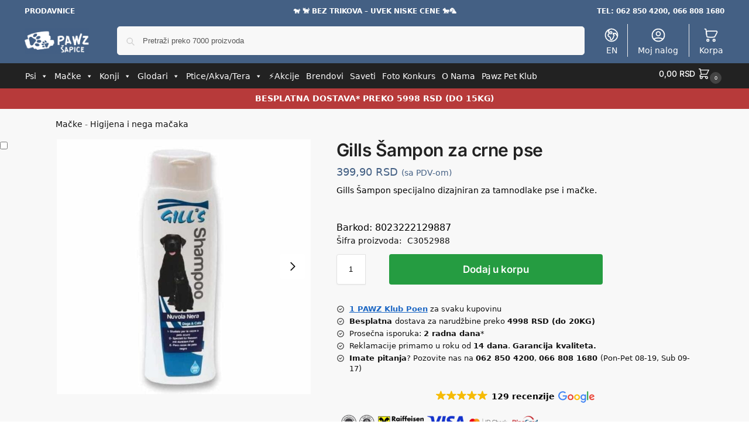

--- FILE ---
content_type: text/html; charset=UTF-8
request_url: https://pawz.rs/gills-sampon-za-crne-pse/
body_size: 72564
content:
<!doctype html><html lang="sr-RS" prefix="og: https://ogp.me/ns#"><head><meta charset="UTF-8"><meta name="viewport" content="height=device-height, width=device-width, initial-scale=1"><link rel="profile" href="https://gmpg.org/xfn/11"><link rel="pingback" href="https://pawz.rs/xmlrpc.php"><link rel="manifest" href="/superpwa-manifest.json"><link rel="prefetch" href="/superpwa-manifest.json"><meta name="theme-color" content="#446084"><link rel="preload" as="image" href="https://pawz.rs/wp-content/uploads/2025/05/Akcije-mali-baner.png.avif" media="(max-width: 767px)" fetchpriority="high" /><link rel="preload" as="image" href="https://pawz.rs/wp-content/uploads/elementor/thumbs/Mesecne-akcije-veliki-baner-r5rdkk5vkqprcnxbnd7hl7rjtgx84fefzr2dr3az6o.png" media="(min-width: 768px)" fetchpriority="high" /><link rel="preload" as="image" href="https://pawz.rs/wp-content/uploads/2022/12/cropped-cropped-Pawz-Logo-Invert.png.avif" media="(max-width: 767px)" /><title>Gills Šampon za crne pse - Pawz.rs</title><meta name="description" content="Gills Šampon specijalno dizajniran za tamnodlake pse i mačke. &nbsp;"/><meta name="robots" content="follow, index, max-snippet:-1, max-video-preview:-1, max-image-preview:large"/><link rel="canonical" href="https://pawz.rs/gills-sampon-za-crne-pse/" /><meta property="og:locale" content="sr_RS" /><meta property="og:type" content="product" /><meta property="og:title" content="Gills Šampon za crne pse - Pawz.rs" /><meta property="og:description" content="Gills Šampon specijalno dizajniran za tamnodlake pse i mačke. &nbsp;" /><meta property="og:url" content="https://pawz.rs/gills-sampon-za-crne-pse/" /><meta property="og:site_name" content="Pawz - Šapice Pet Shop" /><meta property="og:updated_time" content="2024-01-22T08:34:31+01:00" /><meta property="og:image" content="https://pawz.rs/wp-content/uploads/2023/03/Gills-Crni-Psi-e1680157847825.jpg" /><meta property="og:image:secure_url" content="https://pawz.rs/wp-content/uploads/2023/03/Gills-Crni-Psi-e1680157847825.jpg" /><meta property="og:image:width" content="600" /><meta property="og:image:height" content="600" /><meta property="og:image:alt" content="gills Šampon za crne pse" /><meta property="og:image:type" content="image/jpeg" /><meta property="product:brand" content="Croci" /><meta property="product:price:amount" content="399.9" /><meta property="product:price:currency" content="RSD" /><meta property="product:availability" content="instock" /><meta property="product:retailer_item_id" content="C3052988" /><meta name="twitter:card" content="summary_large_image" /><meta name="twitter:title" content="Gills Šampon za crne pse - Pawz.rs" /><meta name="twitter:description" content="Gills Šampon specijalno dizajniran za tamnodlake pse i mačke. &nbsp;" /><meta name="twitter:image" content="https://pawz.rs/wp-content/uploads/2023/03/Gills-Crni-Psi-e1680157847825.jpg" /><meta name="twitter:label1" content="Price" /><meta name="twitter:data1" content="399,90&nbsp;RSD" /><meta name="twitter:label2" content="Availability" /><meta name="twitter:data2" content="In stock" /> <script type="application/ld+json" class="rank-math-schema-pro">{"@context":"https://schema.org","@graph":[{"@type":"Place","@id":"https://pawz.rs/#place","geo":{"@type":"GeoCoordinates","latitude":"44.304319099123","longitude":"20.571265469475"},"hasMap":"https://www.google.com/maps/search/?api=1&amp;query=44.304319099123,20.571265469475","address":{"@type":"PostalAddress","streetAddress":"Kneza Mihaila 33b","addressLocality":"Arandjelovac","postalCode":"34300","addressCountry":"Srbija"}},{"@type":["PetStore","Organization"],"@id":"https://pawz.rs/#organization","name":"Pawz - \u0160apice Pet Shop","url":"https://pawz.rs","sameAs":["https://www.facebook.com/pawz.rs"],"email":"info@pawz.rs","address":{"@type":"PostalAddress","streetAddress":"Kneza Mihaila 33b","addressLocality":"Arandjelovac","postalCode":"34300","addressCountry":"Srbija"},"logo":{"@type":"ImageObject","@id":"https://pawz.rs/#logo","url":"https://pawz.rs/wp-content/uploads/2022/09/Pawz-Sapice-Logo.png","contentUrl":"https://pawz.rs/wp-content/uploads/2022/09/Pawz-Sapice-Logo.png","caption":"Pawz - \u0160apice Pet Shop","inLanguage":"sr-RS","width":"500","height":"200"},"openingHours":["Monday,Tuesday,Wednesday,Thursday,Friday 08:00-20:00","Saturday 09:00-19:00"],"description":"Pawz - \u0160apice Pet Shop - Aran\u0111elovac\r\n\r\nSve za va\u0161e ku\u0107ne ljubimce. Hrana, oprema, zabava, higijena i zdravlje.\r\n\r\nJedna od klju\u010dnih stvari koja izdvaja Pawz \u0160apice Pet Shop od drugih prodavnica u gradu je na\u0161 fokus na zdravlje i sre\u0107u \u017eivotinja. U ponudi imamo visokokvalitetnu hranu za pse i ma\u010dke, kao i raznovrsne poslastice i grickalice koje \u0107e razmaziti va\u0161e ljubimce. Tako\u0111e, tu su i igra\u010dke koje \u0107e ih zabaviti i odr\u017eati ih aktivnim, \u0161to je posebno va\u017eno za njihov fizi\u010dki i mentalni razvoj.\r\n\r\nPored hrane i igra\u010daka, Pawz \u0160apice Pet Shop nudi i razne proizvode za negu ljubimaca, uklju\u010duju\u0107i \u0161ampone, \u010detke, \u010de\u0161ljeve i ostalu opremu koja \u0107e va\u0161eg ljubimca u\u010diniti jo\u0161 lep\u0161im i negovanijim.\r\n\r\n\ud83d\udc29\ud83d\udc08 Vidimo se uskoro \ud83d\udc20\ud83d\udc07\r\n\r\nOur staff speaks English.","location":{"@id":"https://pawz.rs/#place"},"image":{"@id":"https://pawz.rs/#logo"},"telephone":"062 850 4200"},{"@type":"WebSite","@id":"https://pawz.rs/#website","url":"https://pawz.rs","name":"Pawz - \u0160apice Pet Shop","alternateName":"Pawz.rs","publisher":{"@id":"https://pawz.rs/#organization"},"inLanguage":"sr-RS"},{"@type":"ImageObject","@id":"https://pawz.rs/wp-content/uploads/2023/03/Gills-Crni-Psi-e1680157847825.jpg","url":"https://pawz.rs/wp-content/uploads/2023/03/Gills-Crni-Psi-e1680157847825.jpg","width":"600","height":"600","inLanguage":"sr-RS"},{"@type":"BreadcrumbList","@id":"https://pawz.rs/gills-sampon-za-crne-pse/#breadcrumb","itemListElement":[{"@type":"ListItem","position":"1","item":{"@id":"https://pawz.rs/macke/","name":"Ma\u010dke"}},{"@type":"ListItem","position":"2","item":{"@id":"https://pawz.rs/higijena-nega-macaka/","name":"Higijena i nega ma\u010daka"}},{"@type":"ListItem","position":"3","item":{"@id":"https://pawz.rs/gills-sampon-za-crne-pse/","name":"Gills \u0160ampon za crne pse"}}]},{"@type":"ItemPage","@id":"https://pawz.rs/gills-sampon-za-crne-pse/#webpage","url":"https://pawz.rs/gills-sampon-za-crne-pse/","name":"Gills \u0160ampon za crne pse - Pawz.rs","datePublished":"2023-03-29T17:38:25+02:00","dateModified":"2024-01-22T08:34:31+01:00","isPartOf":{"@id":"https://pawz.rs/#website"},"primaryImageOfPage":{"@id":"https://pawz.rs/wp-content/uploads/2023/03/Gills-Crni-Psi-e1680157847825.jpg"},"inLanguage":"sr-RS","breadcrumb":{"@id":"https://pawz.rs/gills-sampon-za-crne-pse/#breadcrumb"}},{"@type":"Product","brand":{"@type":"Brand","name":"Croci"},"name":"Gills \u0160ampon za crne pse - Pawz.rs","description":"Gills \u0160ampon specijalno dizajniran za tamnodlake pse i ma\u010dke. &nbsp;","sku":"C3052988","category":"Ma\u010dke &gt; Higijena i nega ma\u010daka","mainEntityOfPage":{"@id":"https://pawz.rs/gills-sampon-za-crne-pse/#webpage"},"weight":{"@type":"QuantitativeValue","unitCode":"KGM","value":"0.23"},"image":[{"@type":"ImageObject","url":"https://pawz.rs/wp-content/uploads/2023/03/Gills-Crni-Psi-e1680157847825.jpg","height":"600","width":"600"}],"offers":{"@type":"Offer","price":"399.90","priceCurrency":"RSD","priceValidUntil":"2027-12-31","availability":"http://schema.org/InStock","itemCondition":"NewCondition","url":"https://pawz.rs/gills-sampon-za-crne-pse/","seller":{"@type":"Organization","@id":"https://pawz.rs/","name":"Pawz - \u0160apice Pet Shop","url":"https://pawz.rs","logo":"https://pawz.rs/wp-content/uploads/2022/09/Pawz-Sapice-Logo.png"},"priceSpecification":{"price":"399.9","priceCurrency":"RSD","valueAddedTaxIncluded":"true"}},"@id":"https://pawz.rs/gills-sampon-za-crne-pse/#richSnippet","gtin13":"8023222129887"}]}</script> <link rel="alternate" type="application/rss+xml" title="Pawz.rs &raquo; dovod" href="https://pawz.rs/feed/" /><link rel="alternate" type="application/rss+xml" title="Pawz.rs &raquo; dovod komentara" href="https://pawz.rs/comments/feed/" /><link rel="alternate" type="application/rss+xml" title="Pawz.rs &raquo; dovod komentara na Gills Šampon za crne pse" href="https://pawz.rs/gills-sampon-za-crne-pse/feed/" /><link rel="alternate" title="oEmbed (JSON)" type="application/json+oembed" href="https://pawz.rs/wp-json/oembed/1.0/embed?url=https%3A%2F%2Fpawz.rs%2Fgills-sampon-za-crne-pse%2F" /><link rel="alternate" title="oEmbed (XML)" type="text/xml+oembed" href="https://pawz.rs/wp-json/oembed/1.0/embed?url=https%3A%2F%2Fpawz.rs%2Fgills-sampon-za-crne-pse%2F&#038;format=xml" /><style type="text/css">@keyframes cgkit-loading { 0% { background-position: 100% 50%; } 100% { background-position: 0 50%; } }
body ul.products li.product.cgkit-swatch-loading .woocommerce-image__wrapper,
body ul.products li.product.cgkit-swatch-loading .woocommerce-card__header > * { color: transparent !important; background: linear-gradient(100deg, #ececec 30%, #f5f5f5 50%, #ececec 70%); border-radius: 5px; background-size: 400%; animation: cgkit-loading 1.2s ease-in-out infinite; }
body ul.products li.product.cgkit-swatch-loading .woocommerce-image__wrapper > *,
body ul.products li.product.cgkit-swatch-loading .woocommerce-card__header > * > * { visibility: hidden; }
ul.products li.product.cgkit-swatch-loading .woocommerce-card__header .product__categories,
ul.products li.product.cgkit-swatch-loading .woocommerce-card__header .woocommerce-loop-product__title,
ul.products li.product.cgkit-swatch-loading .woocommerce-card__header .price { display: table; width: auto;  }
ul.products li.product.cgkit-swatch-loading .woocommerce-card__header .star-rating:before { visibility: hidden; }</style><style>*,::before,::after{box-sizing:border-box}html{font-family:system-ui,'Segoe UI',Roboto,Helvetica,Arial,sans-serif,'Apple Color Emoji','Segoe UI Emoji';line-height:1.5;-webkit-text-size-adjust:100%;-moz-tab-size:4;-o-tab-size:4;tab-size:4}body{margin:0}hr{height:0;color:inherit}strong{font-weight:bolder}button,select{text-transform:none}button,[type='button'],[type='submit']{-webkit-appearance:button}::-moz-focus-inner{border-style:none;padding:0}:-moz-focusring{outline:1px dotted ButtonText}:-moz-ui-invalid{box-shadow:none}::-webkit-inner-spin-button,::-webkit-outer-spin-button{height:auto}[type='search']{-webkit-appearance:textfield;outline-offset:-2px}::-webkit-search-decoration{-webkit-appearance:none}::-webkit-file-upload-button{-webkit-appearance:button;font:inherit}html{-webkit-text-size-adjust:100%;-moz-text-size-adjust:100%;text-size-adjust:100%;overflow-wrap:break-word;scrollbar-gutter:stable}img{display:block;vertical-align:middle}img{display:block;max-width:100%;height:auto}h1{text-wrap:pretty}a,button,input{touch-action:manipulation}body,button,input{-webkit-font-smoothing:antialiased;-moz-osx-font-smoothing:grayscale}h1,hr,figure,p{margin:0}ul{list-style:none;margin:0;padding:0}button::-moz-focus-inner,input::-moz-focus-inner{padding:0;border:0}button{-webkit-appearance:button;background-color:transparent;background-image:none}mark{background-color:transparent}figure,header,nav{display:block}a{color:#2c2d33;background-color:transparent;text-decoration:none}a,button,input{touch-action:manipulation}mark{color:#000;background:#ff0}img{max-width:100%;height:auto;border:0;border-radius:0}svg:not(:root){overflow:hidden}figure{margin:0}input[type=search]::-webkit-search-cancel-button,input[type=search]::-webkit-search-decoration{-webkit-appearance:none}ul{padding:0}p{margin:0 0 1.21575rem}ul{margin:0 0 1.41575em 20px}ul{list-style:disc}strong{font-weight:600}ins,mark{background:0 0;font-weight:400;text-decoration:none}select{max-width:100%}button,input,select{vertical-align:baseline}button{border:none}select{width:100%;padding:0 40px 0 0.7em;padding-right:40px;background:url("data:image/svg+xml;charset=utf8,%3Csvg width='1792' height='1792' xmlns='http://www.w3.org/2000/svg'%3E%3Cg%3E%3Ctitle%3Ebackground%3C/title%3E%3Crect fill='none' id='canvas_background' height='402' width='582' y='-1' x='-1'/%3E%3C/g%3E%3Cg%3E%3Ctitle%3ELayer 1%3C/title%3E%3Cpath fill='%23888' id='svg_1' d='m1408,704q0,26 -19,45l-448,448q-19,19 -45,19t-45,-19l-448,-448q-19,-19 -19,-45t19,-45t45,-19l896,0q26,0 45,19t19,45z'/%3E%3C/g%3E%3C/svg%3E") calc(100% - 12px) 12px no-repeat;margin:0;background-size:15px 15px;-webkit-appearance:none;-moz-appearance:none;appearance:none;outline:0;border:1px solid #d2d6dc;border-radius:0.3rem;box-shadow:0 1px 2px 0 rgba(0,0,0,0.05);height:40px}@media all and (-ms-high-contrast:none),(-ms-high-contrast:active){select{padding-right:0;background-image:none}}.button{display:inline-block;padding:0.8180469716em 1.41575em;border:0;border-color:#43454b;border-radius:4px;font-size:clamp(0.875rem,0.8115rem + 0.2033vw,0.9375rem);outline:0;background:0 0;background-color:#43454b;font-weight:600;text-shadow:none;text-decoration:none;-webkit-appearance:none}input[type="search"]{outline:0;margin-bottom:0;border:1px solid #d2d6dc;border-radius:0.3rem;box-shadow:0 1px 2px 0 rgba(0,0,0,0.05);height:40px;padding:0 0.7em}input[type="search"]{padding-left:43px}input[type="search"]::-webkit-search-decoration{-webkit-appearance:none}input[type="search"]::-moz-placeholder{color:#555}.site-search input[type="search"]{border:0;background:#f8f8f8;border:1px solid #f8f8f8}.site-search form:before{left:15px;top:50%;margin-top:-7px;width:16px;height:16px}.woocommerce-product-search:before{width:18px;height:18px;content:"";display:inline-block;position:absolute;z-index:1;top:0.7em;left:0.8em;background-color:#ccc;-webkit-mask-image:url("data:image/svg+xml;charset=utf8,%3Csvg width='24' height='24' viewBox='0 0 24 24' fill='none' xmlns='http://www.w3.org/2000/svg'%3E%3Cpath d='M21 21L15 15M17 10C17 13.866 13.866 17 10 17C6.13401 17 3 13.866 3 10C3 6.13401 6.13401 3 10 3C13.866 3 17 6.13401 17 10Z' stroke='%234A5568' stroke-width='2' stroke-linecap='round' stroke-linejoin='round'/%3E%3C/svg%3E");mask-image:url("data:image/svg+xml;charset=utf8,%3Csvg width='24' height='24' viewBox='0 0 24 24' fill='none' xmlns='http://www.w3.org/2000/svg'%3E%3Cpath d='M21 21L15 15M17 10C17 13.866 13.866 17 10 17C6.13401 17 3 13.866 3 10C3 6.13401 6.13401 3 10 3C13.866 3 17 6.13401 17 10Z' stroke='%234A5568' stroke-width='2' stroke-linecap='round' stroke-linejoin='round'/%3E%3C/svg%3E");-webkit-mask-position:center;mask-position:center;-webkit-mask-repeat:no-repeat;mask-repeat:no-repeat;-webkit-mask-size:contain;mask-size:contain}hr{height:0;margin-top:38px;margin-bottom:38px;border:0;border-top:1px solid #e9e9e9}h1{margin:0 0 1rem}.alignright{display:inline;margin-top:5px}.alignright{float:right;margin-left:2.5em}.aligncenter{display:block;clear:both;margin:0 auto}@media (max-width:768px){.site{font-size:15px}input,select{font-size:16px}.site h1{font-size:30px;letter-spacing:-0.01em}}body.error404 h1{margin-bottom:0.5rem}@media (min-width:993px){.site-header .col-full{display:flex;flex-wrap:wrap;align-items:center}.site-header{position:relative;z-index:20}.site-header .site-branding{line-height:1}.site-header .custom-logo-link img{width:auto}.site-header .site-search{margin-left:3em;flex-grow:1}.site-search input{padding-top:1.45rem;padding-bottom:1.45rem}.site-header .widget{margin-bottom:0}.site-branding a{color:#111;font-weight:bold}.site-branding p{margin-top:5px;margin-bottom:0;color:#555;font-size:12px}.site-branding .site-description{display:block;margin-top:0.35rem;font-size:0.755em}.main-header{display:flex}}@media (max-width:1060px) and (min-width:993px){body:not(.header-4):not(.header-5) .site-header .site-search{width:100px}}@media (max-width:992px){.main-header{position:relative}.site-branding{display:flex;flex-direction:column;width:100%;height:70px;justify-content:center;align-items:center;text-align:center}.site-header .custom-logo-link img{width:auto}.site-branding p{margin:5px 0 -3px 0;font-size:11px;line-height:1.22;display:none}.site-header .shoptimizer-cart a.cart-contents .amount{display:none}.site-branding button.menu-toggle{position:absolute;left:15px;width:60px;height:30px;padding:0;background-color:transparent;display:block}.menu-toggle .bar{display:block;position:absolute;top:calc(50% - 1px);z-index:0;width:22px;height:2px;opacity:1;background-color:#222;transform:rotate(0deg)}.menu-toggle .bar:nth-child(1){margin-top:-7px}.menu-toggle .bar:nth-child(2){margin-top:-1px}.menu-toggle .bar:nth-child(3){margin-top:5px}.menu-toggle .bar-text{position:absolute;top:0;left:0;margin-top:8px;margin-left:28px;font-size:10px;font-weight:600;letter-spacing:0.03em}.site-header .site-header-cart{position:absolute;z-index:2;right:15px}body:not(.mobile-toggled).sticky-m .site-header{position:sticky;z-index:9;top:0;box-shadow:0 1px 15px rgba(0,0,0,0.08)}}@media (max-width:480px){.site .site-branding p{max-width:240px;line-height:1.2}}footer.copyright .widget:last-child img{width:auto;height:28.5px;margin:0}@media (max-width:992px){footer.copyright .widget:last-child img{display:block;float:none}}@media (min-width:993px){.col-full{box-sizing:content-box;margin-right:auto;margin-left:auto;max-width:1170px;padding-right:2.617924em;padding-left:2.617924em}.col-full:after{display:block;clear:both;content:""}}@media (max-width:992px){.col-full{padding-right:1em;padding-left:1em}}.site-content{position:relative}@media (min-width:993px){.site-content:after{display:block;visibility:hidden;position:absolute;z-index:5;top:0;left:0;width:100%;height:100%;opacity:0;background:rgba(0,0,0,0.7);content:""}}@media (max-width:992px){.mobile-overlay{visibility:hidden;position:fixed;z-index:101;top:0;left:0;width:100%;height:100%;opacity:0;background:rgba(0,0,0,0.65);background:rgba(52,53,55,0.4);content:""}.close-drawer{color:#fff}}ul.products{display:flex;flex-wrap:wrap;width:calc(100% + 30px);margin-left:-15px;margin-bottom:0;clear:both}ul.products li.product{position:relative;padding-right:15px;padding-left:15px;list-style:none}@media (min-width:993px){body:not(.static-cta-buttons) ul.products li.product{align-self:flex-start}}@media (min-width:993px){ul.products li.product:not(.product-category){padding-bottom:40px}ul.products.columns-3 li.product{float:left;width:33.3053%}}@media (max-width:992px){ul.products{display:grid;grid-template-columns:repeat(2,minmax(10px,1fr));-moz-column-gap:20px;column-gap:20px;row-gap:30px;width:100%;margin-left:0}ul.products li.product{display:flex;flex-direction:column;height:100%;width:100%;padding:0;margin-bottom:0}ul.products li.product .button{margin-top:auto}}.header-widget-region{position:relative;color:#fff;background-color:#dc9814;text-align:center}.header-widget-region .widget{margin:0;padding:1em 0}.header-widget-region .widget p{margin:0;font-size:clamp(0.75rem,0.5938rem + 0.5vw,0.875rem)}@media (max-width:768px){.header-widget-region .widget{padding:0.6em 0;font-size:clamp(0.8125rem,0.749rem + 0.2033vw,0.875rem)}}.woocommerce-breadcrumb{padding-top:0.75rem;padding-bottom:0.75rem;font-size:clamp(0.75rem,0.6547rem + 0.3049vw,0.84375rem);white-space:nowrap;text-overflow:ellipsis;overflow:hidden;color:#666}@media (min-width:993px){.woocommerce-breadcrumb{padding-top:1rem;padding-bottom:1rem}}.woocommerce-breadcrumb a{color:#111}.woocommerce-breadcrumb a:first-of-type:before{display:none}.woocommerce-breadcrumb .breadcrumb-separator{display:inline-block;position:relative;top:-1px;padding:0 0.8em;opacity:0.4;font-size:0.8em}.ajax_add_to_cart.add_to_cart_button:after{position:absolute;top:50%;left:50%;margin-top:-9px;margin-left:-9px;opacity:0;content:"";display:inline-block;width:18px;height:18px;border:1px solid rgba(255,255,255,0.3);border-left-color:#fff;border-radius:50%;vertical-align:middle}@media (max-width:992px){ul.products li.product .button{opacity:1}}@media (min-width:993px){.site-header-cart{line-height:60px;margin-left:auto}.shoptimizer-cart .cart-contents{padding:0;color:#fff}.shoptimizer-cart a.cart-contents .count{position:relative}.site-header .site-header-cart{display:none;width:auto}}.shoptimizer-cart .cart-contents .count{opacity:1;font-size:0.8em}.shoptimizer-cart .cart-contents:after{margin-left:10px}.shoptimizer-cart a.cart-contents .count{display:inline-block;position:relative;width:auto;min-width:28px;height:28px;margin-left:5px;padding:3px;border:1px solid #dc9814;border-bottom-right-radius:3px;border-bottom-left-radius:3px;color:#dc9814;font-size:12px;line-height:22px;text-align:center;letter-spacing:-0.7px}.shoptimizer-cart a.cart-contents .count:after{position:absolute;bottom:90%;left:50%;width:10px;height:6px;margin-bottom:1px;margin-left:-6px;border:1px solid #dc9814;border-bottom:0;border-top-left-radius:99px;border-top-right-radius:99px;content:""}.shoptimizer-cart .cart-contents{display:block;text-decoration:none}.shoptimizer-mini-cart-wrap{overflow:hidden;position:fixed;z-index:102;top:0;right:-420px;left:auto;width:420px;height:100%;background-color:#fff;outline:none}@media (max-width:480px){.shoptimizer-mini-cart-wrap{width:100%;right:-100%}}#ajax-loading{position:absolute;z-index:100;top:0px;left:0px;width:100%;height:100%;background-color:rgba(255,255,255,0.5)}.shoptimizer-loader{display:flex;align-items:center;justify-content:center;width:100%;height:100%}.spinner{width:38px;height:38px;border:1px solid #ccc;border-bottom-color:#111;border-radius:50%;display:inline-block;box-sizing:border-box;animation:rotation 0.8s linear infinite}.cart-drawer-heading{position:absolute;margin:12px 20px;font-size:17px;font-weight:600;color:#111}.shoptimizer-mini-cart-wrap .close-drawer{display:block;position:absolute;top:12.5px;right:16px;width:26px;height:26px;color:#111;padding:0;background:none}.shoptimizer-mini-cart-wrap .close-drawer span{display:flex;width:26px;height:26px}.shoptimizer-mini-cart-wrap .widget_shopping_cart{display:flex;overflow-x:hidden;overflow-y:auto;position:relative;z-index:10;top:auto;left:auto;height:calc(100% - 50px);margin:0;margin-top:50px;padding:0px 20px 0 20px;background:#fff}.shoptimizer-mini-cart-wrap .widget_shopping_cart_content{display:flex;flex-direction:column;width:100%}@media (min-width:993px){body:not(.header-4) .col-full-nav .site-search,.mobile-menu.close-drawer,.menu-toggle,.mobile-extra{display:none}.logo-mark,.logo-mark img{display:inline-block;position:absolute}.menu-primary-menu-container{margin-left:0}.logo-mark{float:left;overflow:hidden;width:0;margin-right:0}.logo-mark img{position:relative;top:-1px;vertical-align:middle}.col-full-nav{width:100%;border-top:1px solid transparent}.shoptimizer-primary-navigation{display:flex}body:not(.header-4).sticky-d .col-full-nav{position:sticky;z-index:10;top:0}.main-navigation ul{margin:0}.main-navigation ul li{display:inline-block}.main-navigation ul li.menu-item>a{display:block}.menu-primary-menu-container>ul>li>a span{position:relative}.menu-primary-menu-container>ul>li>a{padding-right:0.55em;padding-left:0.55em}.menu-primary-menu-container>ul>li:first-child>a{padding-left:0}.main-navigation ul.menu>li.menu-item-has-children{position:relative;text-align:left}.menu-primary-menu-container>ul>li>a span:before{display:block;position:absolute;top:calc(100% + 2px);left:0;width:100%;border-bottom:1px solid #ccc;content:"";transform:scale(0,1);transform-origin:right center}.menu-primary-menu-container>ul>li.menu-item-has-children>a:after{display:inline-block;position:relative;top:1px;margin-left:6px;width:12px;height:12px;content:"";background-color:#fff}.menu-primary-menu-container>ul>li.menu-button>a span{padding:6px 16px;border-radius:30px;color:#fff;background:#444;font-size:13px;font-weight:bold}.menu-primary-menu-container>ul>li.menu-button>a{position:relative;top:-1px}.menu-primary-menu-container>ul>li.menu-button>a span:before{display:none}.main-navigation ul ul{position:absolute}.main-navigation ul.menu>li:not(.full-width)>.sub-menu-wrapper{visibility:hidden;position:absolute;right:0;left:0;opacity:0;transform:scale(0.8)}.main-navigation ul.menu>li:not(.full-width) ul.sub-menu{padding:20px 12px;box-shadow:0 1px 15px rgba(0,0,0,0.08);line-height:1.4;margin:0;width:200px;box-sizing:content-box}.main-navigation ul.menu>li:not(.full-width) a.sub-menu-link{padding:0.3em 0.8em}.main-navigation ul ul li{display:block;position:relative}.main-navigation ul.menu>li:not(.full-width) ul li .sub-menu-wrapper{visibility:hidden;position:absolute;z-index:1;top:-20px;left:220px;opacity:0}.main-navigation ul.menu>li:not(.full-width) ul li.menu-item-has-children>a:after{position:absolute;top:0px;display:inline-block;right:15px;width:13px;height:13px;content:"";background-color:#111;transform:translateX(50%) translateY(50%)}.main-navigation ul li a span strong{color:#fff;background-color:#222;font-size:9px;height:16px;line-height:16px;padding:0px 6px;display:inline-flex;margin-left:7px;position:absolute;top:2.5px;border-radius:3px}.main-navigation ul.menu li.full-width>.sub-menu-wrapper{position:absolute;visibility:hidden;left:0;width:100%;opacity:0;background:#fff;border-top:1px solid #eee}.main-navigation ul.menu li.full-width ul li>.sub-menu-wrapper{position:relative;top:auto;right:auto}.main-navigation ul.menu li.full-width{position:inherit}.main-navigation ul li.full-width .container{max-width:1170px;margin:0 auto;padding:0}.main-navigation ul li.full-width ul{position:inherit}.main-navigation ul li.full-width ul.products{display:block}.main-navigation ul li.full-width>.sub-menu-wrapper>.container>ul.sub-menu{display:flex;justify-content:center;width:100%;padding:40px 0}.main-navigation ul li.full-width>.sub-menu-wrapper>.container>ul.sub-menu>li{display:inline-block;vertical-align:top;float:none;width:23%;padding-right:25px;padding-left:25px;border-left:1px solid #eee;-moz-column-break-inside:avoid;break-inside:avoid}.main-navigation ul li.full-width>.sub-menu-wrapper>.container>ul.sub-menu>li:last-child{border-right:1px solid #eee}.main-navigation ul li.full-width>.sub-menu-wrapper>.container>ul.sub-menu ul{width:100%}.main-navigation ul.menu li.full-width>.sub-menu-wrapper li.menu-item-has-children>a,.main-navigation ul.menu li.full-width>.sub-menu-wrapper li.heading>a{margin-bottom:0.25rem}.main-navigation ul.menu li.full-width li.heading{clear:both;padding-top:15px}.main-navigation ul.menu li.full-width>.sub-menu-wrapper li{margin-bottom:0.25rem}.main-navigation ul.products li.product:not(.product-category):before{display:none}.main-navigation ul.menu li.full-width>.sub-menu-wrapper li.product:not(.product-category){padding-bottom:0}.main-navigation ul.products li.product{padding:0;width:100%}.main-navigation ul.menu li.full-width>.sub-menu-wrapper li a.button{width:100%}.main-navigation ul.menu li.full-width>.sub-menu-wrapper li a.button{position:relative}.main-navigation ul.menu ul li.menu-item-image span{font-size:0px;display:block}.main-navigation ul.menu ul li.menu-item-image img{margin-bottom:0.5rem;border-radius:4px;width:100%}.main-navigation ul.menu ul li.menu-item-image span.sub{font-size:14px;text-align:center;font-weight:600}}.secondary-navigation{display:none}@media (min-width:993px){.secondary-navigation{display:block;float:right;margin-left:auto;padding-left:1.2em}.secondary-navigation .menu{margin-right:-15px}.secondary-navigation ul{margin:0}.secondary-navigation ul li{display:inline-block;position:relative}.secondary-navigation ul li a{position:relative;display:block;padding:0.7em 0.875em 0;color:#111;font-size:14px}.secondary-navigation .menu li:not(.ri) a{padding-top:35px}.secondary-navigation .icon-wrapper{position:absolute;top:0px;left:50%;top:5px;transform:translate(-50%,0%)}.secondary-navigation .icon-wrapper svg{width:28px;height:28px}.secondary-navigation .icon-wrapper svg path{stroke-width:1.5px}.secondary-navigation .menu-item{padding:0 5px;border-left:1px solid #eee}.secondary-navigation .menu-item:first-child{border:0}}@media (max-width:992px){.col-full-nav .logo-mark,.col-full-nav .site-header-cart{display:none}.col-full-nav .shoptimizer-primary-navigation.col-full{padding:0}.main-navigation{padding-top:1rem}.main-navigation ul{list-style:none;margin:0}.main-navigation ul li{position:relative}.menu-primary-menu-container>ul>li>a{display:block;padding:0.35rem 0}.main-navigation ul.menu ul li{position:relative}.main-navigation ul.menu ul li>a{padding:0.15rem 0;display:block}.main-navigation ul.menu .sub-menu-wrapper{margin-top:0.25rem;padding-bottom:1rem;padding-left:0.5rem}.main-navigation ul.menu .sub-menu-wrapper .sub-menu-wrapper{margin-top:0.25rem;padding-bottom:0.5rem;padding-left:0.5rem}.main-navigation ul.menu>li.menu-item-has-children{position:relative}.main-navigation ul.menu .sub-menu-wrapper a.cg-menu-link{width:calc(100% - 40px)}.main-navigation ul.menu li.menu-item-has-children .sub-menu-wrapper{position:fixed;left:-99999px;opacity:0;transform:translateX(-10px)}.main-navigation ul.menu li.menu-item-has-children:not(.dropdown-open) .sub-menu-wrapper{display:block}.main-navigation ul.menu li.menu-item-has-children.dropdown-open>.sub-menu-wrapper{position:inherit;left:auto;opacity:1;transform:translateX(0)}.site-search{display:none}.col-full-nav .site-search{display:block;padding-top:20px;position:relative;z-index:4}.main-navigation ul.menu li.menu-item-has-children span.caret{display:flex;position:absolute;z-index:3;top:0px;right:0;width:30px;justify-content:center;align-items:center}.main-navigation ul.menu li.menu-item-has-children li.menu-item-has-children.dropdown-open>span.caret{transform:rotate(180deg)}.main-navigation ul.menu li.menu-item-has-children span.caret:after{display:inline-flex;width:20px;height:20px;background-color:#111;content:""}.main-navigation ul.menu li.menu-item-has-children span.caret{height:35px}.main-navigation ul.menu li.menu-item-has-children li.menu-item-has-children span.caret{height:27px;opacity:0.5}.main-navigation ul.menu li.full-width>.sub-menu-wrapper li.menu-item-has-children>a+span.caret{height:24px}.main-navigation ul.menu li.full-width>.sub-menu-wrapper li.heading>a.sub-menu-link{margin-top:0.5rem}.main-navigation ul li a span strong{position:absolute;color:#fff;background-color:#222;font-size:9px;height:16px;line-height:16px;padding:0px 6px;display:inline-flex;margin-left:7px;margin-top:3.5px;border-radius:2px}.main-navigation ul.products{grid-template-columns:repeat(1,minmax(10px,1fr));padding-right:0.5rem;margin-top:1.15rem;margin-bottom:1.5rem}.main-navigation ul.products li.product .button{margin-top:0;opacity:1}.main-navigation ul.menu ul li.menu-item-image{margin-top:0.5rem;margin-bottom:1rem}.main-navigation ul.menu .sub-menu-wrapper li.menu-item-image a.cg-menu-link{width:100%;padding-right:0.5rem}.main-navigation ul.menu ul li.menu-item-image span{font-size:0px;display:block}.main-navigation ul.menu ul li.menu-item-image img{margin-bottom:0.5rem;border-radius:4px;width:100%}.main-navigation ul.menu ul li.menu-item-image span.sub{font-size:13px;text-align:center;font-weight:600}.mobile-extra{padding:1rem 0 2rem 0}.mobile-extra .widget{margin-bottom:0}.mobile-extra .heading{margin-top:0;margin-bottom:0.25rem;padding:1rem 0 0 0;opacity:0.6;font-size:11px;letter-spacing:1px;text-transform:uppercase;font-weight:normal}.mobile-extra ul,.mobile-extra .widget p{margin:0;padding:0}.mobile-extra ul li{margin-bottom:0.35rem}.mobile-extra a{font-size:14px}.mobile-extra .review{text-align:center;border-top:1px solid #e2e2e2;padding-top:30px;font-size:14px;line-height:1.5;margin:30px 0 0 0}.mobile-extra .review::before{display:block;font-size:12px;letter-spacing:3px;content:"\2605\2605\2605\2605\2605";margin-bottom:5px;color:#ee9e13}.mobile-extra .review strong{display:block;margin-top:0.5rem;font-size:11px;letter-spacing:1px;text-transform:uppercase}.mobile-extra .review .button{margin-top:20px;display:block;font-weight:bold;color:#fff}.col-full-nav{position:fixed;z-index:102;padding:0 15px;top:0;bottom:0;height:100%;left:-300px;width:300px;min-height:100vh;min-height:-moz-available;min-height:fill-available;min-height:-webkit-fill-available;max-height:100vh;overflow-y:auto;overflow-x:hidden;background:#fff;overscroll-behavior:contain;-webkit-overflow-scrolling:touch;box-shadow:0 0 10 rgba(0,0,0,0.15)}.mobile-menu.close-drawer{visibility:hidden;position:fixed;z-index:999;top:40px;left:310px;padding:0;opacity:0}}@media (min-width:993px){ul.products li.product:not(.product-category):before{visibility:hidden;position:absolute;left:0;opacity:0;background-color:#fff;box-shadow:0 0 10px rgba(0,0,0,0.1);content:"";width:calc(100% + 0px);height:calc(100% + 30px);margin-top:-15px;margin-left:0}}ul.products li.product img{display:block;width:100%;margin:0}.woocommerce-image__wrapper{position:relative;width:100%}.woocommerce-image__wrapper .gallery-image{position:absolute;z-index:-10;top:0;left:0;opacity:0}.woocommerce-card__header{clear:both;padding-top:0.75rem}.woocommerce-card__header *{position:relative}@media (max-width:992px){li.product:not(.product-category) .woocommerce-card__header{display:flex;flex-direction:column;flex:1}}li.product p.product__categories,li.menu-item-product p.product__categories{position:relative;margin-bottom:0.25rem;-webkit-font-smoothing:antialiased;color:#444;line-height:1.4;font-size:clamp(0.625rem,0.5615rem + 0.2033vw,0.6875rem);letter-spacing:0.7px;text-transform:uppercase;margin-bottom:0}li.product p.product__categories a,li.menu-item-product p.product__categories a{color:#444}ul.products li.product.product-category h2 mark{display:none}ul.products li.product .woocommerce-loop-product__title{padding-top:0.25rem;padding-bottom:0.25rem}ul.products li.product .woocommerce-LoopProduct-link{display:block;color:#2c2d33;-webkit-backface-visibility:hidden}@media (max-width:770px){.m-grid-2 ul.products li.product .woocommerce-loop-product__title{font-size:clamp(0.8125rem,0.749rem + 0.2033vw,0.875rem)}}ul.products li.product .price{display:block;margin-bottom:0.75rem;color:#111;font-size:clamp(0.75rem,0.623rem + 0.4065vw,0.875rem)}.price del{color:#72767c;margin-right:0.25rem;font-size:0.85em;font-weight:normal}ul.products li.product .price ins{font-weight:bold}ul.products li.product .button{display:block;position:absolute;z-index:1;bottom:0;width:calc(100% - 30px);height:40px;padding:0;border-radius:4px;opacity:0;font-size:clamp(0.75rem,0.623rem + 0.4065vw,0.875rem);font-weight:600;line-height:40px;text-align:center}@media (max-width:992px){ul.products li.product .button,ul.products li.product .add_to_cart_button{position:relative;width:100%;opacity:1}}@media (max-width:770px){ul.products li.product .button{padding:8px 12px;height:auto;line-height:inherit}}ul.products li.product .product-label{display:flex;flex-flow:row wrap;justify-content:center}.product-label{position:absolute;z-index:1;top:-5px;left:5px;min-width:46px;max-width:50%;min-height:46px;align-items:center;padding:5px 7px;border-radius:35px;color:#fff;background-color:#3bb54a;font-size:12px;letter-spacing:0.4px;text-transform:uppercase;word-break:break-all}.product-label.type-bubble{top:10px;left:10px;z-index:1;min-width:inherit;min-height:inherit;font-size:11px;border-radius:3px;padding:3px 6px;line-height:15px}@media (max-width:992px){.woocommerce-image__wrapper .gallery-image{position:relative;opacity:1;z-index:inherit}.shoptimizer-plp-carousel-container{display:flex;width:100%;height:100%;overflow-x:scroll;scroll-snap-type:x mandatory;-webkit-overflow-scrolling:touch;scroll-behavior:smooth;scrollbar-width:none}.shoptimizer-plp-carousel-container .shoptimizer-plp-image-wrapper{display:flex;width:calc(200%)}.shoptimizer-plp-carousel-container img{width:100%;height:100%;scroll-snap-align:center;-o-object-fit:cover;object-fit:cover;flex-shrink:0}.woocommerce-image__wrapper .shoptimizer-plp-carousel--pagination{display:none}.shoptimizer-plp-carousel--pagination{position:absolute;bottom:5px;left:50%;transform:translateX(-50%);display:flex;justify-content:center;align-items:center}.shoptimizer-plp-carousel--dot{height:6px;width:6px;margin:0 2px;background-color:#fff;border:1px solid #111;border-radius:50%;display:inline-block}.shoptimizer-plp-carousel--dot.active{background-color:#111}}.col-full.topbar-wrapper{max-width:100%;border-bottom:1px solid #eee}.top-bar form{margin:0}.top-bar select{font-size:13px;height:26px;background-size:12px 12px;background-position:calc(100% - 7px)}.top-bar .col-full{display:flex;padding:0;align-items:center}.top-bar p{margin:0}.top-bar-left{display:flex;flex:1}.top-bar-center{display:flex;justify-content:center;max-width:45%;text-align:center}.top-bar-right{flex:1;display:flex;justify-content:flex-end}@media (max-width:992px){.topbar-wrapper .top-bar{padding:0.6rem 0;font-size:clamp(0.75rem,0.623rem + 0.4065vw,0.875rem)}.top-bar{border-bottom:none}.top-bar select{font-size:13px}.top-bar .col-full{padding:0}}@media (max-width:768px){.col-full.topbar-wrapper.hide-on-mobile{display:none}.top-bar .col-full,.top-bar-left,.top-bar-center,.top-bar-right{display:block;text-align:center;max-width:100%}.top-bar select{margin-top:5px;width:100%}}.widget ul{margin-bottom:0;margin-left:0;list-style:none}.widget li{margin-bottom:0.4em;font-size:14px;line-height:1.45}.widget_product_search form{position:relative}.widget_product_search input{width:100%}.widget_product_search form button[type="submit"]{clip:rect(1px 1px 1px 1px);position:absolute!important;right:0px}.widget p{margin-bottom:1em;font-size:14px;line-height:1.5}.widget p:last-child{margin-bottom:0}@keyframes rotation{0%{transform:rotate(0deg)}100%{transform:rotate(360deg)}}.menu-primary-menu-container>ul>li.menu-item-has-children>a:after,.main-navigation ul.menu li.menu-item-has-children span.caret:after{-webkit-mask-image:url("data:image/svg+xml;charset=utf8,%3Csvg width='24' height='24' viewBox='0 0 24 24' fill='none' xmlns='http://www.w3.org/2000/svg'%3E%3Cpath d='M19 9L12 16L5 9' stroke='%234A5568' stroke-width='2' stroke-linecap='round' stroke-linejoin='round'/%3E%3C/svg%3E");mask-image:url("data:image/svg+xml;charset=utf8,%3Csvg width='24' height='24' viewBox='0 0 24 24' fill='none' xmlns='http://www.w3.org/2000/svg'%3E%3Cpath d='M19 9L12 16L5 9' stroke='%234A5568' stroke-width='2' stroke-linecap='round' stroke-linejoin='round'/%3E%3C/svg%3E")}.main-navigation ul.menu>li:not(.full-width) ul li.menu-item-has-children>a:after{-webkit-mask-image:url("data:image/svg+xml;charset=utf8,%3Csvg width='24' height='24' viewBox='0 0 24 24' fill='none' xmlns='http://www.w3.org/2000/svg'%3E%3Cpath d='M9 5L16 12L9 19' stroke='%234A5568' stroke-width='2' stroke-linecap='round' stroke-linejoin='round'/%3E%3C/svg%3E");mask-image:url("data:image/svg+xml;charset=utf8,%3Csvg width='24' height='24' viewBox='0 0 24 24' fill='none' xmlns='http://www.w3.org/2000/svg'%3E%3Cpath d='M9 5L16 12L9 19' stroke='%234A5568' stroke-width='2' stroke-linecap='round' stroke-linejoin='round'/%3E%3C/svg%3E")}.menu-primary-menu-container>ul>li.menu-item-has-children>a:after,.main-navigation ul.menu>li:not(.full-width) ul li.menu-item-has-children>a:after,.main-navigation ul.menu li.menu-item-has-children span.caret:after{-webkit-mask-position:center;mask-position:center;-webkit-mask-repeat:no-repeat;mask-repeat:no-repeat;-webkit-mask-size:contain;mask-size:contain}.sr-only,.screen-reader-text{position:absolute;visibility:hidden;width:1px;height:1px;padding:0;margin:-1px;overflow:hidden;clip:rect(0,0,0,0);white-space:nowrap;border-width:0}@media (max-width:992px){.hide-on-mobile{display:none!important}}</style><style id='wp-img-auto-sizes-contain-inline-css' type='text/css'>img:is([sizes=auto i],[sizes^="auto," i]){contain-intrinsic-size:3000px 1500px}
/*# sourceURL=wp-img-auto-sizes-contain-inline-css */</style><style>#elementor-sections-below-fold,#footer,#comments,#related-products{content-visibility:auto;contain-intrinsic-size:1px 1000px;}</style><link data-optimized="2" rel="stylesheet" href="https://pawz.rs/wp-content/litespeed/css/6f18cc1836a60dfe0842b76ccd89cd11.css?ver=97dcc" /><link rel="preload" as="image" href="https://pawz.rs/wp-content/uploads/2022/12/cropped-cropped-Pawz-Logo-Invert.png"><link rel="preload" as="image" href="https://pawz.rs/wp-content/uploads/2023/03/Gills-Crni-Psi-e1680157847825.jpg"><link rel="preload" as="image" href="https://pawz.rs/wp-content/uploads/2023/03/Gills-Crni-Psi-e1680157847825-150x150.jpg"><link rel='stylesheet' id='wp-block-library-css' href='https://pawz.rs/wp-includes/css/dist/block-library/style.min.css?ver=ac1a54016ea5d43fc5a6204e94502347' type='text/css' media='all' /><link rel='stylesheet' id='wp-components-css' href='https://pawz.rs/wp-includes/css/dist/components/style.min.css?ver=ac1a54016ea5d43fc5a6204e94502347' type='text/css' media='all' /><link rel='stylesheet' id='wp-preferences-css' href='https://pawz.rs/wp-includes/css/dist/preferences/style.min.css?ver=ac1a54016ea5d43fc5a6204e94502347' type='text/css' media='all' /><link rel='stylesheet' id='wp-block-editor-css' href='https://pawz.rs/wp-includes/css/dist/block-editor/style.min.css?ver=ac1a54016ea5d43fc5a6204e94502347' type='text/css' media='all' /><style id='filebird-block-filebird-gallery-style-inline-css' type='text/css'>ul.filebird-block-filebird-gallery{margin:auto!important;padding:0!important;width:100%}ul.filebird-block-filebird-gallery.layout-grid{display:grid;grid-gap:20px;align-items:stretch;grid-template-columns:repeat(var(--columns),1fr);justify-items:stretch}ul.filebird-block-filebird-gallery.layout-grid li img{border:1px solid #ccc;box-shadow:2px 2px 6px 0 rgba(0,0,0,.3);height:100%;max-width:100%;-o-object-fit:cover;object-fit:cover;width:100%}ul.filebird-block-filebird-gallery.layout-masonry{-moz-column-count:var(--columns);-moz-column-gap:var(--space);column-gap:var(--space);-moz-column-width:var(--min-width);columns:var(--min-width) var(--columns);display:block;overflow:auto}ul.filebird-block-filebird-gallery.layout-masonry li{margin-bottom:var(--space)}ul.filebird-block-filebird-gallery li{list-style:none}ul.filebird-block-filebird-gallery li figure{height:100%;margin:0;padding:0;position:relative;width:100%}ul.filebird-block-filebird-gallery li figure figcaption{background:linear-gradient(0deg,rgba(0,0,0,.7),rgba(0,0,0,.3) 70%,transparent);bottom:0;box-sizing:border-box;color:#fff;font-size:.8em;margin:0;max-height:100%;overflow:auto;padding:3em .77em .7em;position:absolute;text-align:center;width:100%;z-index:2}ul.filebird-block-filebird-gallery li figure figcaption a{color:inherit}

/*# sourceURL=https://pawz.rs/wp-content/plugins/filebird/blocks/filebird-gallery/build/style-index.css */</style><style id='global-styles-inline-css' type='text/css'>:root{--wp--preset--aspect-ratio--square: 1;--wp--preset--aspect-ratio--4-3: 4/3;--wp--preset--aspect-ratio--3-4: 3/4;--wp--preset--aspect-ratio--3-2: 3/2;--wp--preset--aspect-ratio--2-3: 2/3;--wp--preset--aspect-ratio--16-9: 16/9;--wp--preset--aspect-ratio--9-16: 9/16;--wp--preset--color--black: #000000;--wp--preset--color--cyan-bluish-gray: #abb8c3;--wp--preset--color--white: #ffffff;--wp--preset--color--pale-pink: #f78da7;--wp--preset--color--vivid-red: #cf2e2e;--wp--preset--color--luminous-vivid-orange: #ff6900;--wp--preset--color--luminous-vivid-amber: #fcb900;--wp--preset--color--light-green-cyan: #7bdcb5;--wp--preset--color--vivid-green-cyan: #00d084;--wp--preset--color--pale-cyan-blue: #8ed1fc;--wp--preset--color--vivid-cyan-blue: #0693e3;--wp--preset--color--vivid-purple: #9b51e0;--wp--preset--gradient--vivid-cyan-blue-to-vivid-purple: linear-gradient(135deg,rgb(6,147,227) 0%,rgb(155,81,224) 100%);--wp--preset--gradient--light-green-cyan-to-vivid-green-cyan: linear-gradient(135deg,rgb(122,220,180) 0%,rgb(0,208,130) 100%);--wp--preset--gradient--luminous-vivid-amber-to-luminous-vivid-orange: linear-gradient(135deg,rgb(252,185,0) 0%,rgb(255,105,0) 100%);--wp--preset--gradient--luminous-vivid-orange-to-vivid-red: linear-gradient(135deg,rgb(255,105,0) 0%,rgb(207,46,46) 100%);--wp--preset--gradient--very-light-gray-to-cyan-bluish-gray: linear-gradient(135deg,rgb(238,238,238) 0%,rgb(169,184,195) 100%);--wp--preset--gradient--cool-to-warm-spectrum: linear-gradient(135deg,rgb(74,234,220) 0%,rgb(151,120,209) 20%,rgb(207,42,186) 40%,rgb(238,44,130) 60%,rgb(251,105,98) 80%,rgb(254,248,76) 100%);--wp--preset--gradient--blush-light-purple: linear-gradient(135deg,rgb(255,206,236) 0%,rgb(152,150,240) 100%);--wp--preset--gradient--blush-bordeaux: linear-gradient(135deg,rgb(254,205,165) 0%,rgb(254,45,45) 50%,rgb(107,0,62) 100%);--wp--preset--gradient--luminous-dusk: linear-gradient(135deg,rgb(255,203,112) 0%,rgb(199,81,192) 50%,rgb(65,88,208) 100%);--wp--preset--gradient--pale-ocean: linear-gradient(135deg,rgb(255,245,203) 0%,rgb(182,227,212) 50%,rgb(51,167,181) 100%);--wp--preset--gradient--electric-grass: linear-gradient(135deg,rgb(202,248,128) 0%,rgb(113,206,126) 100%);--wp--preset--gradient--midnight: linear-gradient(135deg,rgb(2,3,129) 0%,rgb(40,116,252) 100%);--wp--preset--font-size--small: clamp(1rem, 1rem + ((1vw - 0.2rem) * 0.368), 1.2rem);--wp--preset--font-size--medium: clamp(1rem, 1rem + ((1vw - 0.2rem) * 0.92), 1.5rem);--wp--preset--font-size--large: clamp(1.5rem, 1.5rem + ((1vw - 0.2rem) * 0.92), 2rem);--wp--preset--font-size--x-large: clamp(1.5rem, 1.5rem + ((1vw - 0.2rem) * 1.379), 2.25rem);--wp--preset--font-size--x-small: 0.85rem;--wp--preset--font-size--base: clamp(1rem, 1rem + ((1vw - 0.2rem) * 0.46), 1.25rem);--wp--preset--font-size--xx-large: clamp(2rem, 2rem + ((1vw - 0.2rem) * 1.839), 3rem);--wp--preset--font-size--xxx-large: clamp(2.25rem, 2.25rem + ((1vw - 0.2rem) * 3.218), 4rem);--wp--preset--spacing--20: 0.44rem;--wp--preset--spacing--30: 0.67rem;--wp--preset--spacing--40: 1rem;--wp--preset--spacing--50: 1.5rem;--wp--preset--spacing--60: 2.25rem;--wp--preset--spacing--70: 3.38rem;--wp--preset--spacing--80: 5.06rem;--wp--preset--spacing--small: clamp(.25rem, 2.5vw, 0.75rem);--wp--preset--spacing--medium: clamp(1rem, 4vw, 2rem);--wp--preset--spacing--large: clamp(1.25rem, 6vw, 3rem);--wp--preset--spacing--x-large: clamp(3rem, 7vw, 5rem);--wp--preset--spacing--xx-large: clamp(4rem, 9vw, 7rem);--wp--preset--spacing--xxx-large: clamp(5rem, 12vw, 9rem);--wp--preset--spacing--xxxx-large: clamp(6rem, 14vw, 13rem);--wp--preset--shadow--natural: 6px 6px 9px rgba(0, 0, 0, 0.2);--wp--preset--shadow--deep: 12px 12px 50px rgba(0, 0, 0, 0.4);--wp--preset--shadow--sharp: 6px 6px 0px rgba(0, 0, 0, 0.2);--wp--preset--shadow--outlined: 6px 6px 0px -3px rgb(255, 255, 255), 6px 6px rgb(0, 0, 0);--wp--preset--shadow--crisp: 6px 6px 0px rgb(0, 0, 0);--wp--custom--line-height--none: 1;--wp--custom--line-height--tight: 1.1;--wp--custom--line-height--snug: 1.2;--wp--custom--line-height--normal: 1.5;--wp--custom--line-height--relaxed: 1.625;--wp--custom--line-height--loose: 2;--wp--custom--line-height--body: 1.618;}:root { --wp--style--global--content-size: 900px;--wp--style--global--wide-size: 1190px; }:where(body) { margin: 0; }.wp-site-blocks { padding-top: var(--wp--style--root--padding-top); padding-bottom: var(--wp--style--root--padding-bottom); }.has-global-padding { padding-right: var(--wp--style--root--padding-right); padding-left: var(--wp--style--root--padding-left); }.has-global-padding > .alignfull { margin-right: calc(var(--wp--style--root--padding-right) * -1); margin-left: calc(var(--wp--style--root--padding-left) * -1); }.has-global-padding :where(:not(.alignfull.is-layout-flow) > .has-global-padding:not(.wp-block-block, .alignfull)) { padding-right: 0; padding-left: 0; }.has-global-padding :where(:not(.alignfull.is-layout-flow) > .has-global-padding:not(.wp-block-block, .alignfull)) > .alignfull { margin-left: 0; margin-right: 0; }.wp-site-blocks > .alignleft { float: left; margin-right: 2em; }.wp-site-blocks > .alignright { float: right; margin-left: 2em; }.wp-site-blocks > .aligncenter { justify-content: center; margin-left: auto; margin-right: auto; }:where(.wp-site-blocks) > * { margin-block-start: var(--wp--preset--spacing--medium); margin-block-end: 0; }:where(.wp-site-blocks) > :first-child { margin-block-start: 0; }:where(.wp-site-blocks) > :last-child { margin-block-end: 0; }:root { --wp--style--block-gap: var(--wp--preset--spacing--medium); }:root :where(.is-layout-flow) > :first-child{margin-block-start: 0;}:root :where(.is-layout-flow) > :last-child{margin-block-end: 0;}:root :where(.is-layout-flow) > *{margin-block-start: var(--wp--preset--spacing--medium);margin-block-end: 0;}:root :where(.is-layout-constrained) > :first-child{margin-block-start: 0;}:root :where(.is-layout-constrained) > :last-child{margin-block-end: 0;}:root :where(.is-layout-constrained) > *{margin-block-start: var(--wp--preset--spacing--medium);margin-block-end: 0;}:root :where(.is-layout-flex){gap: var(--wp--preset--spacing--medium);}:root :where(.is-layout-grid){gap: var(--wp--preset--spacing--medium);}.is-layout-flow > .alignleft{float: left;margin-inline-start: 0;margin-inline-end: 2em;}.is-layout-flow > .alignright{float: right;margin-inline-start: 2em;margin-inline-end: 0;}.is-layout-flow > .aligncenter{margin-left: auto !important;margin-right: auto !important;}.is-layout-constrained > .alignleft{float: left;margin-inline-start: 0;margin-inline-end: 2em;}.is-layout-constrained > .alignright{float: right;margin-inline-start: 2em;margin-inline-end: 0;}.is-layout-constrained > .aligncenter{margin-left: auto !important;margin-right: auto !important;}.is-layout-constrained > :where(:not(.alignleft):not(.alignright):not(.alignfull)){max-width: var(--wp--style--global--content-size);margin-left: auto !important;margin-right: auto !important;}.is-layout-constrained > .alignwide{max-width: var(--wp--style--global--wide-size);}body .is-layout-flex{display: flex;}.is-layout-flex{flex-wrap: wrap;align-items: center;}.is-layout-flex > :is(*, div){margin: 0;}body .is-layout-grid{display: grid;}.is-layout-grid > :is(*, div){margin: 0;}body{font-family: var(--wp--preset--font-family--primary);--wp--style--root--padding-top: 0;--wp--style--root--padding-right: var(--wp--preset--spacing--medium);--wp--style--root--padding-bottom: 0;--wp--style--root--padding-left: var(--wp--preset--spacing--medium);}a:where(:not(.wp-element-button)){text-decoration: false;}:root :where(.wp-element-button, .wp-block-button__link){background-color: #32373c;border-width: 0;color: #fff;font-family: inherit;font-size: inherit;font-style: inherit;font-weight: inherit;letter-spacing: inherit;line-height: inherit;padding-top: calc(0.667em + 2px);padding-right: calc(1.333em + 2px);padding-bottom: calc(0.667em + 2px);padding-left: calc(1.333em + 2px);text-decoration: none;text-transform: inherit;}.has-black-color{color: var(--wp--preset--color--black) !important;}.has-cyan-bluish-gray-color{color: var(--wp--preset--color--cyan-bluish-gray) !important;}.has-white-color{color: var(--wp--preset--color--white) !important;}.has-pale-pink-color{color: var(--wp--preset--color--pale-pink) !important;}.has-vivid-red-color{color: var(--wp--preset--color--vivid-red) !important;}.has-luminous-vivid-orange-color{color: var(--wp--preset--color--luminous-vivid-orange) !important;}.has-luminous-vivid-amber-color{color: var(--wp--preset--color--luminous-vivid-amber) !important;}.has-light-green-cyan-color{color: var(--wp--preset--color--light-green-cyan) !important;}.has-vivid-green-cyan-color{color: var(--wp--preset--color--vivid-green-cyan) !important;}.has-pale-cyan-blue-color{color: var(--wp--preset--color--pale-cyan-blue) !important;}.has-vivid-cyan-blue-color{color: var(--wp--preset--color--vivid-cyan-blue) !important;}.has-vivid-purple-color{color: var(--wp--preset--color--vivid-purple) !important;}.has-black-background-color{background-color: var(--wp--preset--color--black) !important;}.has-cyan-bluish-gray-background-color{background-color: var(--wp--preset--color--cyan-bluish-gray) !important;}.has-white-background-color{background-color: var(--wp--preset--color--white) !important;}.has-pale-pink-background-color{background-color: var(--wp--preset--color--pale-pink) !important;}.has-vivid-red-background-color{background-color: var(--wp--preset--color--vivid-red) !important;}.has-luminous-vivid-orange-background-color{background-color: var(--wp--preset--color--luminous-vivid-orange) !important;}.has-luminous-vivid-amber-background-color{background-color: var(--wp--preset--color--luminous-vivid-amber) !important;}.has-light-green-cyan-background-color{background-color: var(--wp--preset--color--light-green-cyan) !important;}.has-vivid-green-cyan-background-color{background-color: var(--wp--preset--color--vivid-green-cyan) !important;}.has-pale-cyan-blue-background-color{background-color: var(--wp--preset--color--pale-cyan-blue) !important;}.has-vivid-cyan-blue-background-color{background-color: var(--wp--preset--color--vivid-cyan-blue) !important;}.has-vivid-purple-background-color{background-color: var(--wp--preset--color--vivid-purple) !important;}.has-black-border-color{border-color: var(--wp--preset--color--black) !important;}.has-cyan-bluish-gray-border-color{border-color: var(--wp--preset--color--cyan-bluish-gray) !important;}.has-white-border-color{border-color: var(--wp--preset--color--white) !important;}.has-pale-pink-border-color{border-color: var(--wp--preset--color--pale-pink) !important;}.has-vivid-red-border-color{border-color: var(--wp--preset--color--vivid-red) !important;}.has-luminous-vivid-orange-border-color{border-color: var(--wp--preset--color--luminous-vivid-orange) !important;}.has-luminous-vivid-amber-border-color{border-color: var(--wp--preset--color--luminous-vivid-amber) !important;}.has-light-green-cyan-border-color{border-color: var(--wp--preset--color--light-green-cyan) !important;}.has-vivid-green-cyan-border-color{border-color: var(--wp--preset--color--vivid-green-cyan) !important;}.has-pale-cyan-blue-border-color{border-color: var(--wp--preset--color--pale-cyan-blue) !important;}.has-vivid-cyan-blue-border-color{border-color: var(--wp--preset--color--vivid-cyan-blue) !important;}.has-vivid-purple-border-color{border-color: var(--wp--preset--color--vivid-purple) !important;}.has-vivid-cyan-blue-to-vivid-purple-gradient-background{background: var(--wp--preset--gradient--vivid-cyan-blue-to-vivid-purple) !important;}.has-light-green-cyan-to-vivid-green-cyan-gradient-background{background: var(--wp--preset--gradient--light-green-cyan-to-vivid-green-cyan) !important;}.has-luminous-vivid-amber-to-luminous-vivid-orange-gradient-background{background: var(--wp--preset--gradient--luminous-vivid-amber-to-luminous-vivid-orange) !important;}.has-luminous-vivid-orange-to-vivid-red-gradient-background{background: var(--wp--preset--gradient--luminous-vivid-orange-to-vivid-red) !important;}.has-very-light-gray-to-cyan-bluish-gray-gradient-background{background: var(--wp--preset--gradient--very-light-gray-to-cyan-bluish-gray) !important;}.has-cool-to-warm-spectrum-gradient-background{background: var(--wp--preset--gradient--cool-to-warm-spectrum) !important;}.has-blush-light-purple-gradient-background{background: var(--wp--preset--gradient--blush-light-purple) !important;}.has-blush-bordeaux-gradient-background{background: var(--wp--preset--gradient--blush-bordeaux) !important;}.has-luminous-dusk-gradient-background{background: var(--wp--preset--gradient--luminous-dusk) !important;}.has-pale-ocean-gradient-background{background: var(--wp--preset--gradient--pale-ocean) !important;}.has-electric-grass-gradient-background{background: var(--wp--preset--gradient--electric-grass) !important;}.has-midnight-gradient-background{background: var(--wp--preset--gradient--midnight) !important;}.has-small-font-size{font-size: var(--wp--preset--font-size--small) !important;}.has-medium-font-size{font-size: var(--wp--preset--font-size--medium) !important;}.has-large-font-size{font-size: var(--wp--preset--font-size--large) !important;}.has-x-large-font-size{font-size: var(--wp--preset--font-size--x-large) !important;}.has-x-small-font-size{font-size: var(--wp--preset--font-size--x-small) !important;}.has-base-font-size{font-size: var(--wp--preset--font-size--base) !important;}.has-xx-large-font-size{font-size: var(--wp--preset--font-size--xx-large) !important;}.has-xxx-large-font-size{font-size: var(--wp--preset--font-size--xxx-large) !important;}
:root :where(.wp-block-columns){margin-bottom: 0px;}
:root :where(.wp-block-pullquote){font-size: clamp(0.984em, 0.984rem + ((1vw - 0.2em) * 0.949), 1.5em);line-height: 1.6;}
:root :where(.wp-block-spacer){margin-top: 0 !important;}
/*# sourceURL=global-styles-inline-css */</style><style id='pi-edd_dummy-handle-inline-css' type='text/css'>.pi-edd{
                display:block;
                width:100%;
                text-align:center;
                margin-top:5px;
                margin-bottom:5px;
                font-size:12px;
                border-radius:6px;
            }

            .pi-edd:empty{
                display:none !important;
            }

            .pi-edd-show{
                display:block;
            }

            .pi-edd-short-code-show{
                display:inline-block;
            }

            .pi-edd-hide{
                display:none;
            }

            .pi-edd span{
                font-weight:bold;
            }

            .pi-edd-product, .pi-edd-ajax{
                background:#446084;
                color:#fff;
                padding: 6px 6px;
                margin-top:1rem;
                margin-bottom:1rem;
                clear:both;
                text-align:center;
                font-size:10px;
                border-top: 1px solid #cccccc; border-right: 1px solid #cccccc; border-bottom: 1px solid #cccccc; border-left: 1px solid #cccccc; 
                border-radius: 6px 6px 6px 6px;
            }

            .pi-edd-loop{
                background:#446084;
                color:#fff;
                padding: 6px 6px;
                text-align:center;
                font-size:12px;
                border-top: 1px solid #cccccc; border-right: 1px solid #cccccc; border-bottom: 1px solid #cccccc; border-left: 1px solid #cccccc; 
                border-radius: 6px 6px 6px 6px;
            }

            .pi-edd-loop-ajax{
                width:100%;
            }

            .pi-edd.pi-edd-cart{
                background:#446084;
                color:#ffffff;
                padding: 6px 6px;
                text-align:center;
                display:block;
                width:auto;
                font-size:10px;
                border-top: 1px solid #cccccc; border-right: 1px solid #cccccc; border-bottom: 1px solid #cccccc; border-left: 1px solid #cccccc; 
                border-radius: 6px 6px 6px 6px;
            }

            .pi-edd-icon{
                display:inline-block !important;
                margin:0 7px;
                vertical-align:middle;
            }

            .pi-loading{
                background: url(https://pawz.rs/wp-content/plugins/estimate-delivery-date-for-woocommerce-pro//public/img/loading.gif) #ccc no-repeat 0 0;
                background-size: cover;
                color:transparent !important;
            }

            .pi-loading:empty{
                display: block !important;
                padding:15px;
            }
        
/*# sourceURL=pi-edd_dummy-handle-inline-css */</style><style id='woocommerce-inline-inline-css' type='text/css'>.woocommerce form .form-row .required { visibility: visible; }
/*# sourceURL=woocommerce-inline-inline-css */</style><link rel="preload" as="style" onload="this.onload=null;this.rel='stylesheet'" id="shoptimizer-main-min-preload-css" href="https://pawz.rs/wp-content/themes/shoptimizer/assets/css/main/main.min.css?ver=2.9.1" type="text/css" media="all" /><noscript><link rel='stylesheet' id='shoptimizer-main-min-css' href='https://pawz.rs/wp-content/themes/shoptimizer/assets/css/main/main.min.css?ver=2.9.1' type='text/css' media='all' />
</noscript><script>!function(n){"use strict";n.loadCSS||(n.loadCSS=function(){});var o=loadCSS.relpreload={};if(o.support=function(){var e;try{e=n.document.createElement("link").relList.supports("preload")}catch(t){e=!1}return function(){return e}}(),o.bindMediaToggle=function(t){var e=t.media||"all";function a(){t.media=e}t.addEventListener?t.addEventListener("load",a):t.attachEvent&&t.attachEvent("onload",a),setTimeout(function(){t.rel="stylesheet",t.media="only x"}),setTimeout(a,3e3)},o.poly=function(){if(!o.support())for(var t=n.document.getElementsByTagName("link"),e=0;e<t.length;e++){var a=t[e];"preload"!==a.rel||"style"!==a.getAttribute("as")||a.getAttribute("data-loadcss")||(a.setAttribute("data-loadcss",!0),o.bindMediaToggle(a))}},!o.support()){o.poly();var t=n.setInterval(o.poly,500);n.addEventListener?n.addEventListener("load",function(){o.poly(),n.clearInterval(t)}):n.attachEvent&&n.attachEvent("onload",function(){o.poly(),n.clearInterval(t)})}"undefined"!=typeof exports?exports.loadCSS=loadCSS:n.loadCSS=loadCSS}("undefined"!=typeof global?global:this);</script> <style id='shoptimizer-dynamic-style-inline-css' type='text/css'>/* cyrillic-ext */
@font-face {
  font-family: 'Inter';
  font-style: normal;
  font-weight: 400;
  font-display: swap;
  src: url(https://pawz.rs/wp-content/fonts/inter/UcC73FwrK3iLTeHuS_nVMrMxCp50SjIa2JL7SUc.woff2) format('woff2');
  unicode-range: U+0460-052F, U+1C80-1C8A, U+20B4, U+2DE0-2DFF, U+A640-A69F, U+FE2E-FE2F;
}
/* cyrillic */
@font-face {
  font-family: 'Inter';
  font-style: normal;
  font-weight: 400;
  font-display: swap;
  src: url(https://pawz.rs/wp-content/fonts/inter/UcC73FwrK3iLTeHuS_nVMrMxCp50SjIa0ZL7SUc.woff2) format('woff2');
  unicode-range: U+0301, U+0400-045F, U+0490-0491, U+04B0-04B1, U+2116;
}
/* greek-ext */
@font-face {
  font-family: 'Inter';
  font-style: normal;
  font-weight: 400;
  font-display: swap;
  src: url(https://pawz.rs/wp-content/fonts/inter/UcC73FwrK3iLTeHuS_nVMrMxCp50SjIa2ZL7SUc.woff2) format('woff2');
  unicode-range: U+1F00-1FFF;
}
/* greek */
@font-face {
  font-family: 'Inter';
  font-style: normal;
  font-weight: 400;
  font-display: swap;
  src: url(https://pawz.rs/wp-content/fonts/inter/UcC73FwrK3iLTeHuS_nVMrMxCp50SjIa1pL7SUc.woff2) format('woff2');
  unicode-range: U+0370-0377, U+037A-037F, U+0384-038A, U+038C, U+038E-03A1, U+03A3-03FF;
}
/* vietnamese */
@font-face {
  font-family: 'Inter';
  font-style: normal;
  font-weight: 400;
  font-display: swap;
  src: url(https://pawz.rs/wp-content/fonts/inter/UcC73FwrK3iLTeHuS_nVMrMxCp50SjIa2pL7SUc.woff2) format('woff2');
  unicode-range: U+0102-0103, U+0110-0111, U+0128-0129, U+0168-0169, U+01A0-01A1, U+01AF-01B0, U+0300-0301, U+0303-0304, U+0308-0309, U+0323, U+0329, U+1EA0-1EF9, U+20AB;
}
/* latin-ext */
@font-face {
  font-family: 'Inter';
  font-style: normal;
  font-weight: 400;
  font-display: swap;
  src: url(https://pawz.rs/wp-content/fonts/inter/UcC73FwrK3iLTeHuS_nVMrMxCp50SjIa25L7SUc.woff2) format('woff2');
  unicode-range: U+0100-02BA, U+02BD-02C5, U+02C7-02CC, U+02CE-02D7, U+02DD-02FF, U+0304, U+0308, U+0329, U+1D00-1DBF, U+1E00-1E9F, U+1EF2-1EFF, U+2020, U+20A0-20AB, U+20AD-20C0, U+2113, U+2C60-2C7F, U+A720-A7FF;
}
/* latin */
@font-face {
  font-family: 'Inter';
  font-style: normal;
  font-weight: 400;
  font-display: swap;
  src: url(https://pawz.rs/wp-content/fonts/inter/UcC73FwrK3iLTeHuS_nVMrMxCp50SjIa1ZL7.woff2) format('woff2');
  unicode-range: U+0000-00FF, U+0131, U+0152-0153, U+02BB-02BC, U+02C6, U+02DA, U+02DC, U+0304, U+0308, U+0329, U+2000-206F, U+20AC, U+2122, U+2191, U+2193, U+2212, U+2215, U+FEFF, U+FFFD;
}
/* cyrillic-ext */
@font-face {
  font-family: 'Inter';
  font-style: normal;
  font-weight: 500;
  font-display: swap;
  src: url(https://pawz.rs/wp-content/fonts/inter/UcC73FwrK3iLTeHuS_nVMrMxCp50SjIa2JL7SUc.woff2) format('woff2');
  unicode-range: U+0460-052F, U+1C80-1C8A, U+20B4, U+2DE0-2DFF, U+A640-A69F, U+FE2E-FE2F;
}
/* cyrillic */
@font-face {
  font-family: 'Inter';
  font-style: normal;
  font-weight: 500;
  font-display: swap;
  src: url(https://pawz.rs/wp-content/fonts/inter/UcC73FwrK3iLTeHuS_nVMrMxCp50SjIa0ZL7SUc.woff2) format('woff2');
  unicode-range: U+0301, U+0400-045F, U+0490-0491, U+04B0-04B1, U+2116;
}
/* greek-ext */
@font-face {
  font-family: 'Inter';
  font-style: normal;
  font-weight: 500;
  font-display: swap;
  src: url(https://pawz.rs/wp-content/fonts/inter/UcC73FwrK3iLTeHuS_nVMrMxCp50SjIa2ZL7SUc.woff2) format('woff2');
  unicode-range: U+1F00-1FFF;
}
/* greek */
@font-face {
  font-family: 'Inter';
  font-style: normal;
  font-weight: 500;
  font-display: swap;
  src: url(https://pawz.rs/wp-content/fonts/inter/UcC73FwrK3iLTeHuS_nVMrMxCp50SjIa1pL7SUc.woff2) format('woff2');
  unicode-range: U+0370-0377, U+037A-037F, U+0384-038A, U+038C, U+038E-03A1, U+03A3-03FF;
}
/* vietnamese */
@font-face {
  font-family: 'Inter';
  font-style: normal;
  font-weight: 500;
  font-display: swap;
  src: url(https://pawz.rs/wp-content/fonts/inter/UcC73FwrK3iLTeHuS_nVMrMxCp50SjIa2pL7SUc.woff2) format('woff2');
  unicode-range: U+0102-0103, U+0110-0111, U+0128-0129, U+0168-0169, U+01A0-01A1, U+01AF-01B0, U+0300-0301, U+0303-0304, U+0308-0309, U+0323, U+0329, U+1EA0-1EF9, U+20AB;
}
/* latin-ext */
@font-face {
  font-family: 'Inter';
  font-style: normal;
  font-weight: 500;
  font-display: swap;
  src: url(https://pawz.rs/wp-content/fonts/inter/UcC73FwrK3iLTeHuS_nVMrMxCp50SjIa25L7SUc.woff2) format('woff2');
  unicode-range: U+0100-02BA, U+02BD-02C5, U+02C7-02CC, U+02CE-02D7, U+02DD-02FF, U+0304, U+0308, U+0329, U+1D00-1DBF, U+1E00-1E9F, U+1EF2-1EFF, U+2020, U+20A0-20AB, U+20AD-20C0, U+2113, U+2C60-2C7F, U+A720-A7FF;
}
/* latin */
@font-face {
  font-family: 'Inter';
  font-style: normal;
  font-weight: 500;
  font-display: swap;
  src: url(https://pawz.rs/wp-content/fonts/inter/UcC73FwrK3iLTeHuS_nVMrMxCp50SjIa1ZL7.woff2) format('woff2');
  unicode-range: U+0000-00FF, U+0131, U+0152-0153, U+02BB-02BC, U+02C6, U+02DA, U+02DC, U+0304, U+0308, U+0329, U+2000-206F, U+20AC, U+2122, U+2191, U+2193, U+2212, U+2215, U+FEFF, U+FFFD;
}
/* cyrillic-ext */
@font-face {
  font-family: 'Inter';
  font-style: normal;
  font-weight: 600;
  font-display: swap;
  src: url(https://pawz.rs/wp-content/fonts/inter/UcC73FwrK3iLTeHuS_nVMrMxCp50SjIa2JL7SUc.woff2) format('woff2');
  unicode-range: U+0460-052F, U+1C80-1C8A, U+20B4, U+2DE0-2DFF, U+A640-A69F, U+FE2E-FE2F;
}
/* cyrillic */
@font-face {
  font-family: 'Inter';
  font-style: normal;
  font-weight: 600;
  font-display: swap;
  src: url(https://pawz.rs/wp-content/fonts/inter/UcC73FwrK3iLTeHuS_nVMrMxCp50SjIa0ZL7SUc.woff2) format('woff2');
  unicode-range: U+0301, U+0400-045F, U+0490-0491, U+04B0-04B1, U+2116;
}
/* greek-ext */
@font-face {
  font-family: 'Inter';
  font-style: normal;
  font-weight: 600;
  font-display: swap;
  src: url(https://pawz.rs/wp-content/fonts/inter/UcC73FwrK3iLTeHuS_nVMrMxCp50SjIa2ZL7SUc.woff2) format('woff2');
  unicode-range: U+1F00-1FFF;
}
/* greek */
@font-face {
  font-family: 'Inter';
  font-style: normal;
  font-weight: 600;
  font-display: swap;
  src: url(https://pawz.rs/wp-content/fonts/inter/UcC73FwrK3iLTeHuS_nVMrMxCp50SjIa1pL7SUc.woff2) format('woff2');
  unicode-range: U+0370-0377, U+037A-037F, U+0384-038A, U+038C, U+038E-03A1, U+03A3-03FF;
}
/* vietnamese */
@font-face {
  font-family: 'Inter';
  font-style: normal;
  font-weight: 600;
  font-display: swap;
  src: url(https://pawz.rs/wp-content/fonts/inter/UcC73FwrK3iLTeHuS_nVMrMxCp50SjIa2pL7SUc.woff2) format('woff2');
  unicode-range: U+0102-0103, U+0110-0111, U+0128-0129, U+0168-0169, U+01A0-01A1, U+01AF-01B0, U+0300-0301, U+0303-0304, U+0308-0309, U+0323, U+0329, U+1EA0-1EF9, U+20AB;
}
/* latin-ext */
@font-face {
  font-family: 'Inter';
  font-style: normal;
  font-weight: 600;
  font-display: swap;
  src: url(https://pawz.rs/wp-content/fonts/inter/UcC73FwrK3iLTeHuS_nVMrMxCp50SjIa25L7SUc.woff2) format('woff2');
  unicode-range: U+0100-02BA, U+02BD-02C5, U+02C7-02CC, U+02CE-02D7, U+02DD-02FF, U+0304, U+0308, U+0329, U+1D00-1DBF, U+1E00-1E9F, U+1EF2-1EFF, U+2020, U+20A0-20AB, U+20AD-20C0, U+2113, U+2C60-2C7F, U+A720-A7FF;
}
/* latin */
@font-face {
  font-family: 'Inter';
  font-style: normal;
  font-weight: 600;
  font-display: swap;
  src: url(https://pawz.rs/wp-content/fonts/inter/UcC73FwrK3iLTeHuS_nVMrMxCp50SjIa1ZL7.woff2) format('woff2');
  unicode-range: U+0000-00FF, U+0131, U+0152-0153, U+02BB-02BC, U+02C6, U+02DA, U+02DC, U+0304, U+0308, U+0329, U+2000-206F, U+20AC, U+2122, U+2191, U+2193, U+2212, U+2215, U+FEFF, U+FFFD;
}

:root :where(body), body, button, input, select, textarea{font-family:"Inter", sans-serif;font-size:16px;font-weight:400;color:#444;letter-spacing:0px;}.wp-block-button__link, figcaption, .wp-block-table, .wp-block-pullquote__citation{font-size:16px;}.site .menu-primary-menu-container > ul > li > a, .site .site-header-cart .cart-contents{font-family:"Inter", sans-serif;font-size:14px;font-weight:500;letter-spacing:-0.1px;text-transform:none;}.main-navigation ul.menu ul li > a, .main-navigation ul.nav-menu ul li > a{font-family:"Inter", sans-serif;font-size:14px;font-weight:400;text-transform:none;}.main-navigation ul.menu li.menu-item-has-children.full-width > .sub-menu-wrapper li.menu-item-has-children > a, .main-navigation ul.menu li.menu-item-has-children.full-width > .sub-menu-wrapper li.heading > a{font-family:"Inter", sans-serif;font-size:12px;letter-spacing:0.5px;font-weight:600;text-transform:uppercase;color:#111;}.entry-content{font-family:"Inter", sans-serif;font-weight:400;font-size:16px;letter-spacing:0px;text-transform:none;color:#444;}h1{font-family:"Inter", sans-serif;font-weight:600;font-size:46px;letter-spacing:-1.3px;text-transform:none;line-height:1.2;color:#222;}h2, .wp-block-heading h2{font-family:"Inter", sans-serif;font-weight:600;font-size:30px;letter-spacing:-0.5px;text-transform:none;line-height:1.25;color:#222;}h3, .wp-block-heading h3{font-family:"Inter", sans-serif;font-weight:600;font-size:24px;letter-spacing:0px;text-transform:none;line-height:1.45;color:#222;}h4, .wp-block-heading h4{font-family:"Inter", sans-serif;font-weight:600;font-size:18px;letter-spacing:0px;text-transform:none;line-height:1.4;color:#222;}h5, .wp-block-heading h5{font-family:"Inter", sans-serif;font-weight:600;font-size:18px;letter-spacing:0px;text-transform:none;line-height:1.4;color:#222;}blockquote p, .edit-post-visual-editor.editor-styles-wrapper .wp-block-quote p, .edit-post-visual-editor.editor-styles-wrapper .wp-block-quote{font-family:"Inter", sans-serif;font-weight:600;font-size:20px;letter-spacing:0px;text-transform:none;line-height:1.45;color:#222;}.widget .widget-title, .widget .widgettitle{font-family:"Inter", sans-serif;font-weight:600;font-size:13px;letter-spacing:0.3px;text-transform:uppercase;line-height:1.5;color:#222;}body.single-post h1{font-family:"Inter", sans-serif;font-weight:600;font-size:40px;letter-spacing:-0.6px;text-transform:none;line-height:1.24;color:#222;}.term-description, .shoptimizer-category-banner .taxonomy-description{font-family:"Inter", sans-serif;font-weight:400;font-size:15px;letter-spacing:-0.1px;text-transform:none;line-height:1.5;color:#222;}ul.products li.product .woocommerce-loop-product__title, ul.products li.product:not(.product-category) h2,
			ul.products li.product .woocommerce-loop-product__title, ul.products li.product .woocommerce-loop-product__title,
			.main-navigation ul.menu ul li.product .woocommerce-loop-product__title a{font-family:"Inter", sans-serif;font-weight:600;font-size:14px;letter-spacing:0px;text-transform:none;line-height:1.3;color:#222;}@media (min-width:770px){.single-product h1{font-family:"Inter", sans-serif;font-weight:600;font-size:30px;letter-spacing:-0.5px;text-transform:none;line-height:1.2;color:#222;}}body .woocommerce #respond input#submit.alt, 
			body .woocommerce a.button.alt, 
			body .woocommerce button.button.alt, 
			body .woocommerce input.button.alt,
			.product .cart .single_add_to_cart_button,
			.shoptimizer-sticky-add-to-cart__content-button a.button,
			.widget_shopping_cart a.button.checkout{font-family:"Inter", sans-serif;font-weight:600;font-size:17px;letter-spacing:0px;text-transform:none;}
/*# sourceURL=shoptimizer-dynamic-style-inline-css */</style><link rel='stylesheet' id='code-snippets-site-css-styles-css' href='https://pawz.rs/?code-snippets-css=1&#038;ver=159' type='text/css' media='all' /> <script type="text/template" id="tmpl-variation-template"><div class="woocommerce-variation-description">{{{ data.variation.variation_description }}}</div>
	<div class="woocommerce-variation-price">{{{ data.variation.price_html }}}</div>
	<div class="woocommerce-variation-availability">{{{ data.variation.availability_html }}}</div></script> <script type="text/template" id="tmpl-unavailable-variation-template"><p role="alert">Žao nam je, ovaj proizvod nije dostupan. Odaberite drugu kombinaciju.</p></script> <script type="text/javascript" src="https://pawz.rs/wp-includes/js/jquery/jquery.min.js?ver=3.7.1" id="jquery-core-js"></script> <script type="text/javascript" src="https://pawz.rs/wp-includes/js/jquery/jquery-migrate.min.js?ver=3.4.1" id="jquery-migrate-js"></script> <script type="text/javascript" id="gtmkit-js-before" data-cfasync="false" data-nowprocket="" data-cookieconsent="ignore">/*  */
		window.gtmkit_settings = {"datalayer_name":"dataLayer","console_log":false,"wc":{"use_sku":false,"pid_prefix":"","add_shipping_info":{"config":1},"add_payment_info":{"config":1},"view_item":{"config":0},"view_item_list":{"config":0},"wishlist":false,"css_selectors":{"product_list_select_item":".products .product:not(.product-category) a:not(.add_to_cart_button.ajax_add_to_cart,.add_to_wishlist),.wc-block-grid__products li:not(.product-category) a:not(.add_to_cart_button.ajax_add_to_cart,.add_to_wishlist),.woocommerce-grouped-product-list-item__label a:not(.add_to_wishlist)","product_list_element":".product,.wc-block-grid__product","product_list_exclude":"","product_list_add_to_cart":".add_to_cart_button.ajax_add_to_cart:not(.single_add_to_cart_button)"},"text":{"wp-block-handpicked-products":"Handpicked Products","wp-block-product-best-sellers":"Best Sellers","wp-block-product-category":"Product Category","wp-block-product-new":"New Products","wp-block-product-on-sale":"Products On Sale","wp-block-products-by-attribute":"Products By Attribute","wp-block-product-tag":"Product Tag","wp-block-product-top-rated":"Top Rated Products","shipping-tier-not-found":"Shipping tier not found","payment-method-not-found":"Payment method not found"}}};
		window.gtmkit_data = {"wc":{"currency":"RSD","is_cart":false,"is_checkout":false,"blocks":{}}};
		window.dataLayer = window.dataLayer || [];
				
//# sourceURL=gtmkit-js-before
/*  */</script> <script type="text/javascript" src="https://pawz.rs/wp-content/plugins/woocommerce/assets/js/jquery-blockui/jquery.blockUI.min.js?ver=2.7.0-wc.10.4.3" id="wc-jquery-blockui-js" data-wp-strategy="defer"></script> <script type="text/javascript" src="https://pawz.rs/wp-content/plugins/woocommerce/assets/js/js-cookie/js.cookie.min.js?ver=2.1.4-wc.10.4.3" id="wc-js-cookie-js" data-wp-strategy="defer"></script> <script type="text/javascript" id="woocommerce-js-extra">/*  */
var woocommerce_params = {"ajax_url":"/wp-admin/admin-ajax.php","wc_ajax_url":"/?wc-ajax=%%endpoint%%","i18n_password_show":"Prika\u017ei lozinku","i18n_password_hide":"Sakrij lozinku"};
//# sourceURL=woocommerce-js-extra
/*  */</script> <script type="text/javascript" src="https://pawz.rs/wp-content/plugins/woocommerce/assets/js/frontend/woocommerce.min.js?ver=10.4.3" id="woocommerce-js" data-wp-strategy="defer"></script> <script type="text/javascript" id="wc-country-select-js-extra">/*  */
var wc_country_select_params = {"countries":"{\"RS\":{\"RS00\":\"Beograd\",\"RS14\":\"Bor\",\"RS11\":\"Brani\\u010devo\",\"RS02\":\"Centralni Banat\",\"RS10\":\"Dunav\",\"RS23\":\"Jablanica\",\"RS09\":\"Kolubara\",\"RS08\":\"Ma\\u010dva\",\"RS17\":\"Morava\",\"RS20\":\"Ni\\u0161ava\",\"RS01\":\"Severna Ba\\u010dka\",\"RS03\":\"Severni Banat\",\"RS24\":\"P\\u010dinja\",\"RS22\":\"Pirot\",\"RS13\":\"Pomoravlje\",\"RS19\":\"Rasina\",\"RS18\":\"Ra\\u0161ka\",\"RS06\":\"Ju\\u017ena Ba\\u010dka\",\"RS04\":\"Ju\\u017eni Banat\",\"RS07\":\"Srem\",\"RS12\":\"\\u0160umadija\",\"RS21\":\"Toplica\",\"RS05\":\"Zapadna Ba\\u010dka\",\"RS15\":\"Zaje\\u010dar\",\"RS16\":\"Zlatibor\",\"RS25\":\"Kosovo\",\"RS26\":\"Pe\\u0107\",\"RS27\":\"Prizren\",\"RS28\":\"Kosovska Mitrovica\",\"RS29\":\"Kosovsko Pomoravlje\",\"RSKM\":\"Kosovo-Metohija\",\"RSVO\":\"Vojvodina\"}}","i18n_select_state_text":"Odaberite opciju\u2026","i18n_no_matches":"Nema rezultata pretrage","i18n_ajax_error":"U\u010ditavanje neuspe\u0161no","i18n_input_too_short_1":"Unesite 1 ili vi\u0161e karaktera","i18n_input_too_short_n":"Unesite %qty% ili vi\u0161e karaktera","i18n_input_too_long_1":"Obri\u0161ite 1 karakter","i18n_input_too_long_n":"Obri\u0161ite %qty% karaktera","i18n_selection_too_long_1":"Mo\u017eete izabrati samo 1 proizvod","i18n_selection_too_long_n":"Mo\u017eete izabrati samo %qty% proizvoda","i18n_load_more":"U\u010ditavanje vi\u0161e rezultata\u2026","i18n_searching":"Pretra\u017eivanje\u2026"};
//# sourceURL=wc-country-select-js-extra
/*  */</script> <script type="text/javascript" src="https://pawz.rs/wp-content/plugins/woocommerce/assets/js/frontend/country-select.min.js?ver=10.4.3" id="wc-country-select-js" data-wp-strategy="defer"></script> <script type="text/javascript" id="wc-address-i18n-js-extra">/*  */
var wc_address_i18n_params = {"locale":"{\"RS\":{\"type\":{\"hidden\":false},\"company\":{\"hidden\":true},\"mb\":{\"hidden\":true},\"pib\":{\"hidden\":true},\"postcode\":[],\"city\":[],\"country\":[]},\"default\":{\"first_name\":{\"autocomplete\":\"given-name\"},\"last_name\":{\"autocomplete\":\"family-name\"},\"type\":{\"default\":\"person\",\"type\":\"hidden\",\"custom_attributes\":{\"data-default\":\"person\"},\"description\":\"Fizi\\u010dko lice\"},\"company\":{\"autocomplete\":\"organization\"},\"mb\":{\"type\":\"text\",\"validate\":[\"mb\"]},\"pib\":{\"type\":\"text\",\"validate\":[\"pib\"]},\"country\":{\"type\":\"country\",\"autocomplete\":\"country\"},\"address_1\":{\"autocomplete\":\"address-line1\"},\"city\":{\"autocomplete\":\"address-level2\"},\"postcode\":{\"validate\":[\"postcode\"],\"autocomplete\":\"postal-code\"}}}","locale_fields":"{\"address_1\":\"#billing_address_1_field, #shipping_address_1_field\",\"address_2\":\"#billing_address_2_field, #shipping_address_2_field\",\"state\":\"#billing_state_field, #shipping_state_field, #calc_shipping_state_field\",\"postcode\":\"#billing_postcode_field, #shipping_postcode_field, #calc_shipping_postcode_field\",\"city\":\"#billing_city_field, #shipping_city_field, #calc_shipping_city_field\",\"company\":\"#billing_company_field\",\"mb\":\"#billing_mb_field\",\"pib\":\"#billing_pib_field\",\"type\":\"#billing_type_field\"}","i18n_required_text":"obavezno","i18n_optional_text":"opciono"};
//# sourceURL=wc-address-i18n-js-extra
/*  */</script> <script type="text/javascript" src="https://pawz.rs/wp-content/plugins/woocommerce/assets/js/frontend/address-i18n.min.js?ver=10.4.3" id="wc-address-i18n-js" data-wp-strategy="defer"></script> <script type="text/javascript" id="wc-checkout-js-extra">/*  */
var wc_checkout_params = {"ajax_url":"/wp-admin/admin-ajax.php","wc_ajax_url":"/?wc-ajax=%%endpoint%%","update_order_review_nonce":"11f4cd24cd","apply_coupon_nonce":"183814f355","remove_coupon_nonce":"20680a3cc1","option_guest_checkout":"yes","checkout_url":"/?wc-ajax=checkout","is_checkout":"0","debug_mode":"","i18n_checkout_error":"Do\u0161lo je do gre\u0161ke prilikom obrade va\u0161e porud\u017ebine. Proverite da li ima naplata na va\u0161em na\u010dinu pla\u0107anja i pregledajte svoju \u003Ca href=\"https://pawz.rs/my-account/orders/\"\u003Eistoriju porud\u017ebina\u003C/a\u003E pre nego \u0161to ponovo po\u0161aljete porud\u017ebinu."};
//# sourceURL=wc-checkout-js-extra
/*  */</script> <script type="text/javascript" src="https://pawz.rs/wp-content/plugins/woocommerce/assets/js/frontend/checkout.min.js?ver=10.4.3" id="wc-checkout-js" data-wp-strategy="defer"></script> <script type="text/javascript" src="https://pawz.rs/wp-content/plugins/advanced-free-flat-shipping-woocommerce-pro/public/js/extended-flat-rate-shipping-woocommerce-public.js?ver=1.2.9.34" id="extended-flat-rate-shipping-woocommerce-js"></script> <script type="text/javascript" src="https://pawz.rs/wp-includes/js/underscore.min.js?ver=1.13.7" id="underscore-js"></script> <script type="text/javascript" id="wp-util-js-extra">/*  */
var _wpUtilSettings = {"ajax":{"url":"/wp-admin/admin-ajax.php"}};
//# sourceURL=wp-util-js-extra
/*  */</script> <script type="text/javascript" src="https://pawz.rs/wp-includes/js/wp-util.min.js?ver=ac1a54016ea5d43fc5a6204e94502347" id="wp-util-js"></script> <script type="text/javascript" src="https://pawz.rs/wp-content/plugins/disable-payment-method-for-woocommerce/public/js/disable-payment-method.js?ver=1.1.9.37" id="disable-payment-method-for-woocommerce-js"></script> <script type="text/javascript" id="pi-edd-script-js-extra">/*  */
var pi_edd_data = {"wc_ajax_url":"/?wc-ajax=%%endpoint%%","show_first_variation_estimate":"select-variation-msg","out_of_stock_message":"Out of stock product","no_variation_selected_msg":"Select a product variation to get estimate","load_single_by_ajax":"","consider_quantity_field":""};
//# sourceURL=pi-edd-script-js-extra
/*  */</script> <script type="text/javascript" src="https://pawz.rs/wp-content/plugins/estimate-delivery-date-for-woocommerce-pro/public/js/script.js?ver=4.7.22.7" id="pi-edd-script-js"></script> <script type="text/javascript" id="min-and-max-quantity-for-woocommerce-js-extra">/*  */
var mmqw_plugin_vars = {"one_quantity":"Quantity: ","change_qty_html":"1"};
//# sourceURL=min-and-max-quantity-for-woocommerce-js-extra
/*  */</script> <script type="text/javascript" src="https://pawz.rs/wp-content/plugins/min-and-max-quantity-for-woocommerce-premium/public/js/mmqw-for-woocommerce-public__premium_only.js?ver=2.1.1" id="min-and-max-quantity-for-woocommerce-js"></script> <script type="text/javascript" id="wc-add-to-cart-js-extra">/*  */
var wc_add_to_cart_params = {"ajax_url":"/wp-admin/admin-ajax.php","wc_ajax_url":"/?wc-ajax=%%endpoint%%","i18n_view_cart":"Korpa","cart_url":"https://pawz.rs/basket/","is_cart":"","cart_redirect_after_add":"no"};
//# sourceURL=wc-add-to-cart-js-extra
/*  */</script> <script type="text/javascript" src="https://pawz.rs/wp-content/plugins/woocommerce/assets/js/frontend/add-to-cart.min.js?ver=10.4.3" id="wc-add-to-cart-js" defer="defer" data-wp-strategy="defer"></script> <script type="text/javascript" id="wc-single-product-js-extra">/*  */
var wc_single_product_params = {"i18n_required_rating_text":"Ocenite","i18n_rating_options":["1 od 5 zvezdica","2 od 5 zvezdica","3 od 5 zvezdica","4 od 5 zvezdica","5 od 5 zvezdica"],"i18n_product_gallery_trigger_text":"Pogledajte galeriju slika preko celog ekrana","review_rating_required":"yes","flexslider":{"rtl":false,"animation":"slide","smoothHeight":true,"directionNav":true,"controlNav":"thumbnails","slideshow":false,"animationSpeed":500,"animationLoop":false,"allowOneSlide":false},"zoom_enabled":"","zoom_options":[],"photoswipe_enabled":"","photoswipe_options":{"shareEl":false,"closeOnScroll":false,"history":false,"hideAnimationDuration":0,"showAnimationDuration":0},"flexslider_enabled":""};
//# sourceURL=wc-single-product-js-extra
/*  */</script> <script type="text/javascript" src="https://pawz.rs/wp-content/plugins/woocommerce/assets/js/frontend/single-product.min.js?ver=10.4.3" id="wc-single-product-js" defer="defer" data-wp-strategy="defer"></script> <script type="text/javascript" id="xs_front_main_js-js-extra">/*  */
var rest_config = {"rest_url":"https://pawz.rs/wp-json/","nonce":"0693ae594c","insta_enabled":""};
//# sourceURL=xs_front_main_js-js-extra
/*  */</script> <script type="text/javascript" src="https://pawz.rs/wp-content/plugins/wp-social/assets/js/front-main.js?ver=3.1.6" id="xs_front_main_js-js"></script> <script type="text/javascript" id="wt-smart-coupon-for-woo-js-extra">/*  */
var WTSmartCouponOBJ = {"ajaxurl":"https://pawz.rs/wp-admin/admin-ajax.php","wc_ajax_url":"https://pawz.rs/?wc-ajax=","nonces":{"public":"d4e4b28d30","apply_coupon":"6d25508d60"},"labels":{"please_wait":"Please wait...","choose_variation":"Please choose a variation","error":"Error !!!"},"shipping_method":[],"payment_method":"","is_cart":""};
//# sourceURL=wt-smart-coupon-for-woo-js-extra
/*  */</script> <script type="text/javascript" src="https://pawz.rs/wp-content/plugins/wt-smart-coupons-for-woocommerce/public/js/wt-smart-coupon-public.js?ver=2.2.7" id="wt-smart-coupon-for-woo-js"></script> <script type="text/javascript" src="https://pawz.rs/wp-content/plugins/translatepress-multilingual/assets/js/trp-frontend-compatibility.js?ver=3.0.7" id="trp-frontend-compatibility-js"></script> <script type="text/javascript" id="woo-conditional-payments-js-js-extra">/*  */
var conditional_payments_settings = {"name_address_fields":[],"disable_payment_method_trigger":""};
//# sourceURL=woo-conditional-payments-js-js-extra
/*  */</script> <script type="text/javascript" src="https://pawz.rs/wp-content/plugins/conditional-payments-for-woocommerce/frontend/js/woo-conditional-payments.js?ver=3.4.1" id="woo-conditional-payments-js-js"></script> <script type="text/javascript" id="gtmkit-container-js-after" data-cfasync="false" data-nowprocket="" data-cookieconsent="ignore">/*  */
/* Google Tag Manager */
(function(w,d,s,l,i){w[l]=w[l]||[];w[l].push({'gtm.start':
new Date().getTime(),event:'gtm.js'});var f=d.getElementsByTagName(s)[0],
j=d.createElement(s),dl=l!='dataLayer'?'&l='+l:'';j.async=true;j.src=
'https://www.googletagmanager.com/gtm.js?id='+i+dl;f.parentNode.insertBefore(j,f);
})(window,document,'script','dataLayer','GTM-KXMPQGS');
/* End Google Tag Manager */

//# sourceURL=gtmkit-container-js-after
/*  */</script> <script type="text/javascript" src="https://pawz.rs/wp-content/plugins/gtm-kit/assets/integration/woocommerce.js?ver=2.7.0" id="gtmkit-woocommerce-js" defer="defer" data-wp-strategy="defer"></script> <script type="text/javascript" id="gtmkit-datalayer-js-before" data-cfasync="false" data-nowprocket="" data-cookieconsent="ignore">/*  */
const gtmkit_dataLayer_content = {"pagePostType":"product","pageType":"product-page","productType":"simple","event":"view_item","ecommerce":{"items":[{"id":"14233","item_id":"14233","item_name":"Gills \u0160ampon za crne pse","currency":"RSD","price":399.9,"item_brand":"Croci","google_business_vertical":"retail","item_category":"Psi","item_category2":"Higijena i nega pasa","item_category3":"\u0160amponi za pse"}],"value":399.9,"currency":"RSD"}};
dataLayer.push( gtmkit_dataLayer_content );

//# sourceURL=gtmkit-datalayer-js-before
/*  */</script> <script type="text/javascript" id="xs_social_custom-js-extra">/*  */
var rest_api_conf = {"siteurl":"https://pawz.rs","nonce":"0693ae594c","root":"https://pawz.rs/wp-json/"};
var wsluFrontObj = {"resturl":"https://pawz.rs/wp-json/","rest_nonce":"0693ae594c"};
//# sourceURL=xs_social_custom-js-extra
/*  */</script> <script type="text/javascript" src="https://pawz.rs/wp-content/plugins/wp-social/assets/js/social-front.js?ver=3.1.6" id="xs_social_custom-js"></script> <script type="text/javascript" src="https://pawz.rs/?code-snippets-js-snippets=head&amp;ver=169" id="code-snippets-site-head-js-js"></script> <link rel="https://api.w.org/" href="https://pawz.rs/wp-json/" /><link rel="alternate" title="JSON" type="application/json" href="https://pawz.rs/wp-json/wp/v2/product/14233" /><link rel="EditURI" type="application/rsd+xml" title="RSD" href="https://pawz.rs/xmlrpc.php?rsd" /><link rel='shortlink' href='https://pawz.rs/?p=14233' /> <script type="text/javascript">/*  */
var commercekit_ajs = {"ajax_url":"\/?commercekit-ajax","ajax_search":1,"char_count":3,"action":"commercekit_ajax_search","loader_icon":"https:\/\/pawz.rs\/wp-content\/plugins\/commercegurus-commercekit\/assets\/images\/loader2.gif","no_results_text":"Nemamo tra\u017eeni proizvod","placeholder_text":"Pretra\u017ei preko 7000 proizvoda","other_result_text":"Ostali rezultati","view_all_text":"Rezultati pretrage","no_other_text":"No other results","other_all_text":"Vidi ostale resultate","ajax_url_product":"https:\/\/pawz.rs\/?cgkit_ajax_search_product=1","ajax_url_post":"https:\/\/pawz.rs\/?cgkit_ajax_search_post=1","fast_ajax_search":0,"ajs_other_results":1,"layout":"product","ajax_nonce":0};
var commercekit_pdp = {"pdp_thumbnails":8,"pdp_m_thumbs":8,"pdp_v_thumbs":5,"pdp_lightbox":1,"pdp_lightbox_cap":0,"pdp_gallery_layout":"horizontal","pdp_sticky_atc":1,"cgkit_sticky_hdr_class":"body.sticky-m header.site-header","pdp_mobile_layout":"minimal","pdp_showedge_percent":"1.1","pdp_json_data":0,"pdp_gal_loaded":0};
var commercekit_as = {"as_activate_atc":1,"cgkit_attr_gal":0,"as_swatch_link":0,"as_enable_tooltips":0,"swatches_ajax":0};
/*  */</script> <meta name="cdp-version" content="1.5.0" /><meta name="wwp" content="yes" /><style id='lws-woorewards-blocks-inline-css'>:root{
	--wr-block-border-width: inherit;
	--wr-block-border-style: none;
	--wr-block-border-radius: inherit;
	--wr-block-border-color: #ffffff;
	--wr-block-background-color: #ffffff;
	--wr-block-font-size: inherit;
	--wr-block-font-color: inherit;
	--wr-block-padding: inherit;
	--wr-button-border-width: inherit;
	--wr-button-border-style: none;
	--wr-button-border-radius: 5px;
	--wr-button-border-color: #446085;
	--wr-button-background-color: #446085;
	--wr-button-font-size: inherit;
	--wr-button-font-color: #ffffff;
	--wr-button-border-over-color: #446085;
	--wr-button-background-over-color: #446085;
	--wr-button-font-over-color: #ffffff;
	--wr-button-padding: 15px;
}</style><script type="text/javascript">(function(url){
	if(/(?:Chrome\/26\.0\.1410\.63 Safari\/537\.31|WordfenceTestMonBot)/.test(navigator.userAgent)){ return; }
	var addEvent = function(evt, handler) {
		if (window.addEventListener) {
			document.addEventListener(evt, handler, false);
		} else if (window.attachEvent) {
			document.attachEvent('on' + evt, handler);
		}
	};
	var removeEvent = function(evt, handler) {
		if (window.removeEventListener) {
			document.removeEventListener(evt, handler, false);
		} else if (window.detachEvent) {
			document.detachEvent('on' + evt, handler);
		}
	};
	var evts = 'contextmenu dblclick drag dragend dragenter dragleave dragover dragstart drop keydown keypress keyup mousedown mousemove mouseout mouseover mouseup mousewheel scroll'.split(' ');
	var logHuman = function() {
		if (window.wfLogHumanRan) { return; }
		window.wfLogHumanRan = true;
		var wfscr = document.createElement('script');
		wfscr.type = 'text/javascript';
		wfscr.async = true;
		wfscr.src = url + '&r=' + Math.random();
		(document.getElementsByTagName('head')[0]||document.getElementsByTagName('body')[0]).appendChild(wfscr);
		for (var i = 0; i < evts.length; i++) {
			removeEvent(evts[i], logHuman);
		}
	};
	for (var i = 0; i < evts.length; i++) {
		addEvent(evts[i], logHuman);
	}
})('//pawz.rs/?wordfence_lh=1&hid=9E83D3070331C68814BA9BC9D5C1B0EC');</script><meta name="ti-site-data" content="[base64]" /><link rel="alternate" hreflang="sr-RS" href="https://pawz.rs/gills-sampon-za-crne-pse/"/><link rel="alternate" hreflang="en-GB" href="https://pawz.rs/en/gills-sampon-za-crne-pse/"/><link rel="alternate" hreflang="sr" href="https://pawz.rs/gills-sampon-za-crne-pse/"/><link rel="alternate" hreflang="en" href="https://pawz.rs/en/gills-sampon-za-crne-pse/"/><style>.wccs-countdown-timer-title { color: #dd3333; }.wccs-countdown-timer-title { font-size: 14px; }.flipdown.flipdown__theme-dark .rotor-group-heading:before { color: #446084; }.flipdown.flipdown__theme-dark .rotor,
			.flipdown.flipdown__theme-dark .rotor-top,
			.flipdown.flipdown__theme-dark .rotor-leaf-front { color: #446084; }.flipdown.flipdown__theme-dark .rotor,
			.flipdown.flipdown__theme-dark .rotor-top,
			.flipdown.flipdown__theme-dark .rotor-leaf-front { background-color: #f8f8f8; }.flipdown.flipdown__theme-dark .rotor-bottom,
			.flipdown.flipdown__theme-dark .rotor-leaf-rear { color: #446084; }.flipdown.flipdown__theme-dark .rotor-bottom,
			.flipdown.flipdown__theme-dark .rotor-leaf-rear { background-color: #f8f8f8; }.flipdown.flipdown__theme-dark .rotor:after { border-color: #f8f8f8; }</style><style type="text/css">.ckit-badge_wrapper { font-size: 11px; position: absolute; z-index: 1; left: 10px; top: 10px; display: flex; flex-direction: column; align-items: flex-start; }
div.product .ckit-badge_wrapper { font-size: 12px; }
.ckit-badge_wrapper.ckit-badge-summary { position: unset; }
.sale-item.product-label + .ckit-badge_wrapper, .onsale + .ckit-badge_wrapper { top: 36px; }
.ckit-badge { padding: 3px 9px; margin-bottom: 5px; line-height: 15px; text-align: center; border-radius: 3px; opacity: 0.8; pointer-events: none; background: #e24ad3; color: #fff; }
#commercegurus-pdp-gallery-wrapper { position: relative; }
#commercegurus-pdp-gallery-wrapper .ckit-badge_wrapper { z-index: 2; }

/* -- Shoptimizer -- */
.theme-shoptimizer .woocommerce-image__wrapper .product-label.type-circle { left: 10px; }
.theme-shoptimizer .sale-item.product-label.type-circle + .ckit-badge_wrapper { top: 50px; }
/* -- RTL -- */
.rtl .ckit-badge_wrapper {left: auto;right: 10px;}
@media (min-width: 771px) {
	.rtl .cgkit-gallery-vertical-scroll .ckit-badge_wrapper {margin-right: 65px;margin-left: 0;}
	.cgkit-gallery-vertical-left .ckit-badge_wrapper { margin-left: 100px; }
}
@media only screen and (max-width: 992px) and (min-width: 771px) {
	.rtl .cgkit-gallery-vertical-scroll .ckit-badge_wrapper {margin-right: 40px;margin-left: 0;}
}</style><link rel="preload" href="https://pawz.rs/wp-content/fonts/inter/UcC73FwrK3iLTeHuS_nVMrMxCp50SjIa1ZL7.woff2" as="font" type="font/woff2" crossorigin><link rel="preload" href="https://pawz.rs/wp-content/fonts/inter/UcC73FwrK3iLTeHuS_nVMrMxCp50SjIa1ZL7.woff2" as="font" type="font/woff2" crossorigin><link rel="preload" href="https://pawz.rs/wp-content/fonts/inter/UcC73FwrK3iLTeHuS_nVMrMxCp50SjIa1ZL7.woff2" as="font" type="font/woff2" crossorigin>
<noscript><style>.woocommerce-product-gallery{ opacity: 1 !important; }</style></noscript> <script>(function() {var host = window.location.host;var fullUrl = window.location.href;var currentPath = window.location.pathname;var pageTitle = document.title;var referrer = document.referrer || "direct";var key = "a084aaef-4a2d-4a17-b77c-331919b58494";var trackingPixel = new Image();trackingPixel.src = "https://shield.pricefy.io/trk.png?key=" + encodeURIComponent(key) + "&referrer=" + encodeURIComponent(referrer) + "&path=" + encodeURIComponent(currentPath) + "&fullUrl=" + encodeURIComponent(fullUrl) + "&domain=" + encodeURIComponent(host) + "&pageTitle=" + encodeURIComponent(pageTitle) + "&t=" + new Date().getTime(); trackingPixel.style.display = "none";document.body.appendChild(trackingPixel);})();</script> <link rel="icon" href="https://pawz.rs/wp-content/uploads/2022/08/cropped-Pawz-Small-Icon-100x100.png" sizes="32x32" /><link rel="icon" href="https://pawz.rs/wp-content/uploads/2022/08/cropped-Pawz-Small-Icon-300x300.png" sizes="192x192" /><link rel="apple-touch-icon" href="https://pawz.rs/wp-content/uploads/2022/08/cropped-Pawz-Small-Icon-300x300.png" /><meta name="msapplication-TileImage" content="https://pawz.rs/wp-content/uploads/2022/08/cropped-Pawz-Small-Icon-300x300.png" /><style type="text/css" id="wp-custom-css">input.wpcf7-form-control.wpcf7-submit {
   display: block;
   margin: 0 auto;
}

.page-id-1101 .breadcrumbs {display: none !important}

.page-id-1123 .breadcrumbs {display: none !important}

/* Normally Red */
.woocommerce-error {
    background-color: #e2401c;
}

/* Normally Blue 3d9cd2 */
.woocommerce-info {
    background-color: #446084;
}

/* Normally Green 3bb54a */
.woocommerce-message {
    background-color: #446084;
}

/* Normally Green 3bb54a*/
body.single-product .woocommerce-message .message-inner {
    background-color: #446084;
}

single-product button.single_add_to_cart_button.button.alt.wp-element-button { 
	    width: 35%; 
}

@media (min-width: 993px) { 
ul li div.woocommerce-card__header {
    min-height: 139px;
}
}


/* Add to cart button size
.single-product button.single_add_to_cart_button.button.alt.wp-element-button { 
    width: 44%; !important;
}*/

html, body {
  overflow-x: hidden;
}

body {
  position: relative;
}</style><style id="kirki-inline-styles">.site-header .custom-logo-link img{height:44px;}.is_stuck .logo-mark{width:101px;}.price ins, .summary .yith-wcwl-add-to-wishlist a:before, .site .commercekit-wishlist a i:before, .commercekit-wishlist-table .price, .commercekit-wishlist-table .price ins, .commercekit-ajs-product-price, .commercekit-ajs-product-price ins, .widget-area .widget.widget_categories a:hover, #secondary .widget ul li a:hover, #secondary.widget-area .widget li.chosen a, .widget-area .widget a:hover, #secondary .widget_recent_comments ul li a:hover, .woocommerce-pagination .page-numbers li .page-numbers.current, div.product p.price, body:not(.mobile-toggled) .main-navigation ul.menu li.full-width.menu-item-has-children ul li.highlight > a, body:not(.mobile-toggled) .main-navigation ul.menu li.full-width.menu-item-has-children ul li.highlight > a:hover, #secondary .widget ins span.amount, #secondary .widget ins span.amount span, .search-results article h2 a:hover{color:#446084;}.spinner > div, .widget_price_filter .ui-slider .ui-slider-range, .widget_price_filter .ui-slider .ui-slider-handle, #page .woocommerce-tabs ul.tabs li span, #secondary.widget-area .widget .tagcloud a:hover, .widget-area .widget.widget_product_tag_cloud a:hover, footer .mc4wp-form input[type="submit"], #payment .payment_methods li.woocommerce-PaymentMethod > input[type=radio]:first-child:checked + label:before, #payment .payment_methods li.wc_payment_method > input[type=radio]:first-child:checked + label:before, #shipping_method > li > input[type=radio]:first-child:checked + label:before, ul#shipping_method li:only-child label:before, .image-border .elementor-image:after, ul.products li.product .yith-wcwl-wishlistexistsbrowse a:before, ul.products li.product .yith-wcwl-wishlistaddedbrowse a:before, ul.products li.product .yith-wcwl-add-button a:before, .summary .yith-wcwl-add-to-wishlist a:before, li.product .commercekit-wishlist a em.cg-wishlist-t:before, li.product .commercekit-wishlist a em.cg-wishlist:before, .site .commercekit-wishlist a i:before, .summary .commercekit-wishlist a i.cg-wishlist-t:before, .woocommerce-tabs ul.tabs li a span, .commercekit-atc-tab-links li a span, .main-navigation ul li a span strong, .widget_layered_nav ul.woocommerce-widget-layered-nav-list li.chosen:before{background-color:#446084;}.woocommerce-tabs .tabs li a::after, .commercekit-atc-tab-links li a:after{border-color:#446084;}a{color:#1e68c4;}a:hover{color:#111;}body{background-color:#fff;}.col-full.topbar-wrapper{background-color:#446084;border-bottom-color:#446084;}.top-bar, .top-bar a{color:#ffffff;}body:not(.header-4) .site-header, .header-4-container{background-color:#446084;}.header-widget-region{background-color:#b73a3a;font-size:13px;}.header-widget-region, .header-widget-region a{color:#fff;}.button, .button:hover, .message-inner a.button, .wc-proceed-to-checkout a.button, .wc-proceed-to-checkout .checkout-button.button:hover, .commercekit-wishlist-table button, input[type=submit], ul.products li.product .button, ul.products li.product .added_to_cart, ul.wc-block-grid__products .wp-block-button__link, ul.wc-block-grid__products .wp-block-button__link:hover, .site .widget_shopping_cart a.button.checkout, .woocommerce #respond input#submit.alt, .main-navigation ul.menu ul li a.button, .main-navigation ul.menu ul li a.button:hover, body .main-navigation ul.menu li.menu-item-has-children.full-width > .sub-menu-wrapper li a.button:hover, .main-navigation ul.menu li.menu-item-has-children.full-width > .sub-menu-wrapper li:hover a.added_to_cart, .site div.wpforms-container-full .wpforms-form button[type=submit], .product .cart .single_add_to_cart_button, .woocommerce-cart p.return-to-shop a, .elementor-row .feature p a, .image-feature figcaption span, .wp-element-button.wc-block-cart__submit-button, .wp-element-button.wc-block-components-button.wc-block-components-checkout-place-order-button{color:#fff;}.single-product div.product form.cart .button.added::before, #payment .place-order .button:before, .cart-collaterals .checkout-button:before, .widget_shopping_cart .buttons .checkout:before{background-color:#fff;}.button, input[type=submit], ul.products li.product .button, .commercekit-wishlist-table button, .woocommerce #respond input#submit.alt, .product .cart .single_add_to_cart_button, .widget_shopping_cart a.button.checkout, .main-navigation ul.menu li.menu-item-has-children.full-width > .sub-menu-wrapper li a.added_to_cart, .site div.wpforms-container-full .wpforms-form button[type=submit], ul.products li.product .added_to_cart, ul.wc-block-grid__products .wp-block-button__link, .woocommerce-cart p.return-to-shop a, .elementor-row .feature a, .image-feature figcaption span, .wp-element-button.wc-block-cart__submit-button, .wp-element-button.wc-block-components-button.wc-block-components-checkout-place-order-button{background-color:#259c41;}.widget_shopping_cart a.button.checkout{border-color:#259c41;}.button:hover, [type="submit"]:hover, .commercekit-wishlist-table button:hover, ul.products li.product .button:hover, #place_order[type="submit"]:hover, body .woocommerce #respond input#submit.alt:hover, .product .cart .single_add_to_cart_button:hover, .main-navigation ul.menu li.menu-item-has-children.full-width > .sub-menu-wrapper li a.added_to_cart:hover, .site div.wpforms-container-full .wpforms-form button[type=submit]:hover, .site div.wpforms-container-full .wpforms-form button[type=submit]:focus, ul.products li.product .added_to_cart:hover, ul.wc-block-grid__products .wp-block-button__link:hover, .widget_shopping_cart a.button.checkout:hover, .woocommerce-cart p.return-to-shop a:hover, .wp-element-button.wc-block-cart__submit-button:hover, .wp-element-button.wc-block-components-button.wc-block-components-checkout-place-order-button:hover{background-color:#009245;}.widget_shopping_cart a.button.checkout:hover{border-color:#009245;}.onsale, .product-label, .wc-block-grid__product-onsale{background-color:#dd3333;color:#fff;}.content-area .summary .onsale{color:#dd3333;}.summary .product-label:before, .product-details-wrapper .product-label:before{border-right-color:#dd3333;}.rtl .product-details-wrapper .product-label:before{border-left-color:#dd3333;}.entry-content .testimonial-entry-title:after, .cart-summary .widget li strong::before, p.stars.selected a.active::before, p.stars:hover a::before, p.stars.selected a:not(.active)::before{color:#446084;}.star-rating > span:before{background-color:#446084;}header.woocommerce-products-header, .shoptimizer-category-banner{background-color:#efeee3;}.term-description p, .term-description a, .term-description a:hover, .shoptimizer-category-banner h1, .shoptimizer-category-banner .taxonomy-description p{color:#446084;}.single-product .site-content .col-full{background-color:#f8f8f8;}.call-back-feature button{background-color:#dc9814;}.call-back-feature button, .site-content div.call-back-feature button:hover{color:#446084;}ul.checkout-bar:before, .woocommerce-checkout .checkout-bar li.active:after, ul.checkout-bar li.visited:after{background-color:#446084;}.below-content .widget .ri{color:#999;}.below-content .widget svg{stroke:#999;}footer.site-footer, footer.copyright{background-color:#111;color:#ccc;}.site footer.site-footer .widget .widget-title, .site-footer .widget.widget_block h2{color:#fff;}footer.site-footer a:not(.button), footer.copyright a{color:#999;}footer.site-footer a:not(.button):hover, footer.copyright a:hover{color:#fff;}footer.site-footer li a:after{border-color:#fff;}.top-bar{font-size:12px;}.menu-primary-menu-container > ul > li > a span:before, .menu-primary-menu-container > ul > li.nolink > span:before{border-color:#ffffff;}.secondary-navigation .menu a, .ri.menu-item:before, .fa.menu-item:before{color:#ffffff;}.secondary-navigation .icon-wrapper svg{stroke:#ffffff;}.shoptimizer-cart a.cart-contents .count, .shoptimizer-cart a.cart-contents .count:after{border-color:#ffffff;}.shoptimizer-cart a.cart-contents .count, .shoptimizer-cart-icon i{color:#ffffff;}.shoptimizer-cart a.cart-contents:hover .count, .shoptimizer-cart a.cart-contents:hover .count{background-color:#ffffff;}.shoptimizer-cart .cart-contents{color:#fff;}.shoptimizer-cart a.cart-contents .shoptimizer-cart-icon .mini-count{background-color:#444444;border-color:#444444;}.header-widget-region .widget{padding-top:7px;padding-bottom:7px;}.col-full, .single-product .site-content .shoptimizer-sticky-add-to-cart .col-full, body .woocommerce-message, .single-product .site-content .commercekit-sticky-add-to-cart .col-full, .wc-block-components-notice-banner{max-width:1280px;}.product-details-wrapper, .single-product .woocommerce:has(.woocommerce-message), .single-product .woocommerce-Tabs-panel, .single-product .archive-header .woocommerce-breadcrumb, .plp-below.archive.woocommerce .archive-header .woocommerce-breadcrumb, .related.products, .site-content #sspotReviews:not([data-shortcode="1"]), .upsells.products, .composite_summary, .composite_wrap, .wc-prl-recommendations, .yith-wfbt-section.woocommerce{max-width:calc(1280px + 5.2325em);}.main-navigation ul li.menu-item-has-children.full-width .container, .single-product .woocommerce-error{max-width:1280px;}.below-content .col-full, footer .col-full{max-width:calc(1280px + 40px);}@media (min-width: 993px){.is_stuck .primary-navigation.with-logo .menu-primary-menu-container{margin-left:101px;}.header-4 .header-4-container{border-bottom-color:#eee;}.col-full-nav{background-color:#222;}.col-full.main-header{padding-top:2px;padding-bottom:10px;}.menu-primary-menu-container > ul > li > a, .menu-primary-menu-container > ul > li.nolink > span, .site-header-cart, .logo-mark{line-height:0px;}.site-header-cart, .menu-primary-menu-container > ul > li.menu-button{height:0px;}.menu-primary-menu-container > ul > li > a, .menu-primary-menu-container > ul > li.nolink > span{color:#fff;}.main-navigation ul.menu > li.menu-item-has-children > a::after{background-color:#fff;}.menu-primary-menu-container > ul.menu:hover > li > a{opacity:0.65;}.main-navigation ul.menu ul.sub-menu{background-color:#ffffff;}.main-navigation ul.menu ul li a, .main-navigation ul.nav-menu ul li a{color:#000000;}.main-navigation ul.menu ul li.menu-item:not(.menu-item-image):not(.heading) > a:hover{color:#446084;}.shoptimizer-cart-icon svg{stroke:#ffffff;}.shoptimizer-cart a.cart-contents:hover .count{color:#fff;}body.header-4:not(.full-width-header) .header-4-inner, .summary form.cart.commercekit_sticky-atc .commercekit-pdp-sticky-inner, .commercekit-atc-sticky-tabs ul.commercekit-atc-tab-links, .h-ckit-filters.no-woocommerce-sidebar .commercekit-product-filters{max-width:1280px;}#secondary{width:17%;}.content-area{width:76%;}}@media (max-width: 992px){.main-header, .site-branding{height:50px;}.main-header .site-header-cart{top:calc(-14px + 50px / 2);}.sticky-m .mobile-filter, .sticky-m #cgkitpf-horizontal{top:50px;}.sticky-m .commercekit-atc-sticky-tabs{top:calc(50px - 1px);}.m-search-bh.sticky-m .commercekit-atc-sticky-tabs, .m-search-toggled.sticky-m .commercekit-atc-sticky-tabs{top:calc(50px + 60px - 1px);}.m-search-bh.sticky-m .mobile-filter, .m-search-toggled.sticky-m .mobile-filter, .m-search-bh.sticky-m #cgkitpf-horizontal, .m-search-toggled.sticky-m #cgkitpf-horizontal{top:calc(50px + 60px);}.sticky-m .cg-layout-vertical-scroll .cg-thumb-swiper{top:calc(50px + 10px);}body.theme-shoptimizer .site-header .custom-logo-link img, body.wp-custom-logo .site-header .custom-logo-link img{height:35px;}.m-search-bh .site-search, .m-search-toggled .site-search, .site-branding button.menu-toggle, .site-branding button.menu-toggle:hover{background-color:#446084;}.menu-toggle .bar, .shoptimizer-cart a.cart-contents:hover .count{background-color:#ffffff;}.menu-toggle .bar-text, .menu-toggle:hover .bar-text, .shoptimizer-cart a.cart-contents .count{color:#ffffff;}.mobile-search-toggle svg, .shoptimizer-myaccount svg{stroke:#ffffff;}.shoptimizer-cart a.cart-contents:hover .count{background-color:#ffffff;}.shoptimizer-cart a.cart-contents:not(:hover) .count{color:#ffffff;}.shoptimizer-cart-icon svg{stroke:#ffffff;}.shoptimizer-cart a.cart-contents .count, .shoptimizer-cart a.cart-contents .count:after{border-color:#ffffff;}.col-full-nav{background-color:#fff;}.main-navigation ul li a, .menu-primary-menu-container > ul > li.nolink > span, body .main-navigation ul.menu > li.menu-item-has-children > span.caret::after, .main-navigation .woocommerce-loop-product__title, .main-navigation ul.menu li.product, body .main-navigation ul.menu li.menu-item-has-children.full-width>.sub-menu-wrapper li h6 a, body .main-navigation ul.menu li.menu-item-has-children.full-width>.sub-menu-wrapper li h6 a:hover, .main-navigation ul.products li.product .price, body .main-navigation ul.menu li.menu-item-has-children li.menu-item-has-children span.caret, body.mobile-toggled .main-navigation ul.menu li.menu-item-has-children.full-width > .sub-menu-wrapper li p.product__categories a, body.mobile-toggled ul.products li.product p.product__categories a, body li.menu-item-product p.product__categories, main-navigation ul.menu li.menu-item-has-children.full-width > .sub-menu-wrapper li.menu-item-has-children > a, .main-navigation ul.menu li.menu-item-has-children.full-width > .sub-menu-wrapper li.heading > a, .mobile-extra, .mobile-extra h4, .mobile-extra a:not(.button){color:#446084;}.main-navigation ul.menu li.menu-item-has-children span.caret::after{background-color:#446084;}.main-navigation ul.menu > li.menu-item-has-children.dropdown-open > .sub-menu-wrapper{border-bottom-color:#eee;}}@media (min-width: 992px){.top-bar .textwidget{padding-top:10px;padding-bottom:10px;}}</style><style type="text/css">/** Mega Menu CSS: fs **/</style><style type="text/css">#is-ajax-search-result-19186 .is-ajax-search-post,                        
	            #is-ajax-search-result-19186 .is-show-more-results,
	            #is-ajax-search-details-19186 .is-ajax-search-items > div {
					background-color: #ffffff !important;
				}
            				#is-ajax-search-result-19186 .is-ajax-search-post:hover,
	            #is-ajax-search-result-19186 .is-show-more-results:hover,
	            #is-ajax-search-details-19186 .is-ajax-search-tags-details > div:hover,
	            #is-ajax-search-details-19186 .is-ajax-search-categories-details > div:hover {
					background-color: #ffffff !important;
				}
                        				#is-ajax-search-result-19186 .is-ajax-search-post,
				#is-ajax-search-details-19186 .is-ajax-search-post-details {
				    border-color: #446884 !important;
				}
                #is-ajax-search-result-19186,
                #is-ajax-search-details-19186 {
                    background-color: #446884 !important;
                }
						.is-form-id-19186 .is-search-submit:focus,
			.is-form-id-19186 .is-search-submit:hover,
			.is-form-id-19186 .is-search-submit,
            .is-form-id-19186 .is-search-icon {
			color: #ffffff !important;            background-color: #446884 !important;            			}
                        	.is-form-id-19186 .is-search-submit path {
					fill: #ffffff !important;            	}</style></head><body class="wp-singular product-template-default single single-product postid-14233 wp-custom-logo wp-theme-shoptimizer wp-child-theme-shoptimizer-child-theme theme-shoptimizer woocommerce woocommerce-page woocommerce-no-js translatepress-sr_RS shoptimizer mega-menu-primary dev-test-class sticky-m sticky-d m-search-bh m-grid-2 post-l2 wc-active pdp-g-skinny pdp-ajax pdp-full product-align-center elementor-default elementor-kit-1419"><picture style="display: none;">
<source
media="(max-width: 767px)"
srcset="https://pawz.rs/wp-content/uploads/2025/05/Akcije-mali-baner.png.avif"
type="image/avif" />
<img
src="https://pawz.rs/wp-content/uploads/elementor/thumbs/Mesecne-akcije-veliki-baner-r5rdkk5vkqprcnxbnd7hl7rjtgx84fefzr2dr3az6o.png"
fetchpriority="high"
loading="eager"
decoding="async"
class="hero-lcp no-lazy"
alt="Pawz promotivni baner"
style="width: 100%; height: auto;" />
</picture>
<button class="mobile-menu close-drawer" aria-label="Close menu">
<span aria-hidden="true">
<svg xmlns="http://www.w3.org/2000/svg" fill="none" viewBox="0 0 24 24" stroke="currentColor" stroke-width="1.5"><path stroke-linecap="round" stroke-linejoin="round" d="M6 18L18 6M6 6l12 12"></path></svg>
</span>
</button><div id="page" class="hfeed site"><a class="skip-link screen-reader-text" href="#site-navigation">Preskoči na navigaciju</a>
<a class="skip-link screen-reader-text" href="#content">Pređi na sadržaj</a><div tabindex="-1" id="shoptimizerCartDrawer" class="shoptimizer-mini-cart-wrap" role="dialog" aria-label="Cart drawer"><div id="ajax-loading"><div class="shoptimizer-loader"><div class="spinner"><div class="bounce1"></div><div class="bounce2"></div><div class="bounce3"></div></div></div></div><div class="cart-drawer-heading">Vaša Korpa</div>
<button type="button" aria-label="Close drawer" class="close-drawer">
<span aria-hidden="true">
<svg xmlns="http://www.w3.org/2000/svg" fill="none" viewBox="0 0 24 24" stroke="currentColor" stroke-width="1"><path stroke-linecap="round" stroke-linejoin="round" d="M6 18L18 6M6 6l12 12"></path></svg>
</span>
</button><div class="widget woocommerce widget_shopping_cart"><div class="widget_shopping_cart_content"></div></div></div><div class="col-full topbar-wrapper hide-on-mobile"><div class="top-bar"><div class="col-full"><div class="top-bar-left  widget_block widget_text"><p><strong><a href="https://pawz.rs/prodavnice/" data-type="link" data-id="https://pawz.rs/prodavnice/">PRODAVNICE</a></strong></p></div><div class="top-bar-center  widget_text"><div class="textwidget"><p><strong>🐕 🐈 BEZ TRIKOVA &#8211; UVEK NISKE CENE 🐎🦜</strong></p></div></div><div class="top-bar-right  widget_text"><div class="textwidget"><p><strong>TEL: 062 850 4200, 066 808 1680</strong></p></div></div></div></div></div><header id="masthead" class="site-header"><div class="menu-overlay"></div><div class="main-header col-full"><div class="site-branding">
<button class="menu-toggle" aria-label="Menu" aria-controls="site-navigation" aria-expanded="false">
<span class="bar"></span><span class="bar"></span><span class="bar"></span>
</button>
<a href="https://pawz.rs/" class="custom-logo-link"><img width="500" height="199" src="https://pawz.rs/wp-content/uploads/2022/12/cropped-cropped-Pawz-Logo-Invert.png" class="custom-logo" alt="Pawz Logo" srcset="https://pawz.rs/wp-content/uploads/2022/12/cropped-cropped-Pawz-Logo-Invert.png 500w, https://pawz.rs/wp-content/uploads/2022/12/cropped-cropped-Pawz-Logo-Invert-150x60.png 150w, https://pawz.rs/wp-content/uploads/2022/12/cropped-cropped-Pawz-Logo-Invert-300x119.png 300w, https://pawz.rs/wp-content/uploads/2022/12/cropped-cropped-Pawz-Logo-Invert-18x7.png 18w, https://pawz.rs/wp-content/uploads/2022/12/cropped-cropped-Pawz-Logo-Invert-441x176.png 441w, https://pawz.rs/wp-content/uploads/2022/12/cropped-cropped-Pawz-Logo-Invert-96x38.png 96w, https://pawz.rs/wp-content/uploads/2022/12/cropped-cropped-Pawz-Logo-Invert-42x17.png 42w" sizes="(max-width: 500px) 100vw, 500px" fetchpriority="high" decoding="sync"/></a></div><div class="shoptimizer-myaccount">
<a href="https://pawz.rs/my-account/" title="Moj nalog">
<svg xmlns="http://www.w3.org/2000/svg" fill="none" viewBox="0 0 24 24" stroke="currentColor" width="24" height="24">
<path stroke-linecap="round" stroke-linejoin="round" stroke-width="1.5" d="M5.121 17.804A13.937 13.937 0 0112 16c2.5 0 4.847.655 6.879 1.804M15 10a3 3 0 11-6 0 3 3 0 016 0zm6 2a9 9 0 11-18 0 9 9 0 0118 0z" />
</svg>
</a></div><div class="site-search"><div class="widget woocommerce widget_product_search"><form role="search" method="get" class="woocommerce-product-search" action="https://pawz.rs/">
<label class="screen-reader-text" for="woocommerce-product-search-field-0">Pretraga za:</label>
<input type="search" id="woocommerce-product-search-field-0" class="search-field" placeholder="Pretraži preko 7000 proizvoda" value="" name="s" />
<button type="submit" value="Pretraži" class="">Pretraži</button>
<input type="hidden" name="post_type" value="product" /></form></div></div><nav class="secondary-navigation" aria-label="Sekundarna navigacija"><div class="menu-secondary-menu-container"><ul id="menu-secondary-menu" class="menu"><li id="menu-item-34937" class="trp-language-switcher-container menu-item menu-item-type-post_type menu-item-object-language_switcher menu-item-34937"><a href="https://pawz.rs/en/gills-sampon-za-crne-pse/"><span data-no-translation><span class="trp-ls-language-name">EN</span></span><div class="icon-wrapper"><svg xmlns="http://www.w3.org/2000/svg" fill="none" viewBox="0 0 24 24" stroke-width="1.5" stroke="currentColor" class="size-6">
<path stroke-linecap="round" stroke-linejoin="round" d="m20.893 13.393-1.135-1.135a2.252 2.252 0 0 1-.421-.585l-1.08-2.16a.414.414 0 0 0-.663-.107.827.827 0 0 1-.812.21l-1.273-.363a.89.89 0 0 0-.738 1.595l.587.39c.59.395.674 1.23.172 1.732l-.2.2c-.212.212-.33.498-.33.796v.41c0 .409-.11.809-.32 1.158l-1.315 2.191a2.11 2.11 0 0 1-1.81 1.025 1.055 1.055 0 0 1-1.055-1.055v-1.172c0-.92-.56-1.747-1.414-2.089l-.655-.261a2.25 2.25 0 0 1-1.383-2.46l.007-.042a2.25 2.25 0 0 1 .29-.787l.09-.15a2.25 2.25 0 0 1 2.37-1.048l1.178.236a1.125 1.125 0 0 0 1.302-.795l.208-.73a1.125 1.125 0 0 0-.578-1.315l-.665-.332-.091.091a2.25 2.25 0 0 1-1.591.659h-.18c-.249 0-.487.1-.662.274a.931.931 0 0 1-1.458-1.137l1.411-2.353a2.25 2.25 0 0 0 .286-.76m11.928 9.869A9 9 0 0 0 8.965 3.525m11.928 9.868A9 9 0 1 1 8.965 3.525" />
</svg></div></a></li><li id="menu-item-1508" class="menu-item menu-item-type-custom menu-item-object-custom menu-item-1508"><a href="https://pawz.rs/my-account/edit-account/">Moj nalog<div class="icon-wrapper"><svg xmlns="http://www.w3.org/2000/svg" fill="none" viewbox="0 0 24 24" stroke="currentColor">
<path stroke-linecap="round" stroke-linejoin="round" stroke-width="2" d="M5.121 17.804A13.937 13.937 0 0112 16c2.5 0 4.847.655 6.879 1.804M15 10a3 3 0 11-6 0 3 3 0 016 0zm6 2a9 9 0 11-18 0 9 9 0 0118 0z" />
</svg></div></a></li><li id="menu-item-14391" class="menu-item menu-item-type-post_type menu-item-object-page menu-item-14391"><a href="https://pawz.rs/basket/">Korpa<div class="icon-wrapper"><svg viewBox="0 0 24 24" fill="none" xmlns="http://www.w3.org/2000/svg" stroke="#ffffff"><g id="SVGRepo_bgCarrier" stroke-width="0"></g><g id="SVGRepo_tracerCarrier" stroke-linecap="round" stroke-linejoin="round"></g><g id="SVGRepo_iconCarrier"> <path d="M5.60464 11.4417C5.79269 13.1343 5.88672 13.9805 6.45624 14.4903C7.02576 15 7.87723 15 9.58017 15H9.70588H13.4706H14.827C16.0002 15 16.5867 15 17.0627 14.7134C17.5387 14.4268 17.8132 13.9084 18.3621 12.8716L20.8303 8.20947C21.361 7.207 20.6343 6 19.5 6V6H9.70588H9.46906C7.38336 6 6.34051 6 5.74427 6.66616C5.14803 7.33231 5.2632 8.36878 5.49353 10.4417L5.60464 11.4417Z" stroke="#ffffff" stroke-width="2" stroke-linejoin="round"></path> <path d="M3 3H3.5V3C4.1642 3 4.72218 3.49942 4.79553 4.15955L5.55558 11" stroke="#ffffff" stroke-width="2" stroke-linecap="round" stroke-linejoin="round"></path> <path d="M9 19.5C9 20.3284 8.32843 21 7.5 21C6.67157 21 6 20.3284 6 19.5C6 18.6716 6.67157 18 7.5 18C8.32843 18 9 18.6716 9 19.5Z" stroke="#ffffff" stroke-width="2"></path> <path d="M18 19.5C18 20.3284 17.3284 21 16.5 21C15.6716 21 15 20.3284 15 19.5C15 18.6716 15.6716 18 16.5 18C17.3284 18 18 18.6716 18 19.5Z" stroke="#ffffff" stroke-width="2"></path> </g></svg></div></a></li></ul></div></nav><nav class="site-header-cart menu" aria-label="Cart contents"><div class="shoptimizer-cart">
<a class="cart-contents" role="button" href="#" title="Pogledajte Vašu korpu">
<span class="amount"><span class="woocommerce-Price-amount amount">0,00&nbsp;<span class="woocommerce-Price-currencySymbol">RSD</span></span></span>
<span class="shoptimizer-cart-icon">
<svg xmlns="http://www.w3.org/2000/svg" fill="none" viewBox="0 0 24 24" stroke="currentColor">
<path stroke-linecap="round" stroke-linejoin="round" stroke-width="2" d="M3 3h2l.4 2M7 13h10l4-8H5.4M7 13L5.4 5M7 13l-2.293 2.293c-.63.63-.184 1.707.707 1.707H17m0 0a2 2 0 100 4 2 2 0 000-4zm-8 2a2 2 0 11-4 0 2 2 0 014 0z" />
</svg>
<span class="mini-count">0</span>
</span>
</a></div></nav><div class="s-observer"></div></div></header><div class="col-full-nav"><div class="shoptimizer-primary-navigation col-full"><nav id="site-navigation" class="main-navigation" aria-label="Primarna navigacija"><div class="primary-navigation"><div class="menu-primary-menu-container"><div id="mega-menu-wrap-primary" class="mega-menu-wrap"><div class="mega-menu-toggle"><div class="mega-toggle-blocks-left"></div><div class="mega-toggle-blocks-center"></div><div class="mega-toggle-blocks-right"><div class='mega-toggle-block mega-menu-toggle-animated-block mega-toggle-block-0' id='mega-toggle-block-0'><button aria-label="Toggle Menu" class="mega-toggle-animated mega-toggle-animated-slider" type="button" aria-expanded="false">
<span class="mega-toggle-animated-box">
<span class="mega-toggle-animated-inner"></span>
</span>
</button></div></div></div><ul id="mega-menu-primary" class="mega-menu max-mega-menu mega-menu-horizontal mega-no-js" data-event="hover_intent" data-effect="fade" data-effect-speed="200" data-effect-mobile="slide_right" data-effect-speed-mobile="400" data-mobile-force-width="body" data-second-click="go" data-document-click="collapse" data-vertical-behaviour="accordion" data-breakpoint="768" data-unbind="true" data-mobile-state="collapse_all" data-mobile-direction="vertical" data-hover-intent-timeout="300" data-hover-intent-interval="100"><li class="mega-menu-item mega-menu-item-type-custom mega-menu-item-object-custom mega-align-bottom-left mega-menu-flyout mega-hide-on-desktop mega-disable-link mega-menu-item-34879" id="mega-menu-item-34879"><a class="mega-menu-link" tabindex="0"><center><strong>BEZ TRIKOVA – UVEK NISKE CENE</strong></center></a></li><li class="mega-menu-item mega-menu-item-type-custom mega-menu-item-object-custom mega-menu-item-has-children mega-menu-megamenu mega-align-bottom-left mega-menu-megamenu mega-menu-item-2830" id="mega-menu-item-2830"><a class="mega-menu-link" aria-expanded="false" tabindex="0">Psi<span class="mega-indicator" aria-hidden="true"></span></a><ul class="mega-sub-menu"><li class="mega-menu-item mega-menu-item-type-widget widget_media_image mega-menu-column-standard mega-menu-columns-1-of-5 mega-menu-item-media_image-2" style="--columns:5; --span:1" id="mega-menu-item-media_image-2"><img width="300" height="300" src="https://pawz.rs/wp-content/uploads/2024/11/Dog-Menu-300x300.jpg" class="image wp-image-34886  attachment-medium size-medium" alt="" style="max-width: 100%; height: auto;" decoding="async" srcset="https://pawz.rs/wp-content/uploads/2024/11/Dog-Menu-300x300.jpg 300w, https://pawz.rs/wp-content/uploads/2024/11/Dog-Menu-150x150.jpg 150w, https://pawz.rs/wp-content/uploads/2024/11/Dog-Menu-12x12.jpg 12w, https://pawz.rs/wp-content/uploads/2024/11/Dog-Menu-441x441.jpg 441w, https://pawz.rs/wp-content/uploads/2024/11/Dog-Menu-100x100.jpg 100w, https://pawz.rs/wp-content/uploads/2024/11/Dog-Menu-96x96.jpg 96w, https://pawz.rs/wp-content/uploads/2024/11/Dog-Menu-42x42.jpg 42w, https://pawz.rs/wp-content/uploads/2024/11/Dog-Menu.jpg 600w" sizes="(max-width: 300px) 100vw, 300px" /></li><li class="mega-menu-item mega-menu-item-type-custom mega-menu-item-object-custom mega-menu-item-has-children mega-menu-column-standard mega-menu-columns-1-of-5 mega-menu-item-1469" style="--columns:5; --span:1" id="mega-menu-item-1469"><a class="mega-menu-link" href="https://pawz.rs/hrana-za-pse/">Hrana za pse<span class="mega-indicator" aria-hidden="true"></span></a><ul class="mega-sub-menu"><li class="mega-menu-item mega-menu-item-type-custom mega-menu-item-object-custom mega-menu-item-1865" id="mega-menu-item-1865"><a class="mega-menu-link" href="https://pawz.rs/granule-za-pse/">Granule za pse</a></li><li class="mega-menu-item mega-menu-item-type-custom mega-menu-item-object-custom mega-menu-item-14972" id="mega-menu-item-14972"><a class="mega-menu-link" href="https://pawz.rs/vlazna-hrana-za-pse/">Vlažna hrana za pse</a></li><li class="mega-menu-item mega-menu-item-type-custom mega-menu-item-object-custom mega-menu-item-19997" id="mega-menu-item-19997"><a class="mega-menu-link" href="https://pawz.rs/veterinarske-dijete-za-pse/">Veterinarske dijete za pse</a></li><li class="mega-menu-item mega-menu-item-type-custom mega-menu-item-object-custom mega-menu-item-15082" id="mega-menu-item-15082"><a class="mega-menu-link" href="https://pawz.rs/poslastice-za-pse/">Poslastice za pse</a></li><li class="mega-menu-item mega-menu-item-type-custom mega-menu-item-object-custom mega-menu-item-8361" id="mega-menu-item-8361"><a class="mega-menu-link" href="https://pawz.rs/mleko-za-stence/">Mleko za štence</a></li></ul></li><li class="mega-menu-item mega-menu-item-type-custom mega-menu-item-object-custom mega-menu-item-has-children mega-menu-column-standard mega-menu-columns-1-of-5 mega-menu-item-13884" style="--columns:5; --span:1" id="mega-menu-item-13884"><a class="mega-menu-link" href="https://pawz.rs/higijena-i-nega-pasa/">Higijena i nega pasa<span class="mega-indicator" aria-hidden="true"></span></a><ul class="mega-sub-menu"><li class="mega-menu-item mega-menu-item-type-custom mega-menu-item-object-custom mega-menu-item-13883" id="mega-menu-item-13883"><a class="mega-menu-link" href="https://pawz.rs/samponi-za-pse/">Šamponi</a></li><li class="mega-menu-item mega-menu-item-type-custom mega-menu-item-object-custom mega-menu-item-14118" id="mega-menu-item-14118"><a class="mega-menu-link" href="https://pawz.rs/regeneratori-za-pse/">Regeneratori</a></li><li class="mega-menu-item mega-menu-item-type-custom mega-menu-item-object-custom mega-menu-item-14816" id="mega-menu-item-14816"><a class="mega-menu-link" href="https://pawz.rs/dentalna-higijena/">Dentalna higijena</a></li><li class="mega-menu-item mega-menu-item-type-custom mega-menu-item-object-custom mega-menu-item-14119" id="mega-menu-item-14119"><a class="mega-menu-link" href="https://pawz.rs/higijenski-proizvodi-higijena-i-nega-pasa/">Higijenski proizvodi</a></li><li class="mega-menu-item mega-menu-item-type-custom mega-menu-item-object-custom mega-menu-item-14344" id="mega-menu-item-14344"><a class="mega-menu-link" href="https://pawz.rs/parfemi-i-mirisi/">Parfemi i mirisi</a></li><li class="mega-menu-item mega-menu-item-type-custom mega-menu-item-object-custom mega-menu-item-21492" id="mega-menu-item-21492"><a class="mega-menu-link" href="https://pawz.rs/higijena-za-pse/">Oprema za higijenu pasa</a></li></ul></li><li class="mega-menu-item mega-menu-item-type-custom mega-menu-item-object-custom mega-menu-item-has-children mega-menu-column-standard mega-menu-columns-1-of-5 mega-menu-item-21488" style="--columns:5; --span:1" id="mega-menu-item-21488"><a class="mega-menu-link" href="https://pawz.rs/oprema-za-pse/">Oprema za pse<span class="mega-indicator" aria-hidden="true"></span></a><ul class="mega-sub-menu"><li class="mega-menu-item mega-menu-item-type-custom mega-menu-item-object-custom mega-menu-item-21495" id="mega-menu-item-21495"><a class="mega-menu-link" href="https://pawz.rs/igracke-za-pse/">Igračke za pse</a></li><li class="mega-menu-item mega-menu-item-type-custom mega-menu-item-object-custom mega-menu-item-21498" id="mega-menu-item-21498"><a class="mega-menu-link" href="https://pawz.rs/oprema-za-setnju/">Oprema za šetnju</a></li><li class="mega-menu-item mega-menu-item-type-custom mega-menu-item-object-custom mega-menu-item-21497" id="mega-menu-item-21497"><a class="mega-menu-link" href="https://pawz.rs/oprema-za-ishranu/">Oprema za ishranu</a></li><li class="mega-menu-item mega-menu-item-type-custom mega-menu-item-object-custom mega-menu-item-21496" id="mega-menu-item-21496"><a class="mega-menu-link" href="https://pawz.rs/krevetici-i-transporteri/">Krevetići, kavezi i transporteri</a></li></ul></li><li class="mega-menu-item mega-menu-item-type-custom mega-menu-item-object-custom mega-menu-item-has-children mega-menu-column-standard mega-menu-columns-1-of-5 mega-menu-item-14334" style="--columns:5; --span:1" id="mega-menu-item-14334"><a class="mega-menu-link" href="https://pawz.rs/vitamini-suplementi-i-preparati-za-pse/">Dodaci ishrani pasa<span class="mega-indicator" aria-hidden="true"></span></a><ul class="mega-sub-menu"><li class="mega-menu-item mega-menu-item-type-custom mega-menu-item-object-custom mega-menu-item-34880" id="mega-menu-item-34880"><a class="mega-menu-link" href="https://pawz.rs/vitamini-suplementi-i-preparati-za-pse/?wpf_filter_suplementi=preparati&#038;wpf_order=title">Preparati</a></li><li class="mega-menu-item mega-menu-item-type-custom mega-menu-item-object-custom mega-menu-item-34881" id="mega-menu-item-34881"><a class="mega-menu-link" href="https://pawz.rs/vitamini-suplementi-i-preparati-za-pse/?wpf_order=title&#038;wpf_filter_suplementi=suplementi">Suplementi</a></li><li class="mega-menu-item mega-menu-item-type-custom mega-menu-item-object-custom mega-menu-item-34883" id="mega-menu-item-34883"><a class="mega-menu-link" href="https://pawz.rs/vitamini-suplementi-i-preparati-za-pse/?wpf_order=title&#038;wpf_filter_suplementi=vitamini">Vitamini</a></li></ul></li></ul></li><li class="mega-menu-item mega-menu-item-type-custom mega-menu-item-object-custom mega-menu-item-has-children mega-menu-megamenu mega-align-bottom-left mega-menu-megamenu mega-menu-item-2836" id="mega-menu-item-2836"><a class="mega-menu-link" aria-expanded="false" tabindex="0">Mačke<span class="mega-indicator" aria-hidden="true"></span></a><ul class="mega-sub-menu"><li class="mega-menu-item mega-menu-item-type-widget widget_media_image mega-menu-column-standard mega-menu-columns-1-of-5 mega-menu-item-media_image-3" style="--columns:5; --span:1" id="mega-menu-item-media_image-3"><img width="300" height="300" src="https://pawz.rs/wp-content/uploads/2024/11/Cat-Menu-300x300.jpg" class="image wp-image-34890  attachment-medium size-medium" alt="" style="max-width: 100%; height: auto;" decoding="async" srcset="https://pawz.rs/wp-content/uploads/2024/11/Cat-Menu-300x300.jpg 300w, https://pawz.rs/wp-content/uploads/2024/11/Cat-Menu-150x150.jpg 150w, https://pawz.rs/wp-content/uploads/2024/11/Cat-Menu-12x12.jpg 12w, https://pawz.rs/wp-content/uploads/2024/11/Cat-Menu-441x441.jpg 441w, https://pawz.rs/wp-content/uploads/2024/11/Cat-Menu-100x100.jpg 100w, https://pawz.rs/wp-content/uploads/2024/11/Cat-Menu-96x96.jpg 96w, https://pawz.rs/wp-content/uploads/2024/11/Cat-Menu-42x42.jpg 42w, https://pawz.rs/wp-content/uploads/2024/11/Cat-Menu.jpg 600w" sizes="(max-width: 300px) 100vw, 300px" /></li><li class="mega-menu-item mega-menu-item-type-custom mega-menu-item-object-custom mega-menu-item-has-children mega-menu-column-standard mega-menu-columns-1-of-5 mega-menu-item-2837" style="--columns:5; --span:1" id="mega-menu-item-2837"><a class="mega-menu-link" href="https://pawz.rs/hrana-za-macke/">Hrana za mačke<span class="mega-indicator" aria-hidden="true"></span></a><ul class="mega-sub-menu"><li class="mega-menu-item mega-menu-item-type-custom mega-menu-item-object-custom mega-menu-item-2838" id="mega-menu-item-2838"><a class="mega-menu-link" href="https://pawz.rs/granule-za-macke/">Granule za mačke</a></li><li class="mega-menu-item mega-menu-item-type-custom mega-menu-item-object-custom mega-menu-item-14970" id="mega-menu-item-14970"><a class="mega-menu-link" href="https://pawz.rs/vlazna-hrana-za-macke/">Vlažna hrana za mačke</a></li><li class="mega-menu-item mega-menu-item-type-custom mega-menu-item-object-custom mega-menu-item-19982" id="mega-menu-item-19982"><a class="mega-menu-link" href="https://pawz.rs/veterinarske-dijete-za-macke/">Veterinarske dijete za mačke</a></li><li class="mega-menu-item mega-menu-item-type-custom mega-menu-item-object-custom mega-menu-item-15942" id="mega-menu-item-15942"><a class="mega-menu-link" href="https://pawz.rs/poslastice-za-macke/">Poslastice za mačke</a></li><li class="mega-menu-item mega-menu-item-type-custom mega-menu-item-object-custom mega-menu-item-9877" id="mega-menu-item-9877"><a class="mega-menu-link" href="https://pawz.rs/mleko-za-macke/">Mleko za mačke</a></li></ul></li><li class="mega-menu-item mega-menu-item-type-custom mega-menu-item-object-custom mega-menu-item-has-children mega-menu-column-standard mega-menu-columns-1-of-5 mega-menu-item-13881" style="--columns:5; --span:1" id="mega-menu-item-13881"><a class="mega-menu-link" href="https://pawz.rs/higijena-nega-macaka/">Higijena i nega mačaka<span class="mega-indicator" aria-hidden="true"></span></a><ul class="mega-sub-menu"><li class="mega-menu-item mega-menu-item-type-custom mega-menu-item-object-custom mega-menu-item-13882" id="mega-menu-item-13882"><a class="mega-menu-link" href="https://pawz.rs/samponi-za-macke/">Šamponi</a></li><li class="mega-menu-item mega-menu-item-type-custom mega-menu-item-object-custom mega-menu-item-14114" id="mega-menu-item-14114"><a class="mega-menu-link" href="https://pawz.rs/regeneratori-za-macke/">Regeneratori</a></li><li class="mega-menu-item mega-menu-item-type-custom mega-menu-item-object-custom mega-menu-item-25073" id="mega-menu-item-25073"><a class="mega-menu-link" href="https://pawz.rs/dentalna-higijena-higijena-nega-macaka/">Dentalna higijena</a></li><li class="mega-menu-item mega-menu-item-type-custom mega-menu-item-object-custom mega-menu-item-14120" id="mega-menu-item-14120"><a class="mega-menu-link" href="https://pawz.rs/higijenski-proizvodi/">Higijenski proizvodi</a></li><li class="mega-menu-item mega-menu-item-type-custom mega-menu-item-object-custom mega-menu-item-21859" id="mega-menu-item-21859"><a class="mega-menu-link" href="https://pawz.rs/higijena-macaka/">Oprema za higijenu mačaka</a></li></ul></li><li class="mega-menu-item mega-menu-item-type-custom mega-menu-item-object-custom mega-menu-item-has-children mega-menu-column-standard mega-menu-columns-1-of-5 mega-menu-item-21858" style="--columns:5; --span:1" id="mega-menu-item-21858"><a class="mega-menu-link" href="https://pawz.rs/oprema-za-macke/">Oprema za mačke<span class="mega-indicator" aria-hidden="true"></span></a><ul class="mega-sub-menu"><li class="mega-menu-item mega-menu-item-type-custom mega-menu-item-object-custom mega-menu-item-47190" id="mega-menu-item-47190"><a class="mega-menu-link" href="https://pawz.rs/grebalice-penjalice-za-macke/">Grebalice i Penjalice</a></li><li class="mega-menu-item mega-menu-item-type-custom mega-menu-item-object-custom mega-menu-item-21860" id="mega-menu-item-21860"><a class="mega-menu-link" href="https://pawz.rs/igracke-za-macke/">Igračke za mačke</a></li><li class="mega-menu-item mega-menu-item-type-custom mega-menu-item-object-custom mega-menu-item-21863" id="mega-menu-item-21863"><a class="mega-menu-link" href="https://pawz.rs/oprema-za-ishranu-macke/">Oprema za ishranu mačaka</a></li><li class="mega-menu-item mega-menu-item-type-custom mega-menu-item-object-custom mega-menu-item-21862" id="mega-menu-item-21862"><a class="mega-menu-link" href="https://pawz.rs/ogrlice-i-amovi/">Ogrlice za mačke</a></li><li class="mega-menu-item mega-menu-item-type-custom mega-menu-item-object-custom mega-menu-item-21861" id="mega-menu-item-21861"><a class="mega-menu-link" href="https://pawz.rs/krevetici-i-transporteri-macke/">Krevetići i transporteri</a></li></ul></li><li class="mega-menu-item mega-menu-item-type-custom mega-menu-item-object-custom mega-menu-item-has-children mega-menu-column-standard mega-menu-columns-1-of-5 mega-menu-item-14333" style="--columns:5; --span:1" id="mega-menu-item-14333"><a class="mega-menu-link" href="https://pawz.rs/vitamini-suplementi-i-preparati-za-macke/">Dodaci ishrani mačaka<span class="mega-indicator" aria-hidden="true"></span></a><ul class="mega-sub-menu"><li class="mega-menu-item mega-menu-item-type-custom mega-menu-item-object-custom mega-menu-item-34887" id="mega-menu-item-34887"><a class="mega-menu-link" href="https://pawz.rs/vitamini-suplementi-i-preparati-za-macke/?wpf_filter_suplementi=preparati&#038;wpf_order=title">Preparati</a></li><li class="mega-menu-item mega-menu-item-type-custom mega-menu-item-object-custom mega-menu-item-34888" id="mega-menu-item-34888"><a class="mega-menu-link" href="https://pawz.rs/vitamini-suplementi-i-preparati-za-macke/?wpf_order=title&#038;wpf_filter_suplementi=suplementi">Suplementi</a></li><li class="mega-menu-item mega-menu-item-type-custom mega-menu-item-object-custom mega-menu-item-34889" id="mega-menu-item-34889"><a class="mega-menu-link" href="https://pawz.rs/vitamini-suplementi-i-preparati-za-macke/?wpf_filter_suplementi=vitamini&#038;wpf_order=title">Vitamini</a></li></ul></li></ul></li><li class="mega-menu-item mega-menu-item-type-custom mega-menu-item-object-custom mega-menu-item-has-children mega-menu-megamenu mega-menu-grid mega-align-bottom-left mega-menu-grid mega-menu-item-29864" id="mega-menu-item-29864"><a class="mega-menu-link" aria-expanded="false" tabindex="0">Konji<span class="mega-indicator" aria-hidden="true"></span></a><ul class="mega-sub-menu" role='presentation'><li class="mega-menu-row" id="mega-menu-29864-0"><ul class="mega-sub-menu" style='--columns:5' role='presentation'><li class="mega-menu-column mega-menu-columns-1-of-5" style="--columns:5; --span:1" id="mega-menu-29864-0-0"><ul class="mega-sub-menu"><li class="mega-menu-item mega-menu-item-type-widget widget_media_image mega-menu-item-media_image-5" id="mega-menu-item-media_image-5"><img width="300" height="300" src="https://pawz.rs/wp-content/uploads/2024/11/Horse-menu-300x300.jpg" class="image wp-image-34891  attachment-medium size-medium" alt="" style="max-width: 100%; height: auto;" decoding="async" srcset="https://pawz.rs/wp-content/uploads/2024/11/Horse-menu-300x300.jpg 300w, https://pawz.rs/wp-content/uploads/2024/11/Horse-menu-150x150.jpg 150w, https://pawz.rs/wp-content/uploads/2024/11/Horse-menu-12x12.jpg 12w, https://pawz.rs/wp-content/uploads/2024/11/Horse-menu-441x441.jpg 441w, https://pawz.rs/wp-content/uploads/2024/11/Horse-menu-100x100.jpg 100w, https://pawz.rs/wp-content/uploads/2024/11/Horse-menu-96x96.jpg 96w, https://pawz.rs/wp-content/uploads/2024/11/Horse-menu-42x42.jpg 42w, https://pawz.rs/wp-content/uploads/2024/11/Horse-menu.jpg 600w" sizes="(max-width: 300px) 100vw, 300px" /></li></ul></li><li class="mega-menu-column mega-menu-columns-2-of-5" style="--columns:5; --span:2" id="mega-menu-29864-0-1"><ul class="mega-sub-menu"><li class="mega-menu-item mega-menu-item-type-custom mega-menu-item-object-custom mega-menu-item-has-children mega-hide-arrow mega-menu-item-34916" id="mega-menu-item-34916"><a class="mega-menu-link" href="https://pawz.rs/konji/">Cavalor hrana i dodaci ishrani<span class="mega-indicator" aria-hidden="true"></span></a><ul class="mega-sub-menu"><li class="mega-menu-item mega-menu-item-type-custom mega-menu-item-object-custom mega-menu-item-29865" id="mega-menu-item-29865"><a class="mega-menu-link" href="https://pawz.rs/hrana-za-konje/">Hrana za konje</a></li><li class="mega-menu-item mega-menu-item-type-custom mega-menu-item-object-custom mega-menu-item-29919" id="mega-menu-item-29919"><a class="mega-menu-link" href="https://pawz.rs/dodaci-ishrani-za-konje/">Dodaci ishrani konja</a></li><li class="mega-menu-item mega-menu-item-type-custom mega-menu-item-object-custom mega-menu-item-29897" id="mega-menu-item-29897"><a class="mega-menu-link" href="https://pawz.rs/poslastice-za-konje/">Poslastice za konje</a></li></ul></li></ul></li></ul></li></ul></li><li class="mega-menu-item mega-menu-item-type-custom mega-menu-item-object-custom mega-menu-item-has-children mega-menu-megamenu mega-menu-grid mega-align-bottom-left mega-menu-grid mega-menu-item-29382" id="mega-menu-item-29382"><a class="mega-menu-link" aria-expanded="false" tabindex="0">Glodari<span class="mega-indicator" aria-hidden="true"></span></a><ul class="mega-sub-menu" role='presentation'><li class="mega-menu-row" id="mega-menu-29382-0"><ul class="mega-sub-menu" style='--columns:12' role='presentation'><li class="mega-menu-column mega-menu-columns-2-of-12 mega-hide-on-mobile" style="--columns:12; --span:2" id="mega-menu-29382-0-0"><ul class="mega-sub-menu"><li class="mega-menu-item mega-menu-item-type-widget widget_media_image mega-menu-item-media_image-6" id="mega-menu-item-media_image-6"><img width="300" height="300" src="https://pawz.rs/wp-content/uploads/2024/11/Rabbit-Menu-300x300.jpg" class="image wp-image-34892  attachment-medium size-medium" alt="" style="max-width: 100%; height: auto;" decoding="async" srcset="https://pawz.rs/wp-content/uploads/2024/11/Rabbit-Menu-300x300.jpg 300w, https://pawz.rs/wp-content/uploads/2024/11/Rabbit-Menu-150x150.jpg 150w, https://pawz.rs/wp-content/uploads/2024/11/Rabbit-Menu-12x12.jpg 12w, https://pawz.rs/wp-content/uploads/2024/11/Rabbit-Menu-441x441.jpg 441w, https://pawz.rs/wp-content/uploads/2024/11/Rabbit-Menu-100x100.jpg 100w, https://pawz.rs/wp-content/uploads/2024/11/Rabbit-Menu-96x96.jpg 96w, https://pawz.rs/wp-content/uploads/2024/11/Rabbit-Menu-42x42.jpg 42w, https://pawz.rs/wp-content/uploads/2024/11/Rabbit-Menu.jpg 600w" sizes="(max-width: 300px) 100vw, 300px" /></li></ul></li><li class="mega-menu-column mega-menu-columns-2-of-12 mega-hide-on-mobile" style="--columns:12; --span:2" id="mega-menu-29382-0-1"><ul class="mega-sub-menu"><li class="mega-menu-item mega-menu-item-type-widget widget_media_image mega-menu-item-media_image-10" id="mega-menu-item-media_image-10"><img width="300" height="300" src="https://pawz.rs/wp-content/uploads/2024/12/Cincila-meni-300x300.jpg" class="image wp-image-35078  attachment-medium size-medium" alt="" style="max-width: 100%; height: auto;" decoding="async" srcset="https://pawz.rs/wp-content/uploads/2024/12/Cincila-meni-300x300.jpg 300w, https://pawz.rs/wp-content/uploads/2024/12/Cincila-meni-150x150.jpg 150w, https://pawz.rs/wp-content/uploads/2024/12/Cincila-meni-12x12.jpg 12w, https://pawz.rs/wp-content/uploads/2024/12/Cincila-meni-441x441.jpg 441w, https://pawz.rs/wp-content/uploads/2024/12/Cincila-meni-100x100.jpg 100w, https://pawz.rs/wp-content/uploads/2024/12/Cincila-meni-96x96.jpg 96w, https://pawz.rs/wp-content/uploads/2024/12/Cincila-meni-42x42.jpg 42w, https://pawz.rs/wp-content/uploads/2024/12/Cincila-meni.jpg 600w" sizes="(max-width: 300px) 100vw, 300px" /></li></ul></li><li class="mega-menu-column mega-menu-columns-2-of-12 mega-hide-on-mobile" style="--columns:12; --span:2" id="mega-menu-29382-0-2"><ul class="mega-sub-menu"><li class="mega-menu-item mega-menu-item-type-widget widget_media_image mega-menu-item-media_image-11" id="mega-menu-item-media_image-11"><img width="300" height="300" src="https://pawz.rs/wp-content/uploads/2024/12/Hrcak-meni-300x300.jpg" class="image wp-image-35079  attachment-medium size-medium" alt="" style="max-width: 100%; height: auto;" decoding="async" srcset="https://pawz.rs/wp-content/uploads/2024/12/Hrcak-meni-300x300.jpg 300w, https://pawz.rs/wp-content/uploads/2024/12/Hrcak-meni-150x150.jpg 150w, https://pawz.rs/wp-content/uploads/2024/12/Hrcak-meni-12x12.jpg 12w, https://pawz.rs/wp-content/uploads/2024/12/Hrcak-meni-441x441.jpg 441w, https://pawz.rs/wp-content/uploads/2024/12/Hrcak-meni-100x100.jpg 100w, https://pawz.rs/wp-content/uploads/2024/12/Hrcak-meni-96x96.jpg 96w, https://pawz.rs/wp-content/uploads/2024/12/Hrcak-meni-42x42.jpg 42w, https://pawz.rs/wp-content/uploads/2024/12/Hrcak-meni.jpg 600w" sizes="(max-width: 300px) 100vw, 300px" /></li></ul></li><li class="mega-menu-column mega-menu-columns-2-of-12 mega-hide-on-mobile" style="--columns:12; --span:2" id="mega-menu-29382-0-3"><ul class="mega-sub-menu"><li class="mega-menu-item mega-menu-item-type-widget widget_media_image mega-menu-item-media_image-12" id="mega-menu-item-media_image-12"><img width="300" height="300" src="https://pawz.rs/wp-content/uploads/2024/12/Morsko-Prase-meni-300x300.jpg" class="image wp-image-35080  attachment-medium size-medium" alt="" style="max-width: 100%; height: auto;" decoding="async" srcset="https://pawz.rs/wp-content/uploads/2024/12/Morsko-Prase-meni-300x300.jpg 300w, https://pawz.rs/wp-content/uploads/2024/12/Morsko-Prase-meni-150x150.jpg 150w, https://pawz.rs/wp-content/uploads/2024/12/Morsko-Prase-meni-12x12.jpg 12w, https://pawz.rs/wp-content/uploads/2024/12/Morsko-Prase-meni-441x441.jpg 441w, https://pawz.rs/wp-content/uploads/2024/12/Morsko-Prase-meni-100x100.jpg 100w, https://pawz.rs/wp-content/uploads/2024/12/Morsko-Prase-meni-96x96.jpg 96w, https://pawz.rs/wp-content/uploads/2024/12/Morsko-Prase-meni-42x42.jpg 42w, https://pawz.rs/wp-content/uploads/2024/12/Morsko-Prase-meni.jpg 600w" sizes="(max-width: 300px) 100vw, 300px" /></li></ul></li><li class="mega-menu-column mega-menu-columns-2-of-12 mega-hide-on-mobile" style="--columns:12; --span:2" id="mega-menu-29382-0-4"><ul class="mega-sub-menu"><li class="mega-menu-item mega-menu-item-type-widget widget_media_image mega-menu-item-media_image-13" id="mega-menu-item-media_image-13"><img width="300" height="300" src="https://pawz.rs/wp-content/uploads/2024/12/Feretka-Meni-300x300.jpg" class="image wp-image-35081  attachment-medium size-medium" alt="" style="max-width: 100%; height: auto;" decoding="async" srcset="https://pawz.rs/wp-content/uploads/2024/12/Feretka-Meni-300x300.jpg 300w, https://pawz.rs/wp-content/uploads/2024/12/Feretka-Meni-150x150.jpg 150w, https://pawz.rs/wp-content/uploads/2024/12/Feretka-Meni-12x12.jpg 12w, https://pawz.rs/wp-content/uploads/2024/12/Feretka-Meni-441x441.jpg 441w, https://pawz.rs/wp-content/uploads/2024/12/Feretka-Meni-100x100.jpg 100w, https://pawz.rs/wp-content/uploads/2024/12/Feretka-Meni-96x96.jpg 96w, https://pawz.rs/wp-content/uploads/2024/12/Feretka-Meni-42x42.jpg 42w, https://pawz.rs/wp-content/uploads/2024/12/Feretka-Meni.jpg 600w" sizes="(max-width: 300px) 100vw, 300px" /></li></ul></li></ul></li><li class="mega-menu-row" id="mega-menu-29382-1"><ul class="mega-sub-menu" style='--columns:12' role='presentation'><li class="mega-menu-column mega-menu-columns-2-of-12" style="--columns:12; --span:2" id="mega-menu-29382-1-0"><ul class="mega-sub-menu"><li class="mega-menu-item mega-menu-item-type-custom mega-menu-item-object-custom mega-menu-item-has-children mega-menu-item-29398" id="mega-menu-item-29398"><a class="mega-menu-link" href="https://pawz.rs/zecevi/">Zečevi<span class="mega-indicator" aria-hidden="true"></span></a><ul class="mega-sub-menu"><li class="mega-menu-item mega-menu-item-type-custom mega-menu-item-object-custom mega-menu-item-29399" id="mega-menu-item-29399"><a class="mega-menu-link" href="https://pawz.rs/hrana-za-zeceve/">Hrana za zečeve</a></li><li class="mega-menu-item mega-menu-item-type-custom mega-menu-item-object-custom mega-menu-item-29400" id="mega-menu-item-29400"><a class="mega-menu-link" href="https://pawz.rs/poslastice-za-zeceve/">Poslastice za zečeve</a></li><li class="mega-menu-item mega-menu-item-type-custom mega-menu-item-object-custom mega-menu-item-29401" id="mega-menu-item-29401"><a class="mega-menu-link" href="https://pawz.rs/vitamini-i-preparati-za-zeceve/">Dodaci ishrani za zečeve</a></li><li class="mega-menu-item mega-menu-item-type-custom mega-menu-item-object-custom mega-menu-item-29544" id="mega-menu-item-29544"><a class="mega-menu-link" href="https://pawz.rs/higijena-za-zeceve/">Higijena zečeva</a></li></ul></li></ul></li><li class="mega-menu-column mega-menu-columns-2-of-12" style="--columns:12; --span:2" id="mega-menu-29382-1-1"><ul class="mega-sub-menu"><li class="mega-menu-item mega-menu-item-type-custom mega-menu-item-object-custom mega-menu-item-has-children mega-menu-item-29383" id="mega-menu-item-29383"><a class="mega-menu-link" href="https://pawz.rs/cincila/">Činčila<span class="mega-indicator" aria-hidden="true"></span></a><ul class="mega-sub-menu"><li class="mega-menu-item mega-menu-item-type-custom mega-menu-item-object-custom mega-menu-item-29384" id="mega-menu-item-29384"><a class="mega-menu-link" href="https://pawz.rs/hrana-za-cincile/">Hrana za činčile</a></li><li class="mega-menu-item mega-menu-item-type-custom mega-menu-item-object-custom mega-menu-item-29385" id="mega-menu-item-29385"><a class="mega-menu-link" href="https://pawz.rs/poslastice-za-cincile/">Poslastice za činčile</a></li><li class="mega-menu-item mega-menu-item-type-custom mega-menu-item-object-custom mega-menu-item-29386" id="mega-menu-item-29386"><a class="mega-menu-link" href="https://pawz.rs/vitamini-i-preparati-za-cincile/">Dodaci ishrani za činčile</a></li><li class="mega-menu-item mega-menu-item-type-custom mega-menu-item-object-custom mega-menu-item-29545" id="mega-menu-item-29545"><a class="mega-menu-link" href="https://pawz.rs/higijena-za-cincile/">Higijena činčila</a></li></ul></li></ul></li><li class="mega-menu-column mega-menu-columns-2-of-12" style="--columns:12; --span:2" id="mega-menu-29382-1-2"><ul class="mega-sub-menu"><li class="mega-menu-item mega-menu-item-type-custom mega-menu-item-object-custom mega-menu-item-has-children mega-menu-item-29390" id="mega-menu-item-29390"><a class="mega-menu-link" href="https://pawz.rs/hrcci/">Hrčak<span class="mega-indicator" aria-hidden="true"></span></a><ul class="mega-sub-menu"><li class="mega-menu-item mega-menu-item-type-custom mega-menu-item-object-custom mega-menu-item-29391" id="mega-menu-item-29391"><a class="mega-menu-link" href="https://pawz.rs/hrana-za-hrcke/">Hrana za hrčke</a></li><li class="mega-menu-item mega-menu-item-type-custom mega-menu-item-object-custom mega-menu-item-29392" id="mega-menu-item-29392"><a class="mega-menu-link" href="https://pawz.rs/poslastice-za-hrcke/">Poslastice za hrčke</a></li><li class="mega-menu-item mega-menu-item-type-custom mega-menu-item-object-custom mega-menu-item-29393" id="mega-menu-item-29393"><a class="mega-menu-link" href="https://pawz.rs/vitamini-i-preparati-za-hrcke/">Dodaci ishrani za hrčke</a></li><li class="mega-menu-item mega-menu-item-type-custom mega-menu-item-object-custom mega-menu-item-29546" id="mega-menu-item-29546"><a class="mega-menu-link" href="https://pawz.rs/higijena-za-hrcke/">Higijena hrčaka</a></li></ul></li></ul></li><li class="mega-menu-column mega-menu-columns-2-of-12" style="--columns:12; --span:2" id="mega-menu-29382-1-3"><ul class="mega-sub-menu"><li class="mega-menu-item mega-menu-item-type-custom mega-menu-item-object-custom mega-menu-item-has-children mega-menu-item-29394" id="mega-menu-item-29394"><a class="mega-menu-link" href="https://pawz.rs/morsko-prase/">Morsko prase<span class="mega-indicator" aria-hidden="true"></span></a><ul class="mega-sub-menu"><li class="mega-menu-item mega-menu-item-type-custom mega-menu-item-object-custom mega-menu-item-29395" id="mega-menu-item-29395"><a class="mega-menu-link" href="https://pawz.rs/hrana-za-morsko-prase/">Hrana za morsko prase</a></li><li class="mega-menu-item mega-menu-item-type-custom mega-menu-item-object-custom mega-menu-item-29396" id="mega-menu-item-29396"><a class="mega-menu-link" href="https://pawz.rs/poslastice-za-morsko-prase/">Poslastice za morsko prase</a></li><li class="mega-menu-item mega-menu-item-type-custom mega-menu-item-object-custom mega-menu-item-29397" id="mega-menu-item-29397"><a class="mega-menu-link" href="https://pawz.rs/vitamini-i-preparati-za-morsko-prase/">Dodaci ishrani morskih prasadi</a></li><li class="mega-menu-item mega-menu-item-type-custom mega-menu-item-object-custom mega-menu-item-29547" id="mega-menu-item-29547"><a class="mega-menu-link" href="https://pawz.rs/higijena-za-morsko-prase/">Higijena morskih prasadi</a></li></ul></li></ul></li><li class="mega-menu-column mega-menu-columns-2-of-12" style="--columns:12; --span:2" id="mega-menu-29382-1-4"><ul class="mega-sub-menu"><li class="mega-menu-item mega-menu-item-type-custom mega-menu-item-object-custom mega-menu-item-has-children mega-menu-item-29388" id="mega-menu-item-29388"><a class="mega-menu-link" href="https://pawz.rs/feretka/">Feretka<span class="mega-indicator" aria-hidden="true"></span></a><ul class="mega-sub-menu"><li class="mega-menu-item mega-menu-item-type-custom mega-menu-item-object-custom mega-menu-item-29425" id="mega-menu-item-29425"><a class="mega-menu-link" href="https://pawz.rs/hrana-za-feretke/">Hrana za feretke</a></li><li class="mega-menu-item mega-menu-item-type-custom mega-menu-item-object-custom mega-menu-item-29389" id="mega-menu-item-29389"><a class="mega-menu-link" href="https://pawz.rs/poslastice-za-feretke/">Poslastice za feretke</a></li><li class="mega-menu-item mega-menu-item-type-custom mega-menu-item-object-custom mega-menu-item-29427" id="mega-menu-item-29427"><a class="mega-menu-link" href="https://pawz.rs/vitamini-i-preparati-za-feretke/">Dodaci ishrani za feretke</a></li><li class="mega-menu-item mega-menu-item-type-custom mega-menu-item-object-custom mega-menu-item-29548" id="mega-menu-item-29548"><a class="mega-menu-link" href="https://pawz.rs/higijena-za-feretke/">Higijena feretki</a></li></ul></li></ul></li></ul></li></ul></li><li class="mega-menu-item mega-menu-item-type-custom mega-menu-item-object-custom mega-menu-item-has-children mega-menu-megamenu mega-menu-grid mega-align-bottom-left mega-menu-grid mega-menu-item-30299" id="mega-menu-item-30299"><a class="mega-menu-link" aria-expanded="false" tabindex="0">Ptice/Akva/Tera<span class="mega-indicator" aria-hidden="true"></span></a><ul class="mega-sub-menu" role='presentation'><li class="mega-menu-row" id="mega-menu-30299-0"><ul class="mega-sub-menu" style='--columns:6' role='presentation'><li class="mega-menu-column mega-menu-columns-1-of-6 mega-hide-on-mobile" style="--columns:6; --span:1" id="mega-menu-30299-0-0"><ul class="mega-sub-menu"><li class="mega-menu-item mega-menu-item-type-widget widget_media_image mega-menu-item-media_image-15" id="mega-menu-item-media_image-15"><img width="300" height="300" src="https://pawz.rs/wp-content/uploads/2025/06/Ptice-300x300.png" class="image wp-image-40946  attachment-medium size-medium" alt="" style="max-width: 100%; height: auto;" decoding="async" srcset="https://pawz.rs/wp-content/uploads/2025/06/Ptice-300x300.png 300w, https://pawz.rs/wp-content/uploads/2025/06/Ptice-150x150.png 150w, https://pawz.rs/wp-content/uploads/2025/06/Ptice-12x12.png 12w, https://pawz.rs/wp-content/uploads/2025/06/Ptice-441x441.png 441w, https://pawz.rs/wp-content/uploads/2025/06/Ptice-100x100.png 100w, https://pawz.rs/wp-content/uploads/2025/06/Ptice-96x96.png 96w, https://pawz.rs/wp-content/uploads/2025/06/Ptice-42x42.png 42w, https://pawz.rs/wp-content/uploads/2025/06/Ptice.png 600w" sizes="(max-width: 300px) 100vw, 300px" /></li></ul></li><li class="mega-menu-column mega-menu-columns-1-of-6 mega-hide-on-mobile" style="--columns:6; --span:1" id="mega-menu-30299-0-1"><ul class="mega-sub-menu"><li class="mega-menu-item mega-menu-item-type-widget widget_media_image mega-menu-item-media_image-8" id="mega-menu-item-media_image-8"><img width="300" height="300" src="https://pawz.rs/wp-content/uploads/2024/11/Akvarijum-menu-300x300.jpg" class="image wp-image-34893  attachment-medium size-medium" alt="" style="max-width: 100%; height: auto;" decoding="async" srcset="https://pawz.rs/wp-content/uploads/2024/11/Akvarijum-menu-300x300.jpg 300w, https://pawz.rs/wp-content/uploads/2024/11/Akvarijum-menu-150x150.jpg 150w, https://pawz.rs/wp-content/uploads/2024/11/Akvarijum-menu-12x12.jpg 12w, https://pawz.rs/wp-content/uploads/2024/11/Akvarijum-menu-441x441.jpg 441w, https://pawz.rs/wp-content/uploads/2024/11/Akvarijum-menu-100x100.jpg 100w, https://pawz.rs/wp-content/uploads/2024/11/Akvarijum-menu-96x96.jpg 96w, https://pawz.rs/wp-content/uploads/2024/11/Akvarijum-menu-42x42.jpg 42w, https://pawz.rs/wp-content/uploads/2024/11/Akvarijum-menu.jpg 600w" sizes="(max-width: 300px) 100vw, 300px" /></li></ul></li><li class="mega-menu-column mega-menu-columns-1-of-6 mega-hide-on-mobile" style="--columns:6; --span:1" id="mega-menu-30299-0-2"><ul class="mega-sub-menu"><li class="mega-menu-item mega-menu-item-type-widget widget_media_image mega-menu-item-media_image-14" id="mega-menu-item-media_image-14"><img width="300" height="300" src="https://pawz.rs/wp-content/uploads/2024/09/teraristika-hrana-300x300.jpg" class="image wp-image-30331  attachment-medium size-medium" alt="" style="max-width: 100%; height: auto;" decoding="async" srcset="https://pawz.rs/wp-content/uploads/2024/09/teraristika-hrana-300x300.jpg 300w, https://pawz.rs/wp-content/uploads/2024/09/teraristika-hrana-150x150.jpg 150w, https://pawz.rs/wp-content/uploads/2024/09/teraristika-hrana-96x96.jpg 96w, https://pawz.rs/wp-content/uploads/2024/09/teraristika-hrana-42x42.jpg 42w, https://pawz.rs/wp-content/uploads/2024/09/teraristika-hrana-12x12.jpg 12w, https://pawz.rs/wp-content/uploads/2024/09/teraristika-hrana-441x441.jpg 441w, https://pawz.rs/wp-content/uploads/2024/09/teraristika-hrana-100x100.jpg 100w, https://pawz.rs/wp-content/uploads/2024/09/teraristika-hrana.jpg 600w" sizes="(max-width: 300px) 100vw, 300px" /></li></ul></li></ul></li><li class="mega-menu-row" id="mega-menu-30299-1"><ul class="mega-sub-menu" style='--columns:12' role='presentation'><li class="mega-menu-column mega-menu-columns-2-of-12" style="--columns:12; --span:2" id="mega-menu-30299-1-0"><ul class="mega-sub-menu"><li class="mega-menu-item mega-menu-item-type-custom mega-menu-item-object-custom mega-menu-item-has-children mega-menu-item-41091" id="mega-menu-item-41091"><a class="mega-menu-link">Ptice<span class="mega-indicator" aria-hidden="true"></span></a><ul class="mega-sub-menu"><li class="mega-menu-item mega-menu-item-type-custom mega-menu-item-object-custom mega-menu-item-41578" id="mega-menu-item-41578"><a class="mega-menu-link" href="https://pawz.rs/hrana-za-ptice/">Hrana za ptice</a></li><li class="mega-menu-item mega-menu-item-type-custom mega-menu-item-object-custom mega-menu-item-41579" id="mega-menu-item-41579"><a class="mega-menu-link" href="https://pawz.rs/dodaci-ishrani-za-ptice/">Dodaci ishrani</a></li><li class="mega-menu-item mega-menu-item-type-custom mega-menu-item-object-custom mega-menu-item-41581" id="mega-menu-item-41581"><a class="mega-menu-link" href="https://pawz.rs/poslastice-za-ptice/">Poslastice za ptice</a></li><li class="mega-menu-item mega-menu-item-type-custom mega-menu-item-object-custom mega-menu-item-41580" id="mega-menu-item-41580"><a class="mega-menu-link" href="https://pawz.rs/oprema-higijena-za-ptice/">Oprema i higijena</a></li></ul></li></ul></li><li class="mega-menu-column mega-menu-columns-2-of-12" style="--columns:12; --span:2" id="mega-menu-30299-1-1"><ul class="mega-sub-menu"><li class="mega-menu-item mega-menu-item-type-custom mega-menu-item-object-custom mega-menu-item-has-children mega-menu-item-30300" id="mega-menu-item-30300"><a class="mega-menu-link">Akvaristika<span class="mega-indicator" aria-hidden="true"></span></a><ul class="mega-sub-menu"><li class="mega-menu-item mega-menu-item-type-custom mega-menu-item-object-custom mega-menu-item-32962" id="mega-menu-item-32962"><a class="mega-menu-link" href="https://pawz.rs/hrana-akvaristika/">Hrana za ribice</a></li><li class="mega-menu-item mega-menu-item-type-custom mega-menu-item-object-custom mega-menu-item-30301" id="mega-menu-item-30301"><a class="mega-menu-link" href="https://pawz.rs/dekoracija-i-podloge-akvaristika/">Dekoracija i podloge</a></li><li class="mega-menu-item mega-menu-item-type-custom mega-menu-item-object-custom mega-menu-item-30302" id="mega-menu-item-30302"><a class="mega-menu-link" href="https://pawz.rs/nega-i-odrzavanje/">Nega i održavanje</a></li><li class="mega-menu-item mega-menu-item-type-custom mega-menu-item-object-custom mega-menu-item-30303" id="mega-menu-item-30303"><a class="mega-menu-link" href="https://pawz.rs/tehnika-grejanje-rasveta/">Tehnika, grejanje, rasveta</a></li></ul></li></ul></li><li class="mega-menu-column mega-menu-columns-2-of-12" style="--columns:12; --span:2" id="mega-menu-30299-1-2"><ul class="mega-sub-menu"><li class="mega-menu-item mega-menu-item-type-custom mega-menu-item-object-custom mega-menu-item-has-children mega-menu-item-30304" id="mega-menu-item-30304"><a class="mega-menu-link">Teraristika<span class="mega-indicator" aria-hidden="true"></span></a><ul class="mega-sub-menu"><li class="mega-menu-item mega-menu-item-type-custom mega-menu-item-object-custom mega-menu-item-30306" id="mega-menu-item-30306"><a class="mega-menu-link" href="https://pawz.rs/teraristika-hrana/">Hrana</a></li><li class="mega-menu-item mega-menu-item-type-custom mega-menu-item-object-custom mega-menu-item-30305" id="mega-menu-item-30305"><a class="mega-menu-link" href="https://pawz.rs/dekoracija-i-podloge/">Dekoracija i podloge</a></li><li class="mega-menu-item mega-menu-item-type-custom mega-menu-item-object-custom mega-menu-item-30308" id="mega-menu-item-30308"><a class="mega-menu-link" href="https://pawz.rs/teraristika-tehnika-grejanje-rasveta/">Tehnika, grejanje i rasveta</a></li><li class="mega-menu-item mega-menu-item-type-custom mega-menu-item-object-custom mega-menu-item-30307" id="mega-menu-item-30307"><a class="mega-menu-link" href="https://pawz.rs/teraristika-oprema/">Oprema</a></li></ul></li></ul></li></ul></li></ul></li><li class="mega-menu-item mega-menu-item-type-custom mega-menu-item-object-custom mega-align-bottom-left mega-menu-flyout mega-menu-item-34875" id="mega-menu-item-34875"><a class="mega-menu-link" href="https://pawz.rs/akcije/" tabindex="0">⚡Akcije</a></li><li class="mega-menu-item mega-menu-item-type-custom mega-menu-item-object-custom mega-align-bottom-left mega-menu-flyout mega-menu-item-12976" id="mega-menu-item-12976"><a class="mega-menu-link" href="https://pawz.rs/brendovi" tabindex="0">Brendovi</a></li><li class="mega-menu-item mega-menu-item-type-custom mega-menu-item-object-custom mega-align-bottom-left mega-menu-flyout mega-menu-item-34877" id="mega-menu-item-34877"><a class="mega-menu-link" href="https://pawz.rs/savetnik/" tabindex="0">Saveti</a></li><li class="mega-menu-item mega-menu-item-type-custom mega-menu-item-object-custom mega-align-bottom-left mega-menu-flyout mega-menu-item-45178" id="mega-menu-item-45178"><a class="mega-menu-link" href="https://pawz.rs/fotokonkurs" tabindex="0">Foto Konkurs</a></li><li class="mega-menu-item mega-menu-item-type-custom mega-menu-item-object-custom mega-align-bottom-left mega-menu-flyout mega-menu-item-44064" id="mega-menu-item-44064"><a class="mega-menu-link" href="https://pawz.rs/o-nama" tabindex="0">O Nama</a></li><li class="mega-menu-item mega-menu-item-type-custom mega-menu-item-object-custom mega-align-bottom-left mega-menu-flyout mega-menu-item-34876" id="mega-menu-item-34876"><a class="mega-menu-link" href="https://pawz.rs/pawz-pet-klub/" tabindex="0">Pawz Pet Klub</a></li><li class="mega-trp-language-switcher-container mega-menu-item mega-menu-item-type-post_type mega-menu-item-object-language_switcher mega-current-language-menu-item mega-menu-megamenu mega-align-bottom-right mega-menu-megamenu mega-hide-arrow mega-hide-on-desktop mega-has-description mega-menu-item-32972 trp-language-switcher-container" id="mega-menu-item-32972"><a class="mega-menu-link" href="https://pawz.rs/gills-sampon-za-crne-pse/" tabindex="0"><span class="mega-description-group"><span class="mega-menu-title"><span data-no-translation><span class="trp-ls-language-name">SR</span></span></span><span class="mega-menu-description"> </span></span></a></li><li class="mega-trp-language-switcher-container mega-menu-item mega-menu-item-type-post_type mega-menu-item-object-language_switcher mega-align-bottom-left mega-menu-flyout mega-hide-arrow mega-hide-on-desktop mega-has-description mega-menu-item-32971 trp-language-switcher-container" id="mega-menu-item-32971"><a class="mega-menu-link" href="https://pawz.rs/en/gills-sampon-za-crne-pse/" tabindex="0"><span class="mega-description-group"><span class="mega-menu-title"><span data-no-translation><span class="trp-ls-language-name">EN</span></span></span><span class="mega-menu-description"> </span></span></a></li></ul><button class='mega-close' aria-label='Close'></button></div></div></div></nav><div class="mobile-extra"><div id="text-8" class="widget widget_text"><div class="textwidget"><p>&nbsp;</p><p><a href="https://pawz.rs/prodavnice/">PRODAVNICE</a></p><p>Tel: 062 850 4200<br />
Email: info@pawz.rs</p><p>&nbsp;</p><p>&nbsp;</p></div></div><div id="elementor-library-5" class="widget widget_elementor-library"><div data-elementor-type="section" data-elementor-id="2004" class="elementor elementor-2004" data-elementor-post-type="elementor_library"><section class="elementor-section elementor-top-section elementor-element elementor-element-fac7a41 elementor-section-boxed elementor-section-height-default elementor-section-height-default" data-id="fac7a41" data-element_type="section"><div class="elementor-container elementor-column-gap-default"><div class="elementor-column elementor-col-100 elementor-top-column elementor-element elementor-element-3be3e83" data-id="3be3e83" data-element_type="column"><div class="elementor-widget-wrap elementor-element-populated"><div class="elementor-element elementor-element-93c6c54 e-grid-align-mobile-center elementor-grid-6 elementor-grid-mobile-0 animated-slow elementor-shape-rounded e-grid-align-center elementor-invisible elementor-widget elementor-widget-social-icons" data-id="93c6c54" data-element_type="widget" data-settings="{&quot;_animation&quot;:&quot;fadeIn&quot;}" data-widget_type="social-icons.default"><div class="elementor-widget-container"><div class="elementor-social-icons-wrapper elementor-grid" role="list">
<span class="elementor-grid-item" role="listitem">
<a class="elementor-icon elementor-social-icon elementor-social-icon-instagram elementor-repeater-item-cb89d73" href="https://instagram.com/pawz.rs" target="_blank">
<span class="elementor-screen-only">Instagram</span>
<svg aria-hidden="true" class="e-font-icon-svg e-fab-instagram" viewBox="0 0 448 512" xmlns="http://www.w3.org/2000/svg"><path d="M224.1 141c-63.6 0-114.9 51.3-114.9 114.9s51.3 114.9 114.9 114.9S339 319.5 339 255.9 287.7 141 224.1 141zm0 189.6c-41.1 0-74.7-33.5-74.7-74.7s33.5-74.7 74.7-74.7 74.7 33.5 74.7 74.7-33.6 74.7-74.7 74.7zm146.4-194.3c0 14.9-12 26.8-26.8 26.8-14.9 0-26.8-12-26.8-26.8s12-26.8 26.8-26.8 26.8 12 26.8 26.8zm76.1 27.2c-1.7-35.9-9.9-67.7-36.2-93.9-26.2-26.2-58-34.4-93.9-36.2-37-2.1-147.9-2.1-184.9 0-35.8 1.7-67.6 9.9-93.9 36.1s-34.4 58-36.2 93.9c-2.1 37-2.1 147.9 0 184.9 1.7 35.9 9.9 67.7 36.2 93.9s58 34.4 93.9 36.2c37 2.1 147.9 2.1 184.9 0 35.9-1.7 67.7-9.9 93.9-36.2 26.2-26.2 34.4-58 36.2-93.9 2.1-37 2.1-147.8 0-184.8zM398.8 388c-7.8 19.6-22.9 34.7-42.6 42.6-29.5 11.7-99.5 9-132.1 9s-102.7 2.6-132.1-9c-19.6-7.8-34.7-22.9-42.6-42.6-11.7-29.5-9-99.5-9-132.1s-2.6-102.7 9-132.1c7.8-19.6 22.9-34.7 42.6-42.6 29.5-11.7 99.5-9 132.1-9s102.7-2.6 132.1 9c19.6 7.8 34.7 22.9 42.6 42.6 11.7 29.5 9 99.5 9 132.1s2.7 102.7-9 132.1z"></path></svg>					</a>
</span>
<span class="elementor-grid-item" role="listitem">
<a class="elementor-icon elementor-social-icon elementor-social-icon-facebook-f elementor-repeater-item-0267196" href="https://www.facebook.com/pawz.rs" target="_blank">
<span class="elementor-screen-only">Facebook-f</span>
<svg aria-hidden="true" class="e-font-icon-svg e-fab-facebook-f" viewBox="0 0 320 512" xmlns="http://www.w3.org/2000/svg"><path d="M279.14 288l14.22-92.66h-88.91v-60.13c0-25.35 12.42-50.06 52.24-50.06h40.42V6.26S260.43 0 225.36 0c-73.22 0-121.08 44.38-121.08 124.72v70.62H22.89V288h81.39v224h100.17V288z"></path></svg>					</a>
</span>
<span class="elementor-grid-item" role="listitem">
<a class="elementor-icon elementor-social-icon elementor-social-icon-twitter elementor-repeater-item-dc10550" href="https://twitter.com/Pawz_RS" target="_blank">
<span class="elementor-screen-only">Twitter</span>
<svg aria-hidden="true" class="e-font-icon-svg e-fab-twitter" viewBox="0 0 512 512" xmlns="http://www.w3.org/2000/svg"><path d="M459.37 151.716c.325 4.548.325 9.097.325 13.645 0 138.72-105.583 298.558-298.558 298.558-59.452 0-114.68-17.219-161.137-47.106 8.447.974 16.568 1.299 25.34 1.299 49.055 0 94.213-16.568 130.274-44.832-46.132-.975-84.792-31.188-98.112-72.772 6.498.974 12.995 1.624 19.818 1.624 9.421 0 18.843-1.3 27.614-3.573-48.081-9.747-84.143-51.98-84.143-102.985v-1.299c13.969 7.797 30.214 12.67 47.431 13.319-28.264-18.843-46.781-51.005-46.781-87.391 0-19.492 5.197-37.36 14.294-52.954 51.655 63.675 129.3 105.258 216.365 109.807-1.624-7.797-2.599-15.918-2.599-24.04 0-57.828 46.782-104.934 104.934-104.934 30.213 0 57.502 12.67 76.67 33.137 23.715-4.548 46.456-13.32 66.599-25.34-7.798 24.366-24.366 44.833-46.132 57.827 21.117-2.273 41.584-8.122 60.426-16.243-14.292 20.791-32.161 39.308-52.628 54.253z"></path></svg>					</a>
</span>
<span class="elementor-grid-item" role="listitem">
<a class="elementor-icon elementor-social-icon elementor-social-icon-tiktok elementor-repeater-item-f7cab4a" href="https://www.tiktok.com/@pawz.rs" target="_blank">
<span class="elementor-screen-only">Tiktok</span>
<svg aria-hidden="true" class="e-font-icon-svg e-fab-tiktok" viewBox="0 0 448 512" xmlns="http://www.w3.org/2000/svg"><path d="M448,209.91a210.06,210.06,0,0,1-122.77-39.25V349.38A162.55,162.55,0,1,1,185,188.31V278.2a74.62,74.62,0,1,0,52.23,71.18V0l88,0a121.18,121.18,0,0,0,1.86,22.17h0A122.18,122.18,0,0,0,381,102.39a121.43,121.43,0,0,0,67,20.14Z"></path></svg>					</a>
</span>
<span class="elementor-grid-item" role="listitem">
<a class="elementor-icon elementor-social-icon elementor-social-icon-youtube elementor-repeater-item-4c9e291" href="https://www.youtube.com/@PawzRS" target="_blank">
<span class="elementor-screen-only">Youtube</span>
<svg aria-hidden="true" class="e-font-icon-svg e-fab-youtube" viewBox="0 0 576 512" xmlns="http://www.w3.org/2000/svg"><path d="M549.655 124.083c-6.281-23.65-24.787-42.276-48.284-48.597C458.781 64 288 64 288 64S117.22 64 74.629 75.486c-23.497 6.322-42.003 24.947-48.284 48.597-11.412 42.867-11.412 132.305-11.412 132.305s0 89.438 11.412 132.305c6.281 23.65 24.787 41.5 48.284 47.821C117.22 448 288 448 288 448s170.78 0 213.371-11.486c23.497-6.321 42.003-24.171 48.284-47.821 11.412-42.867 11.412-132.305 11.412-132.305s0-89.438-11.412-132.305zm-317.51 213.508V175.185l142.739 81.205-142.739 81.201z"></path></svg>					</a>
</span>
<span class="elementor-grid-item" role="listitem">
<a class="elementor-icon elementor-social-icon elementor-social-icon-linkedin elementor-repeater-item-a418c46" href="https://www.linkedin.com/showcase/pawz-rs" target="_blank">
<span class="elementor-screen-only">Linkedin</span>
<svg aria-hidden="true" class="e-font-icon-svg e-fab-linkedin" viewBox="0 0 448 512" xmlns="http://www.w3.org/2000/svg"><path d="M416 32H31.9C14.3 32 0 46.5 0 64.3v383.4C0 465.5 14.3 480 31.9 480H416c17.6 0 32-14.5 32-32.3V64.3c0-17.8-14.4-32.3-32-32.3zM135.4 416H69V202.2h66.5V416zm-33.2-243c-21.3 0-38.5-17.3-38.5-38.5S80.9 96 102.2 96c21.2 0 38.5 17.3 38.5 38.5 0 21.3-17.2 38.5-38.5 38.5zm282.1 243h-66.4V312c0-24.8-.5-56.7-34.5-56.7-34.6 0-39.9 27-39.9 54.9V416h-66.4V202.2h63.7v29.2h.9c8.9-16.8 30.6-34.5 62.9-34.5 67.2 0 79.7 44.3 79.7 101.9V416z"></path></svg>					</a>
</span></div></div></div></div></div></div></section></div></div></div><nav class="site-header-cart menu" aria-label="Cart contents"><div class="shoptimizer-cart">
<a class="cart-contents" role="button" href="#" title="Pogledajte Vašu korpu">
<span class="amount"><span class="woocommerce-Price-amount amount">0,00&nbsp;<span class="woocommerce-Price-currencySymbol">RSD</span></span></span>
<span class="shoptimizer-cart-icon">
<svg xmlns="http://www.w3.org/2000/svg" fill="none" viewBox="0 0 24 24" stroke="currentColor">
<path stroke-linecap="round" stroke-linejoin="round" stroke-width="2" d="M3 3h2l.4 2M7 13h10l4-8H5.4M7 13L5.4 5M7 13l-2.293 2.293c-.63.63-.184 1.707.707 1.707H17m0 0a2 2 0 100 4 2 2 0 000-4zm-8 2a2 2 0 11-4 0 2 2 0 014 0z" />
</svg>
<span class="mini-count">0</span>
</span>
</a></div></nav></div></div><div class="mobile-overlay"></div><div class="header-widget-region" role="complementary"><div class="col-full"><div id="block-30" class="widget widget_block widget_text"><p class="has-text-align-center"><strong>BESPLATNA DOSTAVA* PREKO 5998 RSD (DO 15KG)</strong></p></div></div></div><div id="content" class="site-content" tabindex="-1"><div class="shoptimizer-archive"><div class="archive-header"><div class="col-full"><div class="rankmath woocommerce-breadcrumb"><nav aria-label="breadcrumbs" class="rank-math-breadcrumb"><p><a href="https://pawz.rs/macke/">Mačke</a><span class="separator"> - </span><a href="https://pawz.rs/higijena-nega-macaka/">Higijena i nega mačaka</a></p></nav></div><div class="woocommerce"></div></div></div><div class="col-full"><div id="primary" class="content-area"><main id="main" class="site-main" role="main"><div class="woocommerce-notices-wrapper"></div><div id="product-14233" class="product type-product post-14233 status-publish first instock product_cat-higijena-nega-macaka product_cat-higijena-i-nega-pasa product_cat-macke product_cat-psi product_cat-samponi-za-macke product_cat-samponi-za-pse has-post-thumbnail taxable shipping-taxable purchasable product-type-simple"><div class="product-details-wrapper"><style>.cg-main-swiper.swiper-container, .cg-thumb-swiper.swiper-container {
		width: 100%;
		height: 100%;
	}
	.cg-main-swiper ul.swiper-wrapper, .cg-thumb-swiper ul.swiper-wrapper {
		padding: 0;
		margin: 0;
	}
	.cg-main-swiper .swiper-slide, .cg-thumb-swiper .swiper-slide {
		text-align: center;
		font-size: 18px;
		background: #fff;
		/* Center slide text vertically */
		display: -webkit-box;
		display: -ms-flexbox;
		display: -webkit-flex;
		display: flex;
		-webkit-box-pack: center;
		-ms-flex-pack: center;
		-webkit-justify-content: center;
		justify-content: center;
		-webkit-box-align: center;
		-ms-flex-align: center;
		-webkit-align-items: center;
		align-items: center;
		height: auto;
		flex-flow: wrap;
	}
	.cg-main-swiper .swiper-slide:has(.cgkit-image-caption) {
		position: relative;
	}
	.cgkit-image-caption {
		position: absolute;
		bottom: 0.5rem;
		left: 0.5rem;
		padding: 0.4rem 0.5rem;
		background: rgba(255, 255, 255, 0.95);
		border-radius: 4px;
		max-width: calc(100% - 1rem);
		color: #000;
		font-size: 11px;
		line-height: 1.5;
		text-align: left;
	}
	.swiper-slide-imglink {
		height: auto;
		width: 100%;
	}
	.cg-main-swiper.swiper-container, .cg-thumb-swiper.swiper-container {
		width: 100%;
		margin-left: auto;
		margin-right: auto;
	}
	.cg-main-swiper {
		height: auto;
		width: 100%;
	}
	.cg-thumb-swiper {
		height: 20%;
		box-sizing: border-box;
		padding-top: 10px;
	}
	.cg-thumb-swiper .swiper-slide {
		height: 100%;
		opacity: 0.4;
	}
	.cg-thumb-swiper .swiper-slide:focus-visible {
		outline: 0.25rem solid #2491ff;
		outline-offset: 0;
	}
	.cg-thumb-swiper .swiper-slide-thumb-active {
		opacity: 1;
	}
	.cg-main-swiper .swiper-slide img, .cg-thumb-swiper .swiper-slide img {
		display: block;
		width: 100%;
		height: auto;
	}
	.cg-main-swiper .swiper-button-next, .cg-main-swiper .swiper-button-prev,
	.cg-thumb-swiper .swiper-button-next, .cg-thumb-swiper .swiper-button-prev {
		background-image: none;
	}
	.gallery-hide {
		display: none;
	}
	.gallery-show {
		display: block;
	}
	.cg-swiper-preloader {
		width: 42px;
		height: 42px;
		position: absolute;
		left: 50%;
		top: 50%;
		margin-left: -21px;
		margin-top: -21px;
		z-index: 10;
		transform-origin: 50%;
		animation: swiper-preloader-spin 1s infinite linear;
		box-sizing: border-box;
		border: 4px solid var(--swiper-preloader-color,var(--swiper-theme-color));
		border-radius: 50%;
		border-top-color: transparent;
	}
	.elementor-invisible {
		visibility: visible;
	}
	.cg-main-swiper .swiper-button-next.swiper-button-disabled,
	.cg-main-swiper .swiper-button-prev.swiper-button-disabled,
	.cg-thumb-swiper .swiper-button-next.swiper-button-disabled,
	.cg-thumb-swiper .swiper-button-prev.swiper-button-disabled {
		visibility: hidden;
	}
	.cg-thumbs-3.cg-thumb-swiper .swiper-slide { width: 33.3333%; }
	.cg-thumbs-4.cg-thumb-swiper .swiper-slide { width: 25%; }
	.cg-thumbs-5.cg-thumb-swiper .swiper-slide { width: 20%; }
	.cg-thumbs-6.cg-thumb-swiper .swiper-slide { width: 16.6666%; }
	.cg-thumbs-7.cg-thumb-swiper .swiper-slide { width: 14.2857%; }
	.cg-thumbs-8.cg-thumb-swiper .swiper-slide { width: 12.5%; }

	.pswp button.pswp__button {
		background-color: transparent;
	}

	/* Hide prev arrow if swiper not initialized */
	#commercegurus-pdp-gallery .swiper-container:not(.swiper-container-initialized) .swiper-button-prev {
		visibility: hidden;
	}

	/* If 2 or 3 gallery thumbnails present - center the thumbnails row initially to prevent CLS */
	.cg-thumbs-count-2:not(.swiper-container-initialized) .swiper-wrapper, 
	.cg-thumbs-count-3:not(.swiper-container-initialized) .swiper-wrapper {
		justify-content: center;
	}
	.cg-thumb-swiper.swiper-container {
		margin-left: -5px;
		width: calc(100% + 10px);
	}
	.rtl .cg-thumb-swiper.swiper-container {
		margin-left: 0;
		margin-right: -5px;
	}
	.cg-thumb-swiper .swiper-slide {
		padding-left: 5px;
		padding-right: 5px;
		background-color: transparent;
	}
	.product ul li.swiper-slide {
		margin: 0;
	}
	div.cgkit-play, div.cgkit-play svg {
		position:absolute;
		font-size: 100%;
		border-radius: 100px;
		top: 50%;
		left: 50%;
		width: 40px;
		height: 40px;
		transform: translate(-50%,-50%);
		z-index: 10;
	}
	div.cgkit-play:hover {
		background-color: rgba(0,0,0,.5);
	}
	div.cgkit-play:active, div.cgkit-play:focus {
		outline: 0;
		border: none;
		-moz-outline-style: none;
	}
	div.cg-main-swiper div.cgkit-play, div.cg-main-swiper div.cgkit-play svg,
	div.pswp__scroll-wrap div.cgkit-play, div.pswp__scroll-wrap div.cgkit-play svg {
		width: 80px;
		height: 80px;
	}
	div.cg-main-swiper div.cgkit-play svg,
	div.pswp__scroll-wrap div.cgkit-play svg {
		width: 100px;
		height: 100px;
	}
	div.cgkit-iframe-wrap {
		position: relative;
		padding-bottom: 56.25%;
		height: 0;	
	}
	div.cgkit-iframe-wrap iframe {
		position: absolute;
		top: 0;
		left: 1px;
		width: 100%;
		height: 100%;
	} 
	div.cgkit-iframe-wrap img {
		position: absolute;
		top: 50%;
		left: 50%;
		transform: translate(-50%, -50%);
		max-height: unset !important;
	}
	div.cgkit-video-wrap {
		position: relative;
		width: 100%;
	}
	div.cgkit-video-wrap video {
		width: 100%;
		height: auto;
		object-fit: fill;
		-o-object-fit: fill;
	}
	div.pswp__scroll-wrap div.cgkit-video-wrap {
		width: auto;
		height: 100%;
		margin: 0 auto;
	}
	div.pswp__scroll-wrap div.cgkit-video-wrap video {
		width: auto;
		height: 100%;
	}
	div.cgkit-video-wrap div.cgkit-play {
		display: none;
	}
	div.cgkit-video-wrap:hover div.cgkit-play,
	div.cgkit-video-wrap div.cgkit-play.not-autoplay {
		display: block;
	}
	div#elementor-lightbox-slideshow-single-img {
		display: none !important;
	}
	/* Full screen video on mobile */
	@media (max-width: 770px) {
		div.pswp__scroll-wrap div.cgkit-video-wrap {
			width: auto !important; /* Safari */
			display: flex;
			align-items: center;
		}
		div.pswp__scroll-wrap div.cgkit-video-wrap video {
			height: auto !important;
		}
		div.cg-main-swiper div.cgkit-video-wrap.autoplay div.cgkit-play svg,
		div.pswp__scroll-wrap div.cgkit-video-wrap.autoplay div.cgkit-play svg {
			display: none;
		}
		div.cgkit-video-wrap.autoplay div.cgkit-play {
			width: 100%;
			height: 100%;
			border-radius: 0px;
		}
		div.cgkit-video-wrap.autoplay div.cgkit-play:hover {
			background: none;
		}
		div.cgkit-video-wrap.autoplay video {
			display: block;
		}
		div.cgkit-video-wrap.autoplay img {
			display: none;
		}
		.cg-m-thumbs-3.cg-thumb-swiper .swiper-slide { width: 33.3333%; }
		.cg-m-thumbs-4.cg-thumb-swiper .swiper-slide { width: 25%; }
		.cg-m-thumbs-5.cg-thumb-swiper .swiper-slide { width: 20%; }
		.cg-m-thumbs-6.cg-thumb-swiper .swiper-slide { width: 16.6666%; }
		.cg-m-thumbs-7.cg-thumb-swiper .swiper-slide { width: 14.2857%; }
		.cg-m-thumbs-8.cg-thumb-swiper .swiper-slide { width: 12.5%; }
	}
	@media (min-width: 771px) {
		.cg-layout-vertical-right {
			display: flex;
		}
		.cg-layout-vertical-right .cg-main-swiper {
			flex: calc(100% - 100px);
			margin-left: 0px;
			margin-right: 5px;
			transition: all 0.1s ease-in;
		}
		.rtl .cg-layout-vertical-right .cg-main-swiper {
			margin-left: 5px;
			margin-right: 0;
		}
		.cg-layout-vertical-right .cg-thumb-swiper {
			flex: 100px;
			padding: 0px;
		}
		.cg-layout-vertical-right .cg-thumb-swiper .swiper-wrapper {
			display: block;
		}
		.cg-layout-vertical-right .cg-thumb-swiper .swiper-slide {
			width: 100px;
			height: 105px;
			display: flex;
			align-items: center;
			justify-content: center;
			box-sizing: border-box;
			cursor: pointer;
			overflow: hidden;
			position: relative;
			padding: 2.5px 0 2.5px 5px;
		}
		.rtl .cg-layout-vertical-right .cg-thumb-swiper .swiper-slide {
			padding: 2.5px 5px 2.5px 0px;
		}
		.cg-layout-vertical-right .cg-thumb-swiper .swiper-slide:first-child {
			padding-top: 0px;
		}
		.cg-layout-vertical-right .cg-thumb-swiper .swiper-slide img {
			width: 100%;
			height: 100%;
			object-fit: cover;
		}
		.cg-layout-vertical-left {
			display: flex;
		}
		.cg-layout-vertical-left .cg-main-swiper {
			flex: calc(100% - 100px);
			margin-left: 5px;
			margin-right: 0px;
			transition: all 0.1s ease-in;
			order: 2;
		}
		.rtl .cg-layout-vertical-left .cg-main-swiper {
			margin-right: 5px;
			margin-left: 0;
		}
		.cg-layout-vertical-left .cg-thumb-swiper {
			flex: 100px;
			padding: 0px;
			order: 1;
		}
		.cg-layout-vertical-left .cg-thumb-swiper .swiper-wrapper {
			display: block;
		}
		.cg-layout-vertical-left .cg-thumb-swiper .swiper-slide {
			width: 100px;
			height: 100px;
			display: flex;
			align-items: center;
			justify-content: center;
			box-sizing: border-box;
			cursor: pointer;
			overflow: hidden;
			position: relative;
			padding: 2.5px 0 2.5px 5px;
		}
		.rtl .cg-layout-vertical-left .cg-thumb-swiper .swiper-slide {
			padding: 2.5px 5px 2.5px 0px;
		}
		.cg-layout-vertical-left .cg-thumb-swiper .swiper-slide:first-child {
			padding-top: 0px;
		}
		.cg-layout-vertical-left .cg-thumb-swiper .swiper-slide img {
			width: 100%;
			height: 100%;
			object-fit: cover;
		}
		.cg-layout-vertical-left.cgkit-one-slider .cg-main-swiper,
		.cg-layout-vertical-right.cgkit-one-slider .cg-main-swiper {
			flex: 100%;
			margin-left: 0px;
			margin-right: 0px;
		}
		.cg-layout-vertical-left.cgkit-one-slider .cg-thumb-swiper,
		.cg-layout-vertical-right.cgkit-one-slider .cg-thumb-swiper {
			flex: 0%;
			margin-left: 0px;
			margin-right: 0px;
		}
		.cg-layout-vertical-left.cgkit-one-slider .swiper-button-next,
		.cg-layout-vertical-right.cgkit-one-slider .swiper-button-prev {
			display: none;
		}
		.cg-layout-vertical-left.cgkit-vlayout-5 .cg-thumb-swiper li,
		.cg-layout-vertical-right.cgkit-vlayout-5 .cg-thumb-swiper li {
			display: none;
		}
		.cg-layout-vertical-left.cgkit-vlayout-5 .cg-thumb-swiper li:nth-child(-n+5 ),
		.cg-layout-vertical-right.cgkit-vlayout-5 .cg-thumb-swiper li:nth-child(-n+5 ) {
			display: flex;
		}
		.cg-layout-vertical-left.cgkit-mb10 .cg-main-swiper .swiper-slide,
		.cg-layout-vertical-right.cgkit-mb10 .cg-main-swiper .swiper-slide {
			align-items: flex-start;
		}
	}
	/* Lightbox cursor */
	.cg-lightbox-active .swiper-slide-imglink {
		cursor: zoom-in;
	}
	/* SVG Arrows */
	#commercegurus-pdp-gallery .swiper-button-next:after,
	#commercegurus-pdp-gallery .swiper-button-prev:after {
		content: "";
		font-family: inherit;
		font-size: inherit;
		width: 22px;
		height: 22px;
		background: #111;
		-webkit-mask-position: center;
		-webkit-mask-repeat: no-repeat;
		-webkit-mask-size: contain;
	}
	#commercegurus-pdp-gallery .swiper-button-next,
	#commercegurus-pdp-gallery .swiper-button-prev {
		width: 42px;
		height: 42px;
		margin-top: -21px;
		padding: 0;
		background: hsla(0, 0%, 100%, 0.75);
		transition: background 0.5s ease;
		border-radius: 0.25rem;
		cursor: pointer;
	}
	#commercegurus-pdp-gallery .swiper-button-next:focus,
	#commercegurus-pdp-gallery .swiper-button-prev:focus {
		outline: 0;
	}
	#commercegurus-pdp-gallery .swiper-button-next:focus-visible,
	#commercegurus-pdp-gallery .swiper-button-prev:focus-visible {
		outline: 0.25rem solid #2491ff;
		outline-offset: 0;
	}
	#commercegurus-pdp-gallery .swiper-button-next:hover,
	#commercegurus-pdp-gallery .swiper-button-prev:hover {
		background: #fff;
	}
	#commercegurus-pdp-gallery .swiper-button-prev:after,
	#commercegurus-pdp-gallery .swiper-button-next:after  {
		-webkit-mask-image: url("data:image/svg+xml;charset=utf8,%3Csvg width='24' height='24' viewBox='0 0 24 24' fill='none' xmlns='http://www.w3.org/2000/svg'%3E%3Cpath d='M15 19L8 12L15 5' stroke='%234A5568' stroke-width='2' stroke-linecap='round' stroke-linejoin='round'/%3E%3C/svg%3E");
		mask-image: url("data:image/svg+xml;charset=utf8,%3Csvg width='24' height='24' viewBox='0 0 24 24' fill='none' xmlns='http://www.w3.org/2000/svg'%3E%3Cpath d='M15 19L8 12L15 5' stroke='%234A5568' stroke-width='2' stroke-linecap='round' stroke-linejoin='round'/%3E%3C/svg%3E");
	}
	#commercegurus-pdp-gallery .swiper-button-next:after {
		-webkit-transform: scaleX(-1);
		transform: scaleX(-1);
	}
			.swiper-container.cg-main-swiper .swiper-wrapper .swiper-slide {
		display: none;
	}
	.swiper-container.cg-main-swiper .swiper-wrapper .swiper-slide:first-child {
		display: flex;
	}
	.swiper-container.cg-main-swiper.swiper-container-initialized .swiper-wrapper .swiper-slide {
		display: flex;
	}
		@media (max-width: 770px) {
		.swiper-container.cg-main-swiper .swiper-wrapper .swiper-slide {
			display: none;
		}
		.swiper-container.cg-main-swiper .swiper-wrapper .swiper-slide:first-child {
			display: block;
		}
		.swiper-container.cg-main-swiper.swiper-container-initialized .swiper-wrapper .swiper-slide {
			display: flex;
		}
		.theme-shoptimizer #commercegurus-pdp-gallery-wrapper.ckit-mobile-pdp-gallery-active {
			margin-left: -1em;
			width: calc(100% + 2em);
			margin-bottom: 10px;
		}
		.ckit-mobile-pdp-gallery-active .swiper-container.cg-thumb-swiper {
			cursor: auto !important;
			height: inherit;
			margin-top: 5px;
			padding: 0 1em;
		}
		.ckit-mobile-pdp-gallery-active .swiper-container.cg-thumb-swiper .swiper-wrapper {
			display: inline-block;
			width: 100%;
			text-align: center;
			transform: none !important;
			line-height: 1em;
		}
		.ckit-mobile-pdp-gallery-active .swiper-container.cg-thumb-swiper .swiper-wrapper .swiper-slide {
			display: inline-block;
			background: #000;
			opacity: 0.2;
			cursor: auto;
			border-radius: 50%;
			margin: 1px 2px;
			max-width: 8px;
			height: 8px;
			padding: 0;
		}
		.ckit-mobile-pdp-gallery-active .swiper-container.cg-thumb-swiper .swiper-wrapper .swiper-slide.swiper-slide-thumb-active {
			background: #555;
			opacity: 1;
		}
		.ckit-mobile-pdp-gallery-active .swiper-button-next,
		.ckit-mobile-pdp-gallery-active .swiper-button-prev {
			display: none;
		}
		.ckit-mobile-pdp-gallery-active .swiper-container.cg-thumb-swiper .swiper-wrapper .swiper-slide > * {
			display: none !important;
		}
		.ckit-mobile-pdp-gallery-active.ckit-mobile-show-edge .swiper-wrapper.cg-psp-gallery {
			display: flex;
			gap: 10px;
		}
		.ckit-mobile-pdp-gallery-active.ckit-mobile-show-edge .cgkit-one-slider .swiper-wrapper.cg-psp-gallery {
			gap: 0px;
		}
		.ckit-mobile-pdp-gallery-active.ckit-mobile-show-edge .swiper-wrapper.cg-psp-gallery .swiper-slide {
			display: flex;
			flex: 0 0 91%;
		}
		.ckit-mobile-pdp-gallery-active.ckit-mobile-show-edge .swiper-wrapper.cg-psp-gallery .swiper-slide img {
			display: block;
			max-width: 100%;
			max-height: 100%;
			height: auto !important;
		}
		.ckit-mobile-pdp-gallery-active.ckit-mobile-show-edge .cg-main-swiper .swiper-wrapper .swiper-slide {
			display: none;
		}
		.ckit-mobile-pdp-gallery-active.ckit-mobile-show-edge .cg-main-swiper .swiper-wrapper .swiper-slide:first-child,
		.ckit-mobile-pdp-gallery-active.ckit-mobile-show-edge .cg-main-swiper .swiper-wrapper .swiper-slide:nth-child(2) {
			display: flex;
		}
		.ckit-mobile-pdp-gallery-active.ckit-mobile-show-edge .cg-main-swiper.swiper-container-initialized .swiper-wrapper .swiper-slide {
			display: flex;
		}
		.ckit-mobile-pdp-gallery-active.ckit-mobile-show-edge .cg-main-swiper.swiper-container-initialized .swiper-wrapper.cg-psp-gallery {
			gap: 0;
		}
		.ckit-mobile-pdp-gallery-active.ckit-mobile-show-edge .cg-main-swiper.swiper-container-initialized .swiper-wrapper.cg-psp-gallery .swiper-slide {
			flex: none;
		}
		.ckit-mobile-pdp-gallery-active .cgkit-one-slider .swiper-wrapper.cg-psp-gallery .swiper-slide {
			flex: none;
			width: 100%;
			display: block !important;
		}
		.cgkit-iframe-wrap {
			position: relative;
		}
		.cgkit-iframe-wrap.cgkit-iframe-autoplay::before,
		.cg-lightbox-active .cgkit-iframe-embed::before {
			content: "";
			background: transparent;
			width: 100%;
			height: 100%;
			min-height: 1px;
			position: absolute;
			top: 0;
			left: 0;
			z-index: 99;
		}
		.pswp--animated-in .pswp__zoom-wrap {
			display: flex;
			justify-content: center;
			align-items: center;
		}
		div.cgkit-iframe-wrap {
			width: 100%;
		}
	}
/* -- RTL -- */
.rtl #commercegurus-pdp-gallery .swiper-button-next:after {
	-webkit-transform:  none;
	transform: none;
}
.rtl #commercegurus-pdp-gallery .swiper-button-prev:after {
	transform: scale(-1, 1);
}
#commercegurus-pdp-gallery-wrapper.ckit-shortcode-gallery {
	max-width: 100%;
	width: 100%;
}
#commercegurus-pdp-gallery.cg-layout-vertical-left .swiper-button-next,
#commercegurus-pdp-gallery.cg-layout-vertical-left .swiper-button-prev,
#commercegurus-pdp-gallery.cg-layout-vertical-right .swiper-button-next,
#commercegurus-pdp-gallery.cg-layout-vertical-right .swiper-button-prev {
	width: 42px;
	height: 42px;
	margin-top: -21px;
	background: hsla(0, 0%, 100%, .75);
	transition: background .5s ease;
	border-radius: 0;
	cursor: pointer;
}
@media (min-width: 771px) {
	#commercegurus-pdp-gallery.cg-layout-vertical-left .cg-thumb-swiper .swiper-button-next,
	#commercegurus-pdp-gallery.cg-layout-vertical-left .cg-thumb-swiper .swiper-button-prev,
	#commercegurus-pdp-gallery.cg-layout-vertical-right .cg-thumb-swiper .swiper-button-next,
	#commercegurus-pdp-gallery.cg-layout-vertical-right .cg-thumb-swiper .swiper-button-prev {
		display: flex;
		top: 20px;
		left: 5px;
		width: calc(100% - 5px);
		height: 20px;
	}
	.rtl #commercegurus-pdp-gallery.cg-layout-vertical-left .cg-thumb-swiper .swiper-button-next,
	.rtl #commercegurus-pdp-gallery.cg-layout-vertical-left .cg-thumb-swiper .swiper-button-prev,
	.rtl #commercegurus-pdp-gallery.cg-layout-vertical-right .cg-thumb-swiper .swiper-button-next,
	.rtl #commercegurus-pdp-gallery.cg-layout-vertical-right .cg-thumb-swiper .swiper-button-prev {
		left: auto;
		right: 5px;
	}
	#commercegurus-pdp-gallery.cg-layout-vertical-left .cg-thumb-swiper .swiper-button-next,
	#commercegurus-pdp-gallery.cg-layout-vertical-right .cg-thumb-swiper .swiper-button-next {
		top: auto;
		bottom: 0;
	}
	#commercegurus-pdp-gallery.cg-layout-vertical-left .cg-thumb-swiper .swiper-button-next:after,
	#commercegurus-pdp-gallery.cg-layout-vertical-right .cg-thumb-swiper .swiper-button-next:after {
		transform: rotate(270deg);
		width: 18px;
	}
	#commercegurus-pdp-gallery.cg-layout-vertical-left .cg-thumb-swiper .swiper-button-prev:after,
	#commercegurus-pdp-gallery.cg-layout-vertical-right .cg-thumb-swiper .swiper-button-prev:after {
		transform: rotate(90deg);
		width: 18px;
	}
}</style><div id="commercegurus-pdp-gallery-wrapper" class="images ckit-mobile-pdp-gallery-active cgkit-gallery-horizontal"><div id="commercegurus-pdp-gallery" class="cg-layout-horizontal cgkit-mb10 cgkit-layout-8 cgkit-vlayout-5 cgkit-one-slider cg-lightbox-active" data-layout-class="cg-layout-horizontal" ><div style="--swiper-navigation-color: #fff; --swiper-pagination-color: #fff" class="swiper-container cg-main-swiper"><ul class="swiper-wrapper cg-psp-gallery" itemscope itemtype="http://schema.org/ImageGallery"><li class="woocommerce-product-gallery__image swiper-slide " itemprop="associatedMedia" itemscope itemtype="http://schema.org/ImageObject">
<a class="swiper-slide-imglink" data-e-disable-page-transition="true" data-elementor-open-lightbox="no" title="kliknite da biste uvećali" href="https://pawz.rs/wp-content/uploads/2023/03/Gills-Crni-Psi-e1680157847825.jpg" itemprop="contentUrl" data-size="600x600"><div data-thumb="https://pawz.rs/wp-content/uploads/2023/03/Gills-Crni-Psi-e1680157847825.jpg" data-thumb-alt="" data-thumb-srcset="https://pawz.rs/wp-content/uploads/2023/03/Gills-Crni-Psi-e1680157847825.jpg 600w, https://pawz.rs/wp-content/uploads/2023/03/Gills-Crni-Psi-e1680157847825-300x300.jpg 300w, https://pawz.rs/wp-content/uploads/2023/03/Gills-Crni-Psi-e1680157847825-150x150.jpg 150w, https://pawz.rs/wp-content/uploads/2023/03/Gills-Crni-Psi-e1680157847825-400x400.jpg 400w, https://pawz.rs/wp-content/uploads/2023/03/Gills-Crni-Psi-e1680157847825-96x96.jpg 96w, https://pawz.rs/wp-content/uploads/2023/03/Gills-Crni-Psi-e1680157847825-42x42.jpg 42w, https://pawz.rs/wp-content/uploads/2023/03/Gills-Crni-Psi-e1680157847825-12x12.jpg 12w, https://pawz.rs/wp-content/uploads/2023/03/Gills-Crni-Psi-e1680157847825-441x441.jpg 441w, https://pawz.rs/wp-content/uploads/2023/03/Gills-Crni-Psi-e1680157847825-100x100.jpg 100w"  data-thumb-sizes="(max-width: 150px) 100vw, 150px" class="woocommerce-product-gallery__image"><img width="600" height="600" src="https://pawz.rs/wp-content/uploads/2023/03/Gills-Crni-Psi-e1680157847825.jpg" class="pdp-img wp-post-image skip-lazy" alt="Gills Crni Psi e1680157847825" title="Gills Crni Psi" data-caption="" fetchpriority="high" loading="auto" decoding="sync" srcset="https://pawz.rs/wp-content/uploads/2023/03/Gills-Crni-Psi-e1680157847825.jpg 600w, https://pawz.rs/wp-content/uploads/2023/03/Gills-Crni-Psi-e1680157847825-300x300.jpg 300w, https://pawz.rs/wp-content/uploads/2023/03/Gills-Crni-Psi-e1680157847825-150x150.jpg 150w, https://pawz.rs/wp-content/uploads/2023/03/Gills-Crni-Psi-e1680157847825-400x400.jpg 400w, https://pawz.rs/wp-content/uploads/2023/03/Gills-Crni-Psi-e1680157847825-96x96.jpg 96w, https://pawz.rs/wp-content/uploads/2023/03/Gills-Crni-Psi-e1680157847825-42x42.jpg 42w, https://pawz.rs/wp-content/uploads/2023/03/Gills-Crni-Psi-e1680157847825-12x12.jpg 12w, https://pawz.rs/wp-content/uploads/2023/03/Gills-Crni-Psi-e1680157847825-441x441.jpg 441w, https://pawz.rs/wp-content/uploads/2023/03/Gills-Crni-Psi-e1680157847825-100x100.jpg 100w" sizes="(max-width: 360px) 330px, (max-width: 600px) 100vw, 600px"></div>
</a></li></ul>
<button class="swiper-button-next" aria-label="Next slide"></button>
<button class="swiper-button-prev" aria-label="Previous slide"></button></div><div thumbsSlider="" class="swiper-container cg-thumb-swiper cg-thumbs-8 cg-m-thumbs-8 cg-thumbs-count-1"><ul class="swiper-wrapper flex-control-nav" itemscope itemtype="http://schema.org/ImageGallery"></ul></div></div></div><div id="cgkit-pdp-gallery-outside" style="height:0px;"></div><div class="pswp" tabindex="-1" role="dialog" aria-hidden="true" id="pswp"><div class="pswp__bg"></div><div class="pswp__scroll-wrap"><div class="pswp__container"><div class="pswp__item"></div><div class="pswp__item"></div><div class="pswp__item"></div></div><div class="pswp__ui pswp__ui--hidden"><div class="pswp__top-bar"><div class="pswp__counter"></div>
<button class="pswp__button pswp__button--close" aria-label="Close (Esc)"></button>
<button class="pswp__button pswp__button--share" aria-label="Share"></button>
<button class="pswp__button pswp__button--fs" aria-label="Toggle fullscreen"></button>
<button class="pswp__button pswp__button--zoom" aria-label="Zoom in/out"></button><div class="pswp__preloader"><div class="pswp__preloader__icn"><div class="pswp__preloader__cut"><div class="pswp__preloader__donut"></div></div></div></div></div><div class="pswp__share-modal pswp__share-modal--hidden pswp__single-tap"><div class="pswp__share-tooltip"></div></div>
<button class="pswp__button pswp__button--arrow--left" aria-label="Previous (arrow left)"></button>
<button class="pswp__button pswp__button--arrow--right" aria-label="Next (arrow right)">
</button><div class="pswp__caption"><div class="pswp__caption__center"></div></div></div></div></div><section class="commercekit-sticky-add-to-cart   cgkit-atc-product-simple"><div class="col-full"><div class="commercekit-sticky-add-to-cart__content"><ul class="commercekit-atc-tab-links"><li id="cgkit-tab-title-description">
<a class="commercekit-atc-tab" data-id="#tab-title-description" href="#tab-description">
Opis proizvoda						</a></li><li id="cgkit-tab-title-reviews">
<a class="commercekit-atc-tab" data-id="#tab-title-reviews" href="#tab-reviews">
Recenzije <span>0</span>						</a></li></ul><div class="commercekit-sticky-add-to-cart__content-button">
<span class="commercekit-sticky-add-to-cart__content-price" style="display: none;"><span class="woocommerce-Price-amount amount">399,90&nbsp;<span class="woocommerce-Price-currencySymbol">RSD</span></span> (sa PDV-om)</span>
<a href="#" class="sticky-atc_button button">
Dodaj u korpu									</a></div></div></div></section><div class="summary entry-summary"><h1 class="product_title entry-title">Gills Šampon za crne pse</h1><div class="cgkit-as-variation-price "><p class="price"><span class="woocommerce-Price-amount amount"><bdi>399,90&nbsp;<span class="woocommerce-Price-currencySymbol">RSD</span></bdi></span> <small class="woocommerce-price-suffix">(sa PDV-om)</small></p></div><div class="clear"></div><div class="woocommerce-product-details__short-description"><p>Gills Šampon specijalno dizajniran za tamnodlake pse i mačke.</p><div class="col-md-12 text-center"><p>&nbsp;</p></div></div><div class="ema-bis-wrap" data-product_id="">
<button type="button"
class="wt-notify-btn"
aria-label="Notify me when this product is back in stock"
data-product_id="" style="display:none">
Notify me when available
</button></div><span class="sku_wrapper ean_wrapper">Barkod: <span class="ean">8023222129887</span></span><div class="product_meta">
<span class="sku_wrapper">Šifra proizvoda: <span class="sku">C3052988</span></span></div><div id="shoptimizer-sticky-anchor"></div><form class="cart" action="https://pawz.rs/gills-sampon-za-crne-pse/" method="post" enctype='multipart/form-data'>
<button type="button" class="commercekit-pdp-sticky-inner__close-button" aria-label="Close sticky add to cart">
<svg xmlns="http://www.w3.org/2000/svg" fill="none" viewBox="0 0 24 24" stroke-width="1.5" stroke="currentColor" class="commercekit-pdp-sticky-inner__close-icon">
<path stroke-linecap="round" stroke-linejoin="round" d="M6 18 18 6M6 6l12 12" />
</svg>
</button><div class="commercekit-pdp-sticky-inner"><div class="commercekit-pdp-before-form"><div class="commercekit-pdp-before-form_wrapper"><div id="commercekit-sticky-atc-title" class="screen-reader-text commercekit-pdp-sticky-atc-title">Dodaj u korpu</div><div class="cgkit-sticky-atc-image">
<img width="150" height="150" src="https://pawz.rs/wp-content/uploads/2023/03/Gills-Crni-Psi-e1680157847825-150x150.jpg" class="attachment-woocommerce_gallery_thumbnail size-woocommerce_gallery_thumbnail" alt="Gills Šampon za crne pse" loading="lazy" fetchpriority="high" decoding="sync"/></div><div class="product-info">
<span class="content-title">Gills Šampon za crne pse</span><div class="cgkit-as-variation-price "><span class="price"><span class="woocommerce-Price-amount amount">399,90&nbsp;<span class="woocommerce-Price-currencySymbol">RSD</span></span> (sa PDV-om)</span></div></div></div></div><div class="commercekit-pdp-simple-form"><div class="commercekit-sticky-atc-intersector"><div class="quantity"><input type="number" id="quantity_69773d9905df0" name="quantity" value="1" title="Qty" class="input-text qty text pi-quantity-field-14233 pi-quantity-field" size="4" pattern="[0-9]*" inputmode="numeric" min="1" max="99999" step="1" /></div>
<button type="submit" name="add-to-cart" value="14233" class="single_add_to_cart_button button alt">Dodaj u korpu</button></div>
<input type="hidden" name="gtmkit_product_data" value="{&quot;id&quot;:&quot;14233&quot;,&quot;item_id&quot;:&quot;14233&quot;,&quot;item_name&quot;:&quot;Gills \u0160ampon za crne pse&quot;,&quot;currency&quot;:&quot;RSD&quot;,&quot;price&quot;:399.9,&quot;item_brand&quot;:&quot;Croci&quot;,&quot;google_business_vertical&quot;:&quot;retail&quot;,&quot;item_category&quot;:&quot;Psi&quot;,&quot;item_category2&quot;:&quot;Higijena i nega pasa&quot;,&quot;item_category3&quot;:&quot;\u0160amponi za pse&quot;}" /></div></div></form><div class="wccs-countdown-timer-container" id="wccs-countdown-timer-container" style="display: none;"><div class="wccs-countdown-timer-title"><strong>AKCIJA TRAJE JOŠ:</strong></div><div class="wccs-countdown-timer-content" id="wccs-countdown-timer-content"></div></div><div id="shoptimizer-modals-wrapper"></div><div class="product-widget"><div id="block-7" class="widget widget_block"><ul class="wp-block-list"><li><a href="https://pawz.rs/pawz-pet-klub/" data-type="link" data-id="https://pawz.rs/pawz-pet-klub/" target="_blank" rel="noreferrer noopener"><strong>1 PAWZ Klub Poen</strong></a> za svaku kupovinu</li><li><strong>Besplatna </strong>dostava za narudžbine preko <strong>4998 RSD (do 20KG)</strong></li><li>Prosečna isporuka: <strong>2 radna dana</strong>*</li><li>Reklamacije primamo u roku od <strong>14 dana</strong>. <strong>Garancija kvaliteta.</strong></li><li><strong>Imate pitanja</strong>? Pozovite nas na <strong>062 850 4200</strong>, <strong>066 808 1680 </strong> (Pon-Pet 08-19, Sub 09-17)</li></ul></div><div id="block-36" class="widget widget_block"><p><div data-src="https://cdn.trustindex.io/loader.js?fc6e00c36207694e6b161166829"></div></p></div><div id="block-38" class="widget widget_block"><div class="wp-block-columns is-layout-flex wp-container-core-columns-is-layout-28f84493 wp-block-columns-is-layout-flex"><div class="wp-block-column is-layout-flow wp-block-column-is-layout-flow"><figure class="wp-block-image aligncenter size-full is-resized"><img loading="lazy" decoding="async" width="500" height="40" src="https://pawz.rs/wp-content/uploads/2024/10/Cart-logos.png" alt="" class="wp-image-34444" style="width:350px;height:auto" srcset="https://pawz.rs/wp-content/uploads/2024/10/Cart-logos.png 500w, https://pawz.rs/wp-content/uploads/2024/10/Cart-logos-150x12.png 150w, https://pawz.rs/wp-content/uploads/2024/10/Cart-logos-300x24.png 300w, https://pawz.rs/wp-content/uploads/2024/10/Cart-logos-18x1.png 18w, https://pawz.rs/wp-content/uploads/2024/10/Cart-logos-441x35.png 441w, https://pawz.rs/wp-content/uploads/2024/10/Cart-logos-96x8.png 96w, https://pawz.rs/wp-content/uploads/2024/10/Cart-logos-42x3.png 42w" sizes="auto, (max-width: 500px) 100vw, 500px" /></figure></div></div></div></div></div></div><div class="woocommerce-tabs wc-tabs-wrapper"><ul class="tabs wc-tabs" role="tablist"><li role="presentation" class="description_tab" id="tab-title-description">
<a href="#tab-description" role="tab" aria-controls="tab-description">
Opis proizvoda					</a></li><li role="presentation" class="reviews_tab" id="tab-title-reviews">
<a href="#tab-reviews" role="tab" aria-controls="tab-reviews">
Recenzije <span>0</span>					</a></li></ul><div class="woocommerce-Tabs-panel woocommerce-Tabs-panel--description panel entry-content wc-tab" id="tab-description" role="tabpanel" aria-labelledby="tab-title-description"><p><strong>Gills Šampon za crne pse</strong></p><p>Šampon specijalno dizajniran za tamnodlake pse i mačke.</p><p>Prepočuje se da se koristi pre šisanja jer čini dlaku mekom i prirpemljenom za manipulaciju makazama.<br>
Prijatnog je mirisa.</p><p>Proizvođač: Croci S.p.a.<br>
Zemlja porekla: Kina</p><p>&nbsp;</p><div class="
mailpoet_form_popup_overlay
mailpoet_form_overlay_animation_zoomin
mailpoet_form_overlay_animation
"></div><div id="mp_form_popup11" class="
mailpoet_form
mailpoet_form_popup
mailpoet_form_position_
mailpoet_form_animation_zoomin
"><style type="text/css">#mp_form_popup11 .mailpoet_form {  }
#mp_form_popup11 .mailpoet_column_with_background { padding: 10px; }
#mp_form_popup11 .mailpoet_form_column:not(:first-child) { margin-left: 20px; }
#mp_form_popup11 .mailpoet_paragraph { line-height: 20px; margin-bottom: 20px; }
#mp_form_popup11 .mailpoet_segment_label, #mp_form_popup11 .mailpoet_text_label, #mp_form_popup11 .mailpoet_textarea_label, #mp_form_popup11 .mailpoet_select_label, #mp_form_popup11 .mailpoet_radio_label, #mp_form_popup11 .mailpoet_checkbox_label, #mp_form_popup11 .mailpoet_list_label, #mp_form_popup11 .mailpoet_date_label { display: block; font-weight: normal; }
#mp_form_popup11 .mailpoet_text, #mp_form_popup11 .mailpoet_textarea, #mp_form_popup11 .mailpoet_select, #mp_form_popup11 .mailpoet_date_month, #mp_form_popup11 .mailpoet_date_day, #mp_form_popup11 .mailpoet_date_year, #mp_form_popup11 .mailpoet_date { display: block; }
#mp_form_popup11 .mailpoet_text, #mp_form_popup11 .mailpoet_textarea { width: 200px; }
#mp_form_popup11 .mailpoet_checkbox {  }
#mp_form_popup11 .mailpoet_submit {  }
#mp_form_popup11 .mailpoet_divider {  }
#mp_form_popup11 .mailpoet_message {  }
#mp_form_popup11 .mailpoet_form_loading { width: 30px; text-align: center; line-height: normal; }
#mp_form_popup11 .mailpoet_form_loading > span { width: 5px; height: 5px; background-color: #5b5b5b; }
#mp_form_popup11 input[type="email"]::placeholder { text-align: center; }#mp_form_popup11{border: 1px solid #000000;border-radius: 10px;text-align: center;}#mp_form_popup11{width: 40%;max-width: 100vw;}#mp_form_popup11 .mailpoet_message {margin: 0; padding: 0 20px;}
        #mp_form_popup11 .mailpoet_validate_success {color: #446084}
        #mp_form_popup11 input.parsley-success {color: #446084}
        #mp_form_popup11 select.parsley-success {color: #446084}
        #mp_form_popup11 textarea.parsley-success {color: #446084}
      
        #mp_form_popup11 .mailpoet_validate_error {color: #cf2e2e}
        #mp_form_popup11 input.parsley-error {color: #cf2e2e}
        #mp_form_popup11 select.parsley-error {color: #cf2e2e}
        #mp_form_popup11 textarea.textarea.parsley-error {color: #cf2e2e}
        #mp_form_popup11 .parsley-errors-list {color: #cf2e2e}
        #mp_form_popup11 .parsley-required {color: #cf2e2e}
        #mp_form_popup11 .parsley-custom-error-message {color: #cf2e2e}
      #mp_form_popup11 .mailpoet_paragraph.last {margin-bottom: 0} @media (max-width: 500px) {#mp_form_popup11 {background-image: none;animation: none;border: none;border-radius: 0;bottom: 0;left: 0;max-height: 40%;padding: 20px;right: 0;top: auto;transform: none;width: 100%;min-width: 100%;}} @media (min-width: 500px) {#mp_form_popup11 {padding: 30px;}}  @media (min-width: 500px) {#mp_form_popup11 .last .mailpoet_paragraph:last-child {margin-bottom: 0}}  @media (max-width: 500px) {#mp_form_popup11 .mailpoet_form_column:last-child .mailpoet_paragraph:last-child {margin-bottom: 0}}</style><form target="_self" method="post" action="https://pawz.rs/wp-admin/admin-post.php?action=mailpoet_subscription_form" class="mailpoet_form mailpoet_form_form mailpoet_form_popup" novalidate data-delay="120" data-exit-intent-enabled="1" data-font-family="" data-cookie-expiration-time="60">
<input type="hidden" name="data[form_id]" value="11">
<input type="hidden" name="token" value="00465a7ce6">
<input type="hidden" name="api_version" value="v1">
<input type="hidden" name="endpoint" value="subscribers">
<input type="hidden" name="mailpoet_method" value="subscribe"><label class="mailpoet_hp_email_label" style="display: none !important;">Molimo da ovo polje ostavite prazno<input type="email" name="data[email]"></label><h1 class="mailpoet-heading mailpoet-heading mailpoet-has-font-size" style="text-align: center; color: #446084; font-size: 33px; line-height: 1.5">     <strong><span style="font-family: Arial" data-font="Arial" class="mailpoet-has-font">DA LI ŽELITE</span> <span style="font-family: Arial" data-font="Arial" class="mailpoet-has-font">5% POPUSTA! </span></strong></h1><p class="mailpoet_form_paragraph  mailpoet-has-font-size" style="text-align: center; color: #000000; font-size: 16px"><span style="font-weight: bold;font-family: Arial" data-font="Arial" class="mailpoet-has-font">Prijavite se na Pawz.rs Newsletter i iskoristite popust kod za sledeću kupovinu.</span></p><div class="mailpoet_paragraph ">
<input type="email" autocomplete="email" class="mailpoet_text" id="form_email_11" name="data[form_field_MDFjMzE4MGE2MDRlX2VtYWls]" title="Vaša email adresa" value="" style="width:100%;box-sizing:border-box;background-color:#ffffff;border-style:solid;border-radius:0px !important;border-width:1px;border-color:#313131;padding:15px;margin: 0 auto;font-size:15px;line-height:1.5;height:auto;" data-automation-id="form_email" placeholder="Vaša email adresa *" aria-label="Vaša email adresa *" data-parsley-errors-container=".mailpoet_error_1bf32" data-parsley-required="true" required aria-required="true" data-parsley-minlength="6" data-parsley-maxlength="150" data-parsley-type-message="Ova vrednost treba da bude ispravna e-pošta." data-parsley-required-message="Ovo polje je obavezno."><span class="mailpoet_error_1bf32"></span></div><div class="mailpoet_paragraph ">
<input type="submit" class="mailpoet_submit" value="PRIJAVA" data-automation-id="subscribe-submit-button" data-font-family="Arial" style="width:100%;box-sizing:border-box;background-color:#446084;border-style:solid;border-radius:0px !important;border-width:1px;border-color:#446084;padding:15px;margin: 0 auto;font-family:&#039;Arial&#039;;font-size:15px;line-height:1.5;height:auto;color:#ffffff;font-weight:bold;"><span class="mailpoet_form_loading"><span class="mailpoet_bounce1"></span><span class="mailpoet_bounce2"></span><span class="mailpoet_bounce3"></span></span></div><p class="mailpoet_form_paragraph  mailpoet-has-font-size" style="text-align: center; font-size: 13px">*<span style="font-weight: bold;font-family: Arial" data-font="Arial" class="mailpoet-has-font">Ponuda je dostupna samo za email adrese koje nisu u bazi prijavljenih</span>.<strong> </strong><br><strong><span style="font-family: Arial" data-font="Arial" class="mailpoet-has-font">Popust ne može da se iskoristi za proizvode na akciji i za veterinarske dijete.</span></strong></p><div class="mailpoet_message"><p class="mailpoet_validate_success" style="display:none;">Proverite vaš email ili Junk folder da potvrdite vašu prijavu.Kreirate nalog na Pawz.rs, i dobijate 1 Pawz Pet Klub poen.5 POENA = 5% POPUSTAPawz.rs</p><p class="mailpoet_validate_error" style="display:none;"></p></div></form><input type="image" class="mailpoet_form_close_icon" alt="Zatvori" src="https://pawz.rs/wp-content/plugins/mailpoet/assets/img/form_close_icon/round_black.svg"></div><div class="xs_social_share_widget xs_share_url after_content 		main_content  wslu-style-1 wslu-share-box-shaped wslu-fill-colored wslu-none wslu-share-horizontal wslu-theme-font-no wslu-main_content"><ul></ul></div></div><div class="woocommerce-Tabs-panel woocommerce-Tabs-panel--reviews panel entry-content wc-tab" id="tab-reviews" role="tabpanel" aria-labelledby="tab-title-reviews"><div id="reviews" class="woocommerce-Reviews"><div id="comments"><h2 class="woocommerce-Reviews-title">
Recenzije</h2><p class="woocommerce-noreviews">Bez recenzija.</p></div><div id="review_form_wrapper"><div id="review_form"><div id="respond" class="comment-respond">
<span id="reply-title" class="comment-reply-title" role="heading" aria-level="3">Budite prvi koji će napisati recenziju za „Gills Šampon za crne pse“ <small><a rel="nofollow" id="cancel-comment-reply-link" href="/gills-sampon-za-crne-pse/#respond" style="display:none;">Odustani od odgovora</a></small></span><form action="https://pawz.rs/wp-comments-post.php" method="post" id="commentform" class="comment-form"><p class="comment-notes"><span id="email-notes">Vaša adresa e-pošte neće biti objavljena.</span> <span class="required-field-message">Neophodna polja su označena <span class="required">*</span></span></p><div class="comment-form-rating"><label for="rating" id="comment-form-rating-label">Vaša ocena&nbsp;<span class="required">*</span></label><select name="rating" id="rating" required><option value="">Oceni&hellip;</option><option value="5">Odlično</option><option value="4">Dobro</option><option value="3">Prosečno</option><option value="2">Nije loše</option><option value="1">Veoma loše</option>
</select></div><p class="comment-form-comment"><label for="comment">Vaša recenzija&nbsp;<span class="required">*</span></label><textarea id="comment" name="comment" cols="45" rows="8" required></textarea></p><p class="comment-form-author"><label for="author">Ime&nbsp;<span class="required">*</span></label><input id="author" name="author" type="text" autocomplete="name" value="" size="30" required /></p><p class="comment-form-email"><label for="email">E-pošta&nbsp;<span class="required">*</span></label><input id="email" name="email" type="email" autocomplete="email" value="" size="30" required /></p><p class="comment-form-cookies-consent"><input id="wp-comment-cookies-consent" name="wp-comment-cookies-consent" type="checkbox" value="yes" /> <label for="wp-comment-cookies-consent">Sačuvaj moje podatke.</label></p><p class="form-submit"><input name="submit" type="submit" id="submit" class="submit" value="Pošalji" /> <input type='hidden' name='comment_post_ID' value='14233' id='comment_post_ID' />
<input type='hidden' name='comment_parent' id='comment_parent' value='0' /></p></form></div></div></div><div class="clear"></div></div></div></div><section class="related-wrapper"></section></div></main></div></div></div></div><footer data-elementor-type="footer" data-elementor-id="1725" class="elementor elementor-1725 elementor-location-footer" data-elementor-post-type="elementor_library"><section class="elementor-section elementor-top-section elementor-element elementor-element-119749f9 elementor-section-boxed elementor-section-height-default elementor-section-height-default" data-id="119749f9" data-element_type="section" data-settings="{&quot;background_background&quot;:&quot;classic&quot;}"><div class="elementor-container elementor-column-gap-default"><div class="elementor-column elementor-col-20 elementor-top-column elementor-element elementor-element-3aebd99" data-id="3aebd99" data-element_type="column"><div class="elementor-widget-wrap elementor-element-populated"><div class="elementor-element elementor-element-a5d881f elementor-widget elementor-widget-shortcode" data-id="a5d881f" data-element_type="widget" data-widget_type="shortcode.default"><div class="elementor-widget-container"><div class="elementor-shortcode"><div data-src="https://cdn.trustindex.io/loader.js?73fcca312f497320da768fe9744"></div></div></div></div><div class="elementor-element elementor-element-21a7942f e-grid-align-mobile-center elementor-grid-6 elementor-grid-mobile-0 elementor-shape-rounded e-grid-align-center elementor-widget elementor-widget-social-icons" data-id="21a7942f" data-element_type="widget" data-widget_type="social-icons.default"><div class="elementor-widget-container"><div class="elementor-social-icons-wrapper elementor-grid" role="list">
<span class="elementor-grid-item" role="listitem">
<a class="elementor-icon elementor-social-icon elementor-social-icon-instagram elementor-repeater-item-cb89d73" href="https://instagram.com/pawz.rs" target="_blank">
<span class="elementor-screen-only">Instagram</span>
<svg aria-hidden="true" class="e-font-icon-svg e-fab-instagram" viewBox="0 0 448 512" xmlns="http://www.w3.org/2000/svg"><path d="M224.1 141c-63.6 0-114.9 51.3-114.9 114.9s51.3 114.9 114.9 114.9S339 319.5 339 255.9 287.7 141 224.1 141zm0 189.6c-41.1 0-74.7-33.5-74.7-74.7s33.5-74.7 74.7-74.7 74.7 33.5 74.7 74.7-33.6 74.7-74.7 74.7zm146.4-194.3c0 14.9-12 26.8-26.8 26.8-14.9 0-26.8-12-26.8-26.8s12-26.8 26.8-26.8 26.8 12 26.8 26.8zm76.1 27.2c-1.7-35.9-9.9-67.7-36.2-93.9-26.2-26.2-58-34.4-93.9-36.2-37-2.1-147.9-2.1-184.9 0-35.8 1.7-67.6 9.9-93.9 36.1s-34.4 58-36.2 93.9c-2.1 37-2.1 147.9 0 184.9 1.7 35.9 9.9 67.7 36.2 93.9s58 34.4 93.9 36.2c37 2.1 147.9 2.1 184.9 0 35.9-1.7 67.7-9.9 93.9-36.2 26.2-26.2 34.4-58 36.2-93.9 2.1-37 2.1-147.8 0-184.8zM398.8 388c-7.8 19.6-22.9 34.7-42.6 42.6-29.5 11.7-99.5 9-132.1 9s-102.7 2.6-132.1-9c-19.6-7.8-34.7-22.9-42.6-42.6-11.7-29.5-9-99.5-9-132.1s-2.6-102.7 9-132.1c7.8-19.6 22.9-34.7 42.6-42.6 29.5-11.7 99.5-9 132.1-9s102.7-2.6 132.1 9c19.6 7.8 34.7 22.9 42.6 42.6 11.7 29.5 9 99.5 9 132.1s2.7 102.7-9 132.1z"></path></svg>					</a>
</span>
<span class="elementor-grid-item" role="listitem">
<a class="elementor-icon elementor-social-icon elementor-social-icon-facebook-f elementor-repeater-item-0267196" href="https://www.facebook.com/pawz.rs" target="_blank">
<span class="elementor-screen-only">Facebook-f</span>
<svg aria-hidden="true" class="e-font-icon-svg e-fab-facebook-f" viewBox="0 0 320 512" xmlns="http://www.w3.org/2000/svg"><path d="M279.14 288l14.22-92.66h-88.91v-60.13c0-25.35 12.42-50.06 52.24-50.06h40.42V6.26S260.43 0 225.36 0c-73.22 0-121.08 44.38-121.08 124.72v70.62H22.89V288h81.39v224h100.17V288z"></path></svg>					</a>
</span>
<span class="elementor-grid-item" role="listitem">
<a class="elementor-icon elementor-social-icon elementor-social-icon-twitter elementor-repeater-item-dc10550" href="https://twitter.com/Pawz_RS" target="_blank">
<span class="elementor-screen-only">Twitter</span>
<svg aria-hidden="true" class="e-font-icon-svg e-fab-twitter" viewBox="0 0 512 512" xmlns="http://www.w3.org/2000/svg"><path d="M459.37 151.716c.325 4.548.325 9.097.325 13.645 0 138.72-105.583 298.558-298.558 298.558-59.452 0-114.68-17.219-161.137-47.106 8.447.974 16.568 1.299 25.34 1.299 49.055 0 94.213-16.568 130.274-44.832-46.132-.975-84.792-31.188-98.112-72.772 6.498.974 12.995 1.624 19.818 1.624 9.421 0 18.843-1.3 27.614-3.573-48.081-9.747-84.143-51.98-84.143-102.985v-1.299c13.969 7.797 30.214 12.67 47.431 13.319-28.264-18.843-46.781-51.005-46.781-87.391 0-19.492 5.197-37.36 14.294-52.954 51.655 63.675 129.3 105.258 216.365 109.807-1.624-7.797-2.599-15.918-2.599-24.04 0-57.828 46.782-104.934 104.934-104.934 30.213 0 57.502 12.67 76.67 33.137 23.715-4.548 46.456-13.32 66.599-25.34-7.798 24.366-24.366 44.833-46.132 57.827 21.117-2.273 41.584-8.122 60.426-16.243-14.292 20.791-32.161 39.308-52.628 54.253z"></path></svg>					</a>
</span>
<span class="elementor-grid-item" role="listitem">
<a class="elementor-icon elementor-social-icon elementor-social-icon-tiktok elementor-repeater-item-5656af3" href="https://www.tiktok.com/@pawz.rs" target="_blank">
<span class="elementor-screen-only">Tiktok</span>
<svg aria-hidden="true" class="e-font-icon-svg e-fab-tiktok" viewBox="0 0 448 512" xmlns="http://www.w3.org/2000/svg"><path d="M448,209.91a210.06,210.06,0,0,1-122.77-39.25V349.38A162.55,162.55,0,1,1,185,188.31V278.2a74.62,74.62,0,1,0,52.23,71.18V0l88,0a121.18,121.18,0,0,0,1.86,22.17h0A122.18,122.18,0,0,0,381,102.39a121.43,121.43,0,0,0,67,20.14Z"></path></svg>					</a>
</span>
<span class="elementor-grid-item" role="listitem">
<a class="elementor-icon elementor-social-icon elementor-social-icon-youtube elementor-repeater-item-2b71e4b" href="https://www.youtube.com/@PawzRS" target="_blank">
<span class="elementor-screen-only">Youtube</span>
<svg aria-hidden="true" class="e-font-icon-svg e-fab-youtube" viewBox="0 0 576 512" xmlns="http://www.w3.org/2000/svg"><path d="M549.655 124.083c-6.281-23.65-24.787-42.276-48.284-48.597C458.781 64 288 64 288 64S117.22 64 74.629 75.486c-23.497 6.322-42.003 24.947-48.284 48.597-11.412 42.867-11.412 132.305-11.412 132.305s0 89.438 11.412 132.305c6.281 23.65 24.787 41.5 48.284 47.821C117.22 448 288 448 288 448s170.78 0 213.371-11.486c23.497-6.321 42.003-24.171 48.284-47.821 11.412-42.867 11.412-132.305 11.412-132.305s0-89.438-11.412-132.305zm-317.51 213.508V175.185l142.739 81.205-142.739 81.201z"></path></svg>					</a>
</span>
<span class="elementor-grid-item" role="listitem">
<a class="elementor-icon elementor-social-icon elementor-social-icon-linkedin elementor-repeater-item-37740c6" href="https://www.linkedin.com/showcase/pawz-rs" target="_blank">
<span class="elementor-screen-only">Linkedin</span>
<svg aria-hidden="true" class="e-font-icon-svg e-fab-linkedin" viewBox="0 0 448 512" xmlns="http://www.w3.org/2000/svg"><path d="M416 32H31.9C14.3 32 0 46.5 0 64.3v383.4C0 465.5 14.3 480 31.9 480H416c17.6 0 32-14.5 32-32.3V64.3c0-17.8-14.4-32.3-32-32.3zM135.4 416H69V202.2h66.5V416zm-33.2-243c-21.3 0-38.5-17.3-38.5-38.5S80.9 96 102.2 96c21.2 0 38.5 17.3 38.5 38.5 0 21.3-17.2 38.5-38.5 38.5zm282.1 243h-66.4V312c0-24.8-.5-56.7-34.5-56.7-34.6 0-39.9 27-39.9 54.9V416h-66.4V202.2h63.7v29.2h.9c8.9-16.8 30.6-34.5 62.9-34.5 67.2 0 79.7 44.3 79.7 101.9V416z"></path></svg>					</a>
</span></div></div></div></div></div><div class="elementor-column elementor-col-20 elementor-top-column elementor-element elementor-element-1d085cac" data-id="1d085cac" data-element_type="column"><div class="elementor-widget-wrap elementor-element-populated"><div class="elementor-element elementor-element-68479196 elementor-widget elementor-widget-heading" data-id="68479196" data-element_type="widget" data-widget_type="heading.default"><div class="elementor-widget-container"><h2 class="elementor-heading-title elementor-size-default">KONTAKT</h2></div></div><div class="elementor-element elementor-element-bc2b7e1 elementor-align-start elementor-mobile-align-center elementor-icon-list--layout-traditional elementor-list-item-link-full_width elementor-widget elementor-widget-icon-list" data-id="bc2b7e1" data-element_type="widget" data-widget_type="icon-list.default"><div class="elementor-widget-container"><ul class="elementor-icon-list-items"><li class="elementor-icon-list-item">
<a href="https://alextec.com"><span class="elementor-icon-list-text">Alextec Advisory d.o.o</span>
</a></li></ul></div></div><div class="elementor-element elementor-element-ee1fba8 elementor-widget elementor-widget-text-editor" data-id="ee1fba8" data-element_type="widget" data-widget_type="text-editor.default"><div class="elementor-widget-container"><p>Kneza Mihaila 33/b<br />34300 Aranđelovac<br /><br />062 850 4200<br />066 808 1680<br /><span style="color: #ffffff;"><a style="color: #ffffff;" href="mailto:info@pawz.rs">info@pawz.rs</a></span><br />PIB: 112202060<br />MB: 21626503</p></div></div></div></div><div class="elementor-column elementor-col-20 elementor-top-column elementor-element elementor-element-d599b99" data-id="d599b99" data-element_type="column"><div class="elementor-widget-wrap elementor-element-populated"><div class="elementor-element elementor-element-19d8853d elementor-widget elementor-widget-heading" data-id="19d8853d" data-element_type="widget" data-widget_type="heading.default"><div class="elementor-widget-container"><h2 class="elementor-heading-title elementor-size-default">PODRŠKA</h2></div></div><div class="elementor-element elementor-element-7fb017a elementor-align-start elementor-mobile-align-center elementor-icon-list--layout-traditional elementor-list-item-link-full_width elementor-widget elementor-widget-icon-list" data-id="7fb017a" data-element_type="widget" data-widget_type="icon-list.default"><div class="elementor-widget-container"><ul class="elementor-icon-list-items"><li class="elementor-icon-list-item">
<a href="https://pawz.rs/podrska/"><span class="elementor-icon-list-text">Korisnička podrška</span>
</a></li><li class="elementor-icon-list-item">
<a href="https://pawz.rs/politika-privatnosti/"><span class="elementor-icon-list-text">Politika privatnosti</span>
</a></li><li class="elementor-icon-list-item">
<a href="https://pawz.rs/pawz-pet-klub/"><span class="elementor-icon-list-text">Pawz Pet Klub</span>
</a></li></ul></div></div><div class="elementor-element elementor-element-3b49499 elementor-widget elementor-widget-heading" data-id="3b49499" data-element_type="widget" data-widget_type="heading.default"><div class="elementor-widget-container"><h2 class="elementor-heading-title elementor-size-default">PRODAVNICE</h2></div></div><div class="elementor-element elementor-element-46caef5 elementor-align-start elementor-mobile-align-center elementor-icon-list--layout-traditional elementor-list-item-link-full_width elementor-widget elementor-widget-icon-list" data-id="46caef5" data-element_type="widget" data-widget_type="icon-list.default"><div class="elementor-widget-container"><ul class="elementor-icon-list-items"><li class="elementor-icon-list-item">
<a href="https://pawz.rs/pet-shop-arandjelovac/"><span class="elementor-icon-list-text">Aranđelovac</span>
</a></li><li class="elementor-icon-list-item">
<a href="https://pawz.rs/prodavnice/"><span class="elementor-icon-list-text"> Lokacije prodavnica</span>
</a></li></ul></div></div></div></div><div class="elementor-column elementor-col-20 elementor-top-column elementor-element elementor-element-0419f6d" data-id="0419f6d" data-element_type="column"><div class="elementor-widget-wrap elementor-element-populated"><div class="elementor-element elementor-element-107db8f elementor-widget elementor-widget-heading" data-id="107db8f" data-element_type="widget" data-widget_type="heading.default"><div class="elementor-widget-container"><h2 class="elementor-heading-title elementor-size-default">INFO</h2></div></div><div class="elementor-element elementor-element-77249b8 elementor-align-start elementor-mobile-align-center elementor-icon-list--layout-traditional elementor-list-item-link-full_width elementor-widget elementor-widget-icon-list" data-id="77249b8" data-element_type="widget" data-widget_type="icon-list.default"><div class="elementor-widget-container"><ul class="elementor-icon-list-items"><li class="elementor-icon-list-item">
<a href="https://pawz.rs/o-nama"><span class="elementor-icon-list-text">O Nama</span>
</a></li><li class="elementor-icon-list-item">
<a href="https://pawz.rs/fotokonkurs"><span class="elementor-icon-list-text">Foto Konkurs</span>
</a></li></ul></div></div><div class="elementor-element elementor-element-b0b48a5 elementor-widget elementor-widget-heading" data-id="b0b48a5" data-element_type="widget" data-widget_type="heading.default"><div class="elementor-widget-container"><h2 class="elementor-heading-title elementor-size-default">NEWSLETTER</h2></div></div><div class="elementor-element elementor-element-9716d30 elementor-align-start elementor-mobile-align-center elementor-icon-list--layout-traditional elementor-list-item-link-full_width elementor-widget elementor-widget-icon-list" data-id="9716d30" data-element_type="widget" data-widget_type="icon-list.default"><div class="elementor-widget-container"><ul class="elementor-icon-list-items"><li class="elementor-icon-list-item">
<a href="https://pawz.rs/newsletter"><span class="elementor-icon-list-text">Pawz Newsletter</span>
</a></li><li class="elementor-icon-list-item">
<a href="https://pawz.rs/newsletter-management"><span class="elementor-icon-list-text">Menadžment Lista</span>
</a></li></ul></div></div></div></div><div class="elementor-column elementor-col-20 elementor-top-column elementor-element elementor-element-6d1d8b59" data-id="6d1d8b59" data-element_type="column"><div class="elementor-widget-wrap elementor-element-populated"><div class="elementor-element elementor-element-1fd2560 elementor-widget__width-initial elementor-widget elementor-widget-html" data-id="1fd2560" data-element_type="widget" data-widget_type="html.default"><div class="elementor-widget-container"> <script defer async src='https://cdn.trustindex.io/loader-feed.js?9ad424e36a9c7150c73661bb7f8'></script> </div></div></div></div></div></section><footer class="elementor-section elementor-top-section elementor-element elementor-element-774904de elementor-section-content-middle elementor-section-full_width elementor-section-height-default elementor-section-height-default" data-id="774904de" data-element_type="section" data-settings="{&quot;background_background&quot;:&quot;classic&quot;}"><div class="elementor-container elementor-column-gap-default"><div class="elementor-column elementor-col-100 elementor-top-column elementor-element elementor-element-68fe66db" data-id="68fe66db" data-element_type="column"><div class="elementor-widget-wrap elementor-element-populated"><div class="elementor-element elementor-element-7586ce9 elementor-widget elementor-widget-heading" data-id="7586ce9" data-element_type="widget" data-widget_type="heading.default"><div class="elementor-widget-container"><h3 class="elementor-heading-title elementor-size-default">© 2025 Sva prava zadržana. PAWZ - ŠAPICE Pet Shop</h3></div></div></div></div></div></footer><section class="elementor-section elementor-top-section elementor-element elementor-element-f069c3b elementor-section-boxed elementor-section-height-default elementor-section-height-default" data-id="f069c3b" data-element_type="section"><div class="elementor-container elementor-column-gap-default"><div class="elementor-column elementor-col-100 elementor-top-column elementor-element elementor-element-6037d85" data-id="6037d85" data-element_type="column"><div class="elementor-widget-wrap elementor-element-populated"><section class="elementor-section elementor-inner-section elementor-element elementor-element-ea064b3 elementor-section-boxed elementor-section-height-default elementor-section-height-default" data-id="ea064b3" data-element_type="section"><div class="elementor-container elementor-column-gap-default"><div class="elementor-column elementor-col-20 elementor-inner-column elementor-element elementor-element-7f491f1" data-id="7f491f1" data-element_type="column"><div class="elementor-widget-wrap elementor-element-populated"><div class="elementor-element elementor-element-cef0e67 elementor-widget elementor-widget-image" data-id="cef0e67" data-element_type="widget" data-widget_type="image.default"><div class="elementor-widget-container">
<a href="https://www.raiffeisenbank.rs/">
<img loading="lazy" src="https://pawz.rs/wp-content/uploads/elementor/thumbs/R-Bank-Logo-r5rdl3w3sp9ggsggy5sdclrtj8ovkkhal18gxucdu8.png" title="R-Bank-Logo" alt="R-Bank-Logo" />								</a></div></div></div></div><div class="elementor-column elementor-col-20 elementor-inner-column elementor-element elementor-element-8b88d8b" data-id="8b88d8b" data-element_type="column"><div class="elementor-widget-wrap elementor-element-populated"><div class="elementor-element elementor-element-e2ef8f1 elementor-widget elementor-widget-image" data-id="e2ef8f1" data-element_type="widget" data-widget_type="image.default"><div class="elementor-widget-container">
<img loading="lazy" src="https://pawz.rs/wp-content/uploads/elementor/thumbs/visa-PNG14-2-x42-r5rdl3w1yx3nqo8atwiaz59ak01qhrmhnklgr6f01s.png" title="visa-PNG14-2-x42" alt="visa-PNG14-2-x42" /></div></div></div></div><div class="elementor-column elementor-col-20 elementor-inner-column elementor-element elementor-element-e671313" data-id="e671313" data-element_type="column"><div class="elementor-widget-wrap elementor-element-populated"><div class="elementor-element elementor-element-7782a84 elementor-widget elementor-widget-image" data-id="7782a84" data-element_type="widget" data-widget_type="image.default"><div class="elementor-widget-container">
<a href="https://ips.nbs.rs/">
<img loading="lazy" width="561" height="437" src="https://pawz.rs/wp-content/uploads/2022/12/20200227_ips_logo.jpg" class="attachment-full size-full wp-image-37859" alt="" srcset="https://pawz.rs/wp-content/uploads/2022/12/20200227_ips_logo.jpg.avif 561w, https://pawz.rs/wp-content/uploads/2022/12/20200227_ips_logo-150x117.jpg.avif 150w, https://pawz.rs/wp-content/uploads/2022/12/20200227_ips_logo-300x234.jpg.avif 300w, https://pawz.rs/wp-content/uploads/2022/12/20200227_ips_logo-15x12.jpg.avif 15w, https://pawz.rs/wp-content/uploads/2022/12/20200227_ips_logo-441x344.jpg.avif 441w, https://pawz.rs/wp-content/uploads/2022/12/20200227_ips_logo-96x75.jpg.avif 96w, https://pawz.rs/wp-content/uploads/2022/12/20200227_ips_logo-42x33.jpg.avif 42w" sizes="auto, (max-width: 561px) 100vw, 561px" />								</a></div></div></div></div><div class="elementor-column elementor-col-20 elementor-inner-column elementor-element elementor-element-e131a55" data-id="e131a55" data-element_type="column"><div class="elementor-widget-wrap elementor-element-populated"><div class="elementor-element elementor-element-4616497 elementor-widget elementor-widget-image" data-id="4616497" data-element_type="widget" data-widget_type="image.default"><div class="elementor-widget-container">
<a href="https://www.mastercard.rs/sr-rs/korisnici/podrska/sigurnost-i-zastita/identity-check.html">
<img loading="lazy" src="https://pawz.rs/wp-content/uploads/elementor/thumbs/mc-idcheck-hrz-rgb-pos-r5rdl3w5mhf96won2f2fq2acihc0ndc3ihvh4i9rbk.jpg" title="mc-idcheck-hrz-rgb-pos" alt="mc-idcheck-hrz-rgb-pos" />								</a></div></div></div></div><div class="elementor-column elementor-col-20 elementor-inner-column elementor-element elementor-element-c633e69" data-id="c633e69" data-element_type="column"><div class="elementor-widget-wrap elementor-element-populated"><div class="elementor-element elementor-element-357d96c elementor-widget elementor-widget-image" data-id="357d96c" data-element_type="widget" data-widget_type="image.default"><div class="elementor-widget-container">
<a href="https://rs.visa.com/run-your-business/small-business-tools/payment-technology/visa-secure.html">
<img loading="lazy" src="https://pawz.rs/wp-content/uploads/elementor/thumbs/visa-secure-blu-2021-r5rdl3w2kuhnd1dgaxgwmccgx4rvbafvk2ox0p1mr8.jpg" title="visa-secure-blu-2021" alt="visa-secure-blu-2021" />								</a></div></div></div></div></div></section></div></div></div></section></footer></div><template id="tp-language" data-tp-language="sr_RS"></template><script type="speculationrules">{"prefetch":[{"source":"document","where":{"and":[{"href_matches":"/*"},{"not":{"href_matches":["/wp-*.php","/wp-admin/*","/wp-content/uploads/*","/wp-content/*","/wp-content/plugins/*","/wp-content/themes/shoptimizer-child-theme/*","/wp-content/themes/shoptimizer/*","/*\\?(.+)"]}},{"not":{"selector_matches":"a[rel~=\"nofollow\"]"}},{"not":{"selector_matches":".no-prefetch, .no-prefetch a"}}]},"eagerness":"conservative"}]}</script> <script>jQuery(document).ready(function($) {
			var $checkboxes;
			function storekey() {
				var keysVal = $checkboxes.map(function() {
					if(this.checked) return $(this).attr('data-key');
				}).get().join(',');
				// console.log(keysVal)
				$("input[name='fieldVal']").val(keysVal);
			}
			$(function() {
				$checkboxes = $("input[class='listCheckbox']").change(storekey);
			});
		});</script> <input type="hidden" id="commercekit_nonce" name="commercekit_nonce" value="b62d116569" /><input type="hidden" name="_wp_http_referer" value="/gills-sampon-za-crne-pse/" /><script type="text/javascript">/*  */
document.addEventListener( 'DOMContentLoaded', function() {
	var cgkit_nonce_ustate = 0;
	var cgkit_nonce_cvalue = Cookies.get( 'commercekit-nonce-value' );
	var cgkit_nonce_cstate = Cookies.get( 'commercekit-nonce-state' );
	var cgkit_user_switched = 0;
	if ( cgkit_nonce_cvalue == '' || cgkit_nonce_cstate != cgkit_nonce_ustate || cgkit_user_switched == 1 ) {
		var timestamp = new Date().getTime();
		fetch( commercekit_ajs.ajax_url + '=commercekit_get_nonce&v=' + timestamp, {
			method: 'GET',
		} ).then( response => response.json() ).then( json => {
			if ( json.status == 1 ) {
				var twohrs = new Date( new Date().getTime() + 120 * 60 * 1000 );
				if ( window.Cookiebot ) { /* Cookiebot compatible */
					if ( window.Cookiebot.consent.preferences || window.Cookiebot.consent.statistics || window.Cookiebot.consent.marketing ) {
						Cookies.set( 'commercekit-nonce-value', json.nonce, { expires: twohrs } );
						Cookies.set( 'commercekit-nonce-state', json.state, { expires: twohrs } );
					} else {
						Cookies.remove( 'commercekit-nonce-value' );
						Cookies.remove( 'commercekit-nonce-state' );
					}
				} else {
					Cookies.set( 'commercekit-nonce-value', json.nonce, { expires: twohrs } );
					Cookies.set( 'commercekit-nonce-state', json.state, { expires: twohrs } );
				}
				cgkit_nonce_ustate = json.state;
				commercekit_update_nonce( json.nonce );
			}
		} );
	} else {
		commercekit_update_nonce( cgkit_nonce_cvalue );
	}
} );
function commercekit_update_nonce( nonce ) {
	var nonce_input = document.querySelector( '#commercekit_nonce' );
	if ( nonce_input ) {
		nonce_input.value = nonce;
	} else {
		document.body.insertAdjacentHTML( 'beforeend', '<' + 'input type="hidden" id="commercekit_nonce" name="commercekit_nonce" value="' + nonce + '"' + '>' );
	}
	commercekit_ajs.ajax_nonce = 1;
	if ( typeof cgkit_update_order_bump_views == 'function' ) {
		cgkit_update_order_bump_views();
	}
}
/*  */</script> <script>var cgkit_satc_enabled = true;
var cgkit_elem = document.querySelector( '.summary form.cart, .cgkit-sticky-atc-elm-wrap form.cart' );
if ( cgkit_elem && cgkit_satc_enabled ) {
	var cgkit_clone = cgkit_elem.cloneNode( true ); 
	cgkit_clone.classList.add( 'commercekit_sticky-atc' );
	cgkit_elem.classList.add( 'commercekit_sticky-atc-origin' );
	if ( cgkit_clone.classList.contains( 'grouped_form' ) ) {
		var cgkit_gtmp = document.querySelector( '#cgkit-atc-grouped-tmp' );
		if ( cgkit_gtmp ) {
			var gtmp_html = cgkit_gtmp.innerHTML;
			var gfrm_html = cgkit_clone.innerHTML;
			gtmp_html = gtmp_html.replace( '{CGKIT-SATC-GROUPED-TABLE}', gfrm_html );
			cgkit_clone.innerHTML = gtmp_html;
		}
	}

	var observer = new MutationObserver(function(mutations) {
		mutations.forEach(function(mutation) {
			if (mutation.addedNodes) {
				mutation.addedNodes.forEach(function(node) {
					if (node.matches && node.matches('.commercekit_sticky-atc')) {
						cgkit_set_a11y_elements();
						observer.disconnect();
					}
				});
			}
		});
	});

	// Start observing
	observer.observe(document.body, {
		childList: true,
		subtree: true
	});

	cgkit_elem.after(cgkit_clone);

	if ( cgkit_clone.classList.contains( 'variations_form' ) ) {
		var var_tbl = cgkit_clone.querySelector('table.variations');
		if ( var_tbl ) {
			var var_tbl_wrp = document.createElement( 'div' );
			var_tbl_wrp.classList.add( 'commercekit-pdp-variation-table' )
			var_tbl.parentNode.insertBefore( var_tbl_wrp, var_tbl );
			var_tbl_wrp.appendChild( var_tbl );
		}
	}

	if ( cgkit_clone.classList.contains( 'grouped_form' ) ) {
		var grp_tbl = cgkit_clone.querySelector('table.group_table');
		if ( grp_tbl ) {
			var grp_tbl_wrp = document.createElement( 'div' );
			grp_tbl_wrp.classList.add( 'commercekit-pdp-grouped-form' )
			grp_tbl.parentNode.insertBefore( grp_tbl_wrp, grp_tbl );
			grp_tbl_wrp.appendChild( grp_tbl );
		}
	}

	if ( cgkit_clone.classList.contains( 'bundle_form' ) ) {
		var bndl_data = cgkit_clone.querySelector( '.bundle_data' );
		if ( bndl_data ) {
			var bndl_id = bndl_data.getAttribute( 'data-bundle_id' );
			if ( bndl_id ) {
				bndl_data.setAttribute( 'data-bundle_id', bndl_id + '2' );
			}
			var bndl_id2 = bndl_data.getAttribute( 'data-bundle-id' );
			if ( bndl_id2 ) {
				bndl_data.setAttribute( 'data-bundle-id', bndl_id2 + '2' );
			}
		}
	}

	var cgkit_image = cgkit_clone.querySelector( '.cgkit-sticky-atc-image img' );
	if ( cgkit_image ) {
		cgkit_image.classList.add( 'wp-post-image-cgas' );
				var cgkit_image_data = '';
				cgkit_clone.setAttribute( 'data-images', cgkit_image_data );
	}
}

const atc_form_clone = document.querySelector( 'form.commercekit_sticky-atc' );
const atc_form_clone_inner = document.querySelector( 'form.commercekit_sticky-atc .commercekit-pdp-sticky-inner' );
const desktop_atc_trigger = document.querySelector( '.commercekit-atc-tab-links .sticky-atc_button, .cgkit-sticky-atc-elm-wrap .elm-sticky-atc_button' );
const mobile_atc_trigger = document.querySelector( '.cgkit-mobile-atc-product-variable .sticky-atc_button, .cgkit-sticky-atc-elm-wrap .elm-sticky-atc_button' );
const sticky_atc_close_button = document.querySelector('form.commercekit_sticky-atc .commercekit-pdp-sticky-inner__close-button');

window.addEventListener( 'click', function( event ) {
	if ( ! cgkit_satc_enabled ) {
		return;
	}
	var elem = event.target;
	var elemp = elem.closest( '.sticky-atc_button, .elm-sticky-atc_button' );
	if ( elem.classList.contains( 'sticky-atc_button' ) || elem.classList.contains( 'elm-sticky-atc_button' ) || elemp ) {
		event.stopPropagation();
		event.preventDefault();
		if ( cgkit_elem.classList.contains( 'bundle_form' ) ) {
			window.scroll( {
				behavior: 'smooth',
				left: 0,
				top: cgkit_get_element_offset_top(cgkit_elem),
			} );
		} else {
			document.querySelector( 'body' ).classList.add( 'sticky-atc-open' );
			cgkit_update_sticky_atc_tabindex( 0 );
			if (window.innerWidth <= 992) {
				mobile_atc_trigger.setAttribute('aria-expanded', 'true');
			} else {
				desktop_atc_trigger.setAttribute('aria-expanded', 'true');
			}
			atc_form_clone_inner.setAttribute('aria-hidden', 'false');
			atc_form_clone.addEventListener('transitionend', function handler(event) {
				if (event.propertyName === 'right' || event.propertyName === 'bottom') {
					sticky_atc_close_button.focus();
					atc_form_clone.removeEventListener('transitionend', handler);
					cgkit_trap_focus(atc_form_clone);
				}
			});
		}
		return;
	}
	if ( typeof makeTouchstartWithClick === 'function' ) {
		makeTouchstartWithClick( event );
	}
	canRunClickFunc = false;
} );

if ( cgkit_elem ) {
	var cgkit_elemp = cgkit_elem.closest( 'form.cart' || cgkit_elemp );
	if ( cgkit_elem.classList.contains( 'cart' ) ) {
		document.querySelector( 'body' ).classList.remove( 'sticky-atc-open' );
		cgkit_update_sticky_atc_tabindex( -1 );
	}
}

var specifiedElement = document.getElementsByClassName('commercekit_sticky-atc')[0];
if ( specifiedElement ) {
	document.addEventListener( 'click', function( event ) {
		var isClickInside = specifiedElement.contains( event.target );
		if ( ! isClickInside && event.screenX && event.screenX != 0 && event.screenY && event.screenY != 0 ) {
			document.querySelector( 'body' ).classList.remove( 'sticky-atc-open' );
			cgkit_update_sticky_atc_tabindex( -1 );
		}
	} );
}

document.addEventListener('DOMContentLoaded', function() {
	document.addEventListener('click', function(event) {
		const closeButton = event.target.closest('.commercekit-pdp-sticky-inner__close-button');
		if (closeButton) {
			cgkit_close_side_cart();
			event.preventDefault();
		}
	});
	document.addEventListener('keydown', function(event) {
		if (event.key === "Escape" || event.keyCode === 27) { 
			if (document.querySelector('body').classList.contains('sticky-atc-open')) {
				cgkit_close_side_cart();
				event.preventDefault();
			}
		}
	});
});

var cgkit_stickycontainer = document.getElementsByClassName('commercekit-sticky-add-to-cart')[0];
if( cgkit_stickycontainer ) {
	function cgkit_add_class_on_scroll() {
		cgkit_stickycontainer.classList.add( 'visible' );
	}
	function cgkit_remove_class_on_scroll() {
		cgkit_stickycontainer.classList.remove( 'visible' );
	}
	window.addEventListener( 'scroll', function() {
		cgkit_scrollpos = window.scrollY;
		if ( cgkit_scrollpos > 150 ) {
			cgkit_add_class_on_scroll();
		} else {
			cgkit_remove_class_on_scroll();
		}
	});
	window.addEventListener( 'scroll', function( e ) {
		if ( window.innerHeight + window.pageYOffset === document.documentElement.offsetHeight ) {
			cgkit_remove_class_on_scroll();
		}
	});
	document.addEventListener( 'scroll', function(e) {
		if ( ( window.innerHeight + window.scrollY ) >= document.body.scrollHeight ) {
			cgkit_remove_class_on_scroll();
		}
	});
}
function cgkit_synchronize_variation_forms( cgkit_select ) {
	var cgkit_form = cgkit_select.closest( 'form' );
	var cgkit_form_clone = null;
	var cgkit_select_clone = null;
	if( cgkit_form.classList.contains( 'commercekit_sticky-atc-origin' ) ) {
		cgkit_select_clone = document.querySelector( 'form.commercekit_sticky-atc select[name="'+cgkit_select.getAttribute('name')+'"]' );
		cgkit_form_clone = cgkit_select_clone.closest( 'form' );
	} else {
		cgkit_select_clone = document.querySelector( 'form.commercekit_sticky-atc-origin select[name="'+cgkit_select.getAttribute('name')+'"]' );
		cgkit_form_clone = cgkit_select_clone.closest( 'form' );
	}
	if ( cgkit_select_clone  ){
		if ( cgkit_select.value == cgkit_select_clone.value ) {
			return;
		} else {
			cgkit_select_clone.value = cgkit_select.value;
			setTimeout( function() {
				if( jQuery ) {
					jQuery( cgkit_select_clone ).change();
				} else {
					cgkit_select_clone.dispatchEvent( new Event('change') );
				}
				if ( typeof cgkitUpdateAvailableAttributes === 'function' ) {
					setTimeout(function(){
						cgkitUpdateAvailableAttributes(cgkit_form_clone);
						var cgkit_swatches = cgkit_form_clone.querySelectorAll('.cgkit-attribute-swatches');
						var is_image_updated = false;
						cgkit_swatches.forEach(function(cgkit_swatch){
							var cgkit_sel_swatche = cgkit_swatch.querySelector('.cgkit-swatch.cgkit-swatch-selected');
							if( cgkit_sel_swatche ){
								cgkitUpdateAttributeSwatch2(cgkit_sel_swatche);
								cgkitUpdateAttributeSwatchImage(cgkit_sel_swatche);
								var var_img = cgkit_sel_swatche.getAttribute( 'data-gimg_id' );
								if ( var_img ) {
									is_image_updated = true;
								}
							} else {
								var no_selection = cgkit_swatch.getAttribute('data-no-selection');
								var text_tr = cgkit_swatch.closest('tr');
								var text_obj = text_tr ? text_tr.querySelector('.cgkit-chosen-attribute') : null;
								if( text_obj ){
									text_obj.innerHTML = no_selection;
									text_obj.classList.add('no-selection');
								}
							}
						});
						var vimg_id = cgkit_form_clone.getAttribute('current-image');
						if( ! is_image_updated && vimg_id != '' ){
							is_image_updated = true;
						}
						if ( ! is_image_updated ) {
							cgkitClearAttributeSwatchImage(cgkit_form_clone);
							cgkitClearAttributeSwatchImage(cgkit_form);
						}
					}, 100);
				}
			}, 100 );
		}
	}
}
function cgkit_synchronize_input_qty( cgkit_input ) {
	var cgkit_form = cgkit_input.closest( 'form' );
	var cgkit_input_clone = null;
	if( cgkit_form.classList.contains( 'commercekit_sticky-atc-origin' ) ) {
		cgkit_input_clone = document.querySelector( 'form.commercekit_sticky-atc input.qty[name="'+cgkit_input.getAttribute('name')+'"]' );
	} else {
		cgkit_input_clone = document.querySelector( 'form.commercekit_sticky-atc-origin input.qty[name="'+cgkit_input.getAttribute('name')+'"]' );
	}
	if ( cgkit_input_clone  ){
		if ( cgkit_input.value == cgkit_input_clone.value ) {
			return;
		} else {
			cgkit_input_clone.value = cgkit_input.value;
			setTimeout( function() {
				if( jQuery ) {
					jQuery( cgkit_input_clone ).change();
				} else {
					cgkit_input_clone.dispatchEvent( new Event('change') );
				}
			}, 100 );
		}
	}
}
function loadQATC(){
	if( jQuery ) {
		jQuery( 'body' ).on( 'change', 'form.commercekit_sticky-atc-origin .variations select, form.commercekit_sticky-atc .variations select', function() {
			cgkit_synchronize_variation_forms( this );
		});
		jQuery( 'body' ).on( 'change', 'form.commercekit_sticky-atc-origin input.qty, form.commercekit_sticky-atc input.qty', function() {
			cgkit_synchronize_input_qty( this );
		});
	}
}
const QATCUserInteractionEvents = ['mouseover', 'keydown', 'touchstart', 'touchmove', 'wheel'];
QATCUserInteractionEvents.forEach(function(event) {
	window.addEventListener(event, triggerQATCScriptLoader, {
		passive: !0
	})
});
function triggerQATCScriptLoader() {
	loadQATCScripts();
	QATCUserInteractionEvents.forEach(function(event) {
		window.removeEventListener(event, triggerQATCScriptLoader, {
			passive: !0
		})
	})
}
function loadQATCScripts() {
	loadQATC();
}
var cgkit_tab_click = false;
var cgkit_tab_click_id = 0; 
window.addEventListener( 'click', function( event ) {
	var elem = event.target;
	var elemp = elem.closest( '.commercekit-atc-tab' );
	if ( elem.classList.contains( 'commercekit-atc-tab' ) || elemp ) {
		event.preventDefault();
		if( elemp ){
			var tid = elemp.getAttribute('data-id');
			var cid = elemp.getAttribute('href');
		} else {
			var tid = elem.getAttribute('data-id');
			var cid = elem.getAttribute('href');
		}
		var wctab = document.querySelector( '.wc-tabs ' + tid + ' > a' );
		if( wctab ){
			wctab.click();
			window.dispatchEvent(new Event('resize'));
		}
		var sticky_tab = document.querySelector( tid + '-title' );
		if( sticky_tab ){
			cgkit_sticky_tabs_activate( sticky_tab );
		}
		cgkit_tab_click = true;
		if ( ! cgkit_tab_click_id ) {
			cgkit_tab_click_id = setTimeout( function(){ cgkit_tab_click = false; cgkit_tab_click_id = 0; }, 1000 );
		} else {
			clearTimeout( cgkit_tab_click_id );
			cgkit_tab_click_id = setTimeout( function(){ cgkit_tab_click = false; cgkit_tab_click_id = 0; }, 1000 );
		}
		if( cid == '#' ){
			window.scroll( {
				behavior: 'smooth',
				left: 0,
				top: 0,
			} );
			return;
		}
				var wctabc = document.querySelector( '.product .woocommerce-tabs' );
				if( wctabc ){
			window.scroll( {
				behavior: 'smooth',
				left: 0,
				top: cgkit_get_element_offset_top( wctabc ),
			} );
		}
		return;
	}
} );
var cgkit_tablis = document.querySelectorAll( 'ul.wc-tabs li' );
cgkit_tablis.forEach( function( cgkit_tabli ) {
	var cgkit_tabli_obsr = new MutationObserver( ( changes ) => {
		changes.forEach( change => {
			if ( change.attributeName.includes( 'class' ) ) {
				if ( cgkit_tabli.classList.contains( 'active' ) ) {
					var tab_id = cgkit_tabli.getAttribute( 'id' );
					tab_id = '#cgkit-' + tab_id;
					var tab_li = document.querySelector( tab_id );
					if ( tab_li ) {
						var tablis = document.querySelectorAll( 'ul.commercekit-atc-tab-links li' );
						tablis.forEach( function( tabli ) {
							tabli.classList.remove( 'active' );
						} );
						tab_li.classList.add( 'active' );
					}
				}
			}
		} );
	} );
	cgkit_tabli_obsr.observe( cgkit_tabli, { attributes : true } );
} );
var cgkit_body = document.querySelector( 'body' );
var cgkit_body_obsr = new MutationObserver( ( changes ) => {
	changes.forEach( change => {
		if ( change.attributeName.includes( 'class' ) ) {
			if ( cgkit_body.classList.contains( 'drawer-open' ) && cgkit_body.classList.contains( 'sticky-atc-open' ) ) {
				cgkit_body.classList.remove( 'sticky-atc-open' );
				cgkit_update_sticky_atc_tabindex( -1 );
			}
		}
	} );
} );
cgkit_body_obsr.observe( cgkit_body, { attributes : true } );
var first_tab = document.querySelector( 'ul.commercekit-atc-tab-links li:first-child' );
if( first_tab ) {
	first_tab.classList.add( 'active' )
}
var cgkit_sticky_tabs = document.querySelector( '#commercekit-atc-tabs-wrap' );
if ( cgkit_sticky_tabs ) {
	document.addEventListener( 'scroll', function(e) {
		if ( cgkit_tab_click ) {
			return
		}
		var sticky_start = cgkit_get_element_offset_top( cgkit_sticky_tabs );
		var cgkit_gallery = document.querySelector( '#cgkit-tab-commercekit-gallery-title' );
		if ( window.pageYOffset < sticky_start ) {
			if ( cgkit_gallery ) {
				cgkit_sticky_tabs_activate( cgkit_gallery );
				return
			}
		}
		var cgkit_tabs = document.querySelectorAll( '#commercekit-atc-tabs-wrap .woocommerce-Tabs-panel' );
		var cgkit_tab_activated = false;
		cgkit_tabs.forEach( function( cgkit_tab ) {
			var tab_start = cgkit_get_element_offset_top( cgkit_tab );
			var tab_end = cgkit_tab.clientHeight + tab_start;
			var tab_id = '#' + cgkit_tab.getAttribute( 'id' ) + '-title';
			var tab_link = document.querySelector( tab_id );
			if ( ! tab_link ) {
				return;
			}
			if ( window.pageYOffset >= tab_start && window.pageYOffset < tab_end ) {
				cgkit_sticky_tabs_activate( tab_link );
				cgkit_tab_activated = true;
				return;
			}
		} );
		if ( ! cgkit_tab_activated ) {
			cgkit_sticky_tabs_activate( null );
		}
	});
}
function cgkit_sticky_tabs_activate( tab_link ) {
	if ( tab_link ) {
		if ( tab_link.classList.contains( 'active' ) ) {
			return;
		}
	}
	var sticky_tabs = document.querySelectorAll( 'ul.commercekit-atc-tab-links li' );
	sticky_tabs.forEach( function( sticky_tab ) {
		sticky_tab.classList.remove( 'active' )
	} );
	if ( tab_link ) {
		tab_link.classList.add( 'active' );
		tab_link.parentNode.scrollTo( { left: tab_link.offsetLeft, behavior: 'smooth' } );
	}
}
var cgkit_sticky_bar = document.querySelector( '.commercekit-atc-sticky-tabs' );
if ( cgkit_sticky_bar ) {
	document.querySelector( 'body' ).classList.add( 'ckit_stickyatc_active' );
	var cgkit_sticky_pos = cgkit_sticky_bar.offsetTop;
	document.addEventListener( 'scroll', function(e){
	if ( cgkit_sticky_bar.offsetTop != cgkit_sticky_pos ) {
			cgkit_sticky_bar.classList.add( 'commercekit-atc-stuck' );
		} else {
			cgkit_sticky_bar.classList.remove( 'commercekit-atc-stuck' );
		}
		cgkit_sticky_pos = cgkit_sticky_bar.offsetTop;
	});
}
function cgkit_get_element_offset_top( elem ) {
	var offsetTop = 0;
	while ( elem ) {
		offsetTop += elem.offsetTop;
		elem = elem.offsetParent;
	}
	var cgkit_sticky_bar = document.querySelector( '.commercekit-atc-sticky-tabs' );
	if ( cgkit_sticky_bar ) {
		offsetTop = offsetTop - cgkit_sticky_bar.clientHeight;
	}
	if ( window.innerWidth <= 992 ) {
		var cgkit_sticky_hdr = document.querySelector( 'body.sticky-m header.site-header' );
		if ( cgkit_sticky_hdr ) {
			offsetTop = offsetTop - cgkit_sticky_hdr.clientHeight;
		}
	}
	return offsetTop;
}
var cgkit_scroll_bar = document.querySelector( '.commercekit-atc-sticky-tabs .commercekit-atc-tab-links' );
if ( cgkit_scroll_bar ) {
	let cgkitMouseDown = false;
	let cgkitMouseMoveCount = 0;
	let cgkitStartX, cgkitScrollLeft;
	let cgkitStartDragging = function( e ) {
		cgkitMouseDown = true;
		cgkitStartX = e.pageX - cgkit_scroll_bar.offsetLeft;
		cgkitScrollLeft = cgkit_scroll_bar.scrollLeft;
	};
	let cgkitStopDragging = function( e ) {
		cgkitMouseDown = false;
		cgkit_scroll_bar.classList.remove( 'cgkit-dragging' );
		cgkitMouseMoveCount = 0;
	};
	cgkit_scroll_bar.addEventListener( 'mousemove', (e) => {
		e.preventDefault();
		if ( ! cgkitMouseDown ) {
			return;
		}
		const cgkitX = e.pageX - cgkit_scroll_bar.offsetLeft;
		const cgkitScroll = cgkitX - cgkitStartX;
		cgkit_scroll_bar.scrollLeft = cgkitScrollLeft - cgkitScroll;
		if ( cgkitMouseMoveCount >= 10 ) {
			cgkit_scroll_bar.classList.add( 'cgkit-dragging' );
		} else {
			cgkitMouseMoveCount++;
		}
	});
	cgkit_scroll_bar.addEventListener( 'mousedown', cgkitStartDragging, false );
	cgkit_scroll_bar.addEventListener( 'mouseup', cgkitStopDragging, false );
	cgkit_scroll_bar.addEventListener( 'mouseleave', cgkitStopDragging, false );	
}

document.addEventListener( 'DOMContentLoaded' , function() {
	if( window.innerWidth <= 992 ) {
		const cgkit_wc_main_atc = document.querySelector( '.commercekit_sticky-atc-origin .commercekit-sticky-atc-intersector' );
		const cgkit_wc_sticky_atc = document.getElementById( 'cgkit-mobile-commercekit-sticky-atc' );
		if ( !cgkit_wc_main_atc || !cgkit_wc_sticky_atc ) return;
		const observerCallback = ( entries, observer ) => {
			entries.forEach( entry => {
				if( entry.isIntersecting ) {
					document.querySelector( 'body' ).classList.remove( 'cta-off-screen' );
				} else {
					document.querySelector( 'body' ).classList.add( 'cta-off-screen' );
				}
			});
		};
		const observer = new IntersectionObserver( observerCallback );
		observer.observe( cgkit_wc_main_atc );
	}
	cgkit_update_sticky_atc_tabindex( -1 );
});

function cgkit_close_side_cart() {
	if ( ! cgkit_satc_enabled ) {
		return;
	}
	document.querySelector('body').classList.remove('sticky-atc-open');
	cgkit_update_sticky_atc_tabindex( -1 );
	atc_form_clone_inner.setAttribute('aria-hidden', 'true');
	if (window.innerWidth <= 992) {
		atc_form_clone.addEventListener('transitionend', function() {
				document.querySelector('#cgkit-mobile-commercekit-sticky-atc .sticky-atc_button, .cgkit-sticky-atc-elm-wrap .elm-sticky-atc_button').focus();
		});
		mobile_atc_trigger.setAttribute('aria-expanded', 'false');
	} else {
		atc_form_clone.addEventListener('transitionend', function() {
			document.querySelector('.commercekit-atc-sticky-tabs .sticky-atc_button, .cgkit-sticky-atc-elm-wrap .elm-sticky-atc_button').focus();
		});
		desktop_atc_trigger.setAttribute('aria-expanded', 'false');
	}
}

function cgkit_trap_focus(element) {
	const focusableElements = element.querySelectorAll('a[href], button, textarea, input[type="text"], input[type="radio"], input[type="checkbox"], select');
	const firstFocusableElement = focusableElements[0];
	const lastFocusableElement = focusableElements[focusableElements.length - 1];

	firstFocusableElement.focus();

	element.addEventListener('keydown', function(e) {
		let isTabPressed = e.key === 'Tab' || e.keyCode === 9;
		if (!isTabPressed) {
			return;
		}
		if (e.shiftKey) { 
			if (document.activeElement === firstFocusableElement) {
				lastFocusableElement.focus();
				e.preventDefault();
			}
		} else { 
			if (document.activeElement === lastFocusableElement) { 
				firstFocusableElement.focus(); 
				e.preventDefault();
			}
		}
	});
}

function cgkit_set_a11y_elements() {
	var cloned_atc = document.querySelector('.commercekit_sticky-atc');
	if (cloned_atc) {
		var stickyInnerDiv = cloned_atc.querySelector('.commercekit-pdp-sticky-inner');
		if (stickyInnerDiv) {
			stickyInnerDiv.setAttribute('aria-hidden', 'true');
			stickyInnerDiv.setAttribute('role', 'dialog');
			stickyInnerDiv.setAttribute('aria-modal', 'true');
			stickyInnerDiv.setAttribute('tabindex', '-1');
			stickyInnerDiv.setAttribute('aria-labelledby', 'commercekit-sticky-atc-title');

		}
	}
}
function cgkit_update_sticky_atc_tabindex( $index ) {
	var stickyForm = document.querySelector( 'form.cart.commercekit_sticky-atc' );
	if ( stickyForm ) {
		stickyTabElements = Array.from( stickyForm.querySelectorAll( 'a[href], button, textarea, input, select, [tabindex]' ) );
		stickyTabElements.forEach( function( element ) {
			element.setAttribute( 'tabindex', $index );
		} );
	}
}
var cgkit_eatc_button = document.querySelector( '.cgkit-sticky-atc-elm-wrap .single_add_to_cart_button' );
var cgkit_satc_button = document.querySelector( '.cgkit-sticky-atc-elm-wrap .cgkit-elementor-sticky-add-to-cart-button' );
if( cgkit_eatc_button && cgkit_satc_button ){
	document.addEventListener( 'scroll', function(e) {
		var cgkit_hdr_height = 0;
		if ( window.innerWidth <= 992 ) {
			var cgkit_satc_hdr = document.querySelector( 'body.sticky-m header.site-header' );
			if ( cgkit_satc_hdr ) {
				cgkit_hdr_height = cgkit_satc_hdr.offsetHeight;
			}
		}
		var rect = cgkit_eatc_button.getBoundingClientRect();
		if ( rect.top == 0 && rect.bottom == 0 && rect.left == 0 && rect.right == 0 ) {
			var wtls_button = cgkit_eatc_button.parentNode.querySelector( '#ckwtl-button3' );
			if ( wtls_button ) {
				rect = wtls_button.getBoundingClientRect();
			}
		}
		if ( rect.bottom <= cgkit_hdr_height && rect.left >= 0 && rect.right >= 0 ) {
			cgkit_satc_button.style.visibility = 'visible';
		} else {
			cgkit_satc_button.style.visibility = 'hidden';
		}
		var cgkit_elm_ctnr = cgkit_satc_button.closest( '.elementor-section > .elementor-container' );
		var cgkit_btn_wrap = cgkit_satc_button.querySelector( '.elm-sticky-atc_button-wrap' );
		if ( cgkit_elm_ctnr && cgkit_btn_wrap ) {
			cgkit_btn_wrap.style.width = cgkit_elm_ctnr.offsetWidth + 'px';
		}
		var cgkit_adminbar = document.querySelector( '#wpadminbar' );
		if ( cgkit_adminbar ) {
			if( window.innerWidth > 992 ) {
				cgkit_satc_button.style.top = cgkit_adminbar.offsetHeight + 'px';
			} else {
				cgkit_satc_button.style.top = 'unset';
			}
		}
	} );
}</script> <style>.product.product-type-yith_bundle form.commercekit_sticky-atc .quantity-nav { height: 52px; }</style> <script type='text/javascript'>(function () {
			var c = document.body.className;
			c = c.replace(/woocommerce-no-js/, 'woocommerce-js');
			document.body.className = c;
		})();</script> <style id='core-block-supports-inline-css' type='text/css'>.wp-container-core-columns-is-layout-28f84493{flex-wrap:nowrap;}
/*# sourceURL=core-block-supports-inline-css */</style> <script type="text/javascript" src="https://pawz.rs/wp-includes/js/jquery/ui/core.min.js?ver=1.13.3" id="jquery-ui-core-js"></script> <script type="text/javascript" src="https://pawz.rs/wp-includes/js/jquery/ui/menu.min.js?ver=1.13.3" id="jquery-ui-menu-js"></script> <script type="text/javascript" src="https://pawz.rs/wp-includes/js/dist/dom-ready.min.js?ver=f77871ff7694fffea381" id="wp-dom-ready-js"></script> <script type="text/javascript" src="https://pawz.rs/wp-includes/js/dist/hooks.min.js?ver=dd5603f07f9220ed27f1" id="wp-hooks-js"></script> <script type="text/javascript" src="https://pawz.rs/wp-includes/js/dist/i18n.min.js?ver=c26c3dc7bed366793375" id="wp-i18n-js"></script> <script type="text/javascript" id="wp-i18n-js-after">/*  */
wp.i18n.setLocaleData( { 'text direction\u0004ltr': [ 'ltr' ] } );
//# sourceURL=wp-i18n-js-after
/*  */</script> <script type="text/javascript" id="wp-a11y-js-translations">/*  */
( function( domain, translations ) {
	var localeData = translations.locale_data[ domain ] || translations.locale_data.messages;
	localeData[""].domain = domain;
	wp.i18n.setLocaleData( localeData, domain );
} )( "default", {"translation-revision-date":"2025-12-03 15:37:44+0000","generator":"GlotPress\/4.0.3","domain":"messages","locale_data":{"messages":{"":{"domain":"messages","plural-forms":"nplurals=3; plural=(n % 10 == 1 && n % 100 != 11) ? 0 : ((n % 10 >= 2 && n % 10 <= 4 && (n % 100 < 12 || n % 100 > 14)) ? 1 : 2);","lang":"sr_RS"},"Notifications":["\u041e\u0431\u0430\u0432\u0435\u0448\u0442\u0435\u045a\u0430"]}},"comment":{"reference":"wp-includes\/js\/dist\/a11y.js"}} );
//# sourceURL=wp-a11y-js-translations
/*  */</script> <script type="text/javascript" src="https://pawz.rs/wp-includes/js/dist/a11y.min.js?ver=cb460b4676c94bd228ed" id="wp-a11y-js"></script> <script type="text/javascript" src="https://pawz.rs/wp-includes/js/jquery/ui/autocomplete.min.js?ver=1.13.3" id="jquery-ui-autocomplete-js"></script> <script type="text/javascript" src="https://pawz.rs/wp-content/plugins/commercegurus-commercekit/assets/js/js.cookie.min.js?ver=3.0.5" id="cgkit-js-cookie-js"></script> <script type="text/javascript" src="https://pawz.rs/wp-content/plugins/commercegurus-commercekit/assets/js/ajax-search.js?ver=2.4.4" id="commercekit-ajax-search-js"></script> <script type="text/javascript" id="wc-add-to-cart-variation-js-extra">/*  */
var wc_add_to_cart_variation_params = {"wc_ajax_url":"/?wc-ajax=%%endpoint%%","i18n_no_matching_variations_text":"Izvinite, nijedan proizvod ne odgovara izabranim kriterijumima. Molimo vas izaberite druga\u010diju kombinaciju.","i18n_make_a_selection_text":"Odaberite opcije proizvoda pre dodavanja proizvoda u korpu","i18n_unavailable_text":"\u017dao nam je, ovaj proizvod nije dostupan. Odaberite drugu kombinaciju.","i18n_reset_alert_text":"Va\u0161 izbor je resetovan. Izaberite neke opcije proizvoda pre nego \u0161to dodate ovaj proizvod u korpu."};
//# sourceURL=wc-add-to-cart-variation-js-extra
/*  */</script> <script type="text/javascript" src="https://pawz.rs/wp-content/plugins/woocommerce/assets/js/frontend/add-to-cart-variation.min.js?ver=10.4.3" id="wc-add-to-cart-variation-js" data-wp-strategy="defer"></script> <script type="text/javascript" src="https://pawz.rs/wp-content/plugins/commercegurus-commercekit/assets/js/commercegurus-attribute-swatches.js?ver=2.4.4" id="commercekit-attribute-swatches-js-js"></script> <script type="text/javascript" src="https://pawz.rs/wp-content/plugins/contact-form-7/includes/swv/js/index.js?ver=6.1.4" id="swv-js"></script> <script type="text/javascript" id="contact-form-7-js-before">/*  */
var wpcf7 = {
    "api": {
        "root": "https:\/\/pawz.rs\/wp-json\/",
        "namespace": "contact-form-7\/v1"
    },
    "cached": 1
};
//# sourceURL=contact-form-7-js-before
/*  */</script> <script type="text/javascript" src="https://pawz.rs/wp-content/plugins/contact-form-7/includes/js/index.js?ver=6.1.4" id="contact-form-7-js"></script> <script type="text/javascript" src="https://pawz.rs/wp-content/plugins/honeypot/includes/js/wpa.js?ver=2.3.04" id="wpascript-js"></script> <script type="text/javascript" id="wpascript-js-after">/*  */
wpa_field_info = {"wpa_field_name":"dltxoo7213","wpa_field_value":754094,"wpa_add_test":"no"}
//# sourceURL=wpascript-js-after
/*  */</script> <script type="text/javascript" id="wc-cart-fragments-js-extra">/*  */
var wc_cart_fragments_params = {"ajax_url":"/wp-admin/admin-ajax.php","wc_ajax_url":"/?wc-ajax=%%endpoint%%","cart_hash_key":"wc_cart_hash_3eae2de8e0017021d2dc506ce597f747","fragment_name":"wc_fragments_3eae2de8e0017021d2dc506ce597f747","request_timeout":"5000"};
//# sourceURL=wc-cart-fragments-js-extra
/*  */</script> <script type="text/javascript" src="https://pawz.rs/wp-content/plugins/woocommerce/assets/js/frontend/cart-fragments.min.js?ver=10.4.3" id="wc-cart-fragments-js" data-wp-strategy="defer"></script> <script type="text/javascript" src="https://pawz.rs/wp-content/plugins/spinepayment//assets/js/refreshCartCount.js?ver=0.0.1" id="refreshCartCount-js"></script> <script type="text/javascript" id="superpwa-register-sw-js-extra">/*  */
var superpwa_sw = {"url":"/superpwa-sw.js?2.2.40","disable_addtohome":"1","enableOnDesktop":"","offline_form_addon_active":"","ajax_url":"https://pawz.rs/wp-admin/admin-ajax.php","offline_message":"1","offline_message_txt":"You are currently offline.","online_message_txt":"You're back online . \u003Ca href=\"javascript:location.reload()\"\u003Erefresh\u003C/a\u003E","manifest_name":"superpwa-manifest.json"};
//# sourceURL=superpwa-register-sw-js-extra
/*  */</script> <script type="text/javascript" src="https://pawz.rs/wp-content/plugins/super-progressive-web-apps/public/js/register-sw.js?ver=2.2.41" id="superpwa-register-sw-js"></script> <script type="text/javascript" id="superpwa_ptrfp_lib_script-js-extra">/*  */
var superpwa_ptr_obj = {"instrPullToRefresh":"Pull down to refresh","instrReleaseToRefresh":"Release to refresh","instrRefreshing":"Refreshing","instrptr_font_size":"0.85em","instrptr_font_color":"#446084"};
//# sourceURL=superpwa_ptrfp_lib_script-js-extra
/*  */</script> <script type="text/javascript" src="https://pawz.rs/wp-content/plugins/super-progressive-web-apps/admin/js/superpwa-ptr-lib.min.js?ver=2.2.41" id="superpwa_ptrfp_lib_script-js"></script> <script type="text/javascript" src="https://pawz.rs/wp-includes/js/dist/vendor/wp-polyfill.min.js?ver=3.15.0" id="wp-polyfill-js"></script> <script type="text/javascript" id="wc-cart-checkout-base-js-translations">/*  */
( function( domain, translations ) {
	var localeData = translations.locale_data[ domain ] || translations.locale_data.messages;
	localeData[""].domain = domain;
	wp.i18n.setLocaleData( localeData, domain );
} )( "woocommerce", {"translation-revision-date":"2025-12-17 13:50:22+0000","generator":"GlotPress\/4.0.3","domain":"messages","locale_data":{"messages":{"":{"domain":"messages","plural-forms":"nplurals=3; plural=(n % 10 == 1 && n % 100 != 11) ? 0 : ((n % 10 >= 2 && n % 10 <= 4 && (n % 100 < 12 || n % 100 > 14)) ? 1 : 2);","lang":"sr_RS"},"Loading express payment area\u2026":["\u0423\u0447\u0438\u0442\u0430\u0432\u0430\u045a\u0435 \u0441\u0435\u043a\u0446\u0438\u0458\u0435 \u0437\u0430 \u0431\u0440\u0437\u0430 \u043f\u043b\u0430\u045b\u0430\u045a\u0430..."],"Loading express payment method\u2026":["\u0423\u0447\u0438\u0442\u0430\u0432\u0430\u045a\u0435 \u043d\u0430\u0447\u0438\u043d\u0430 \u0437\u0430 \u0431\u0440\u0437\u043e \u043f\u043b\u0430\u045b\u0430\u045a\u0435..."],"Loading products in cart\u2026":["\u0423\u0447\u0438\u0442\u0430\u0432\u0430\u045a\u0435 \u043f\u0440\u043e\u0438\u0437\u0432\u043e\u0434\u0430 \u0443 \u043a\u043e\u0440\u043f\u0438..."],"Loading shipping options\u2026":["\u0423\u0447\u0438\u0442\u0430\u0432\u0430\u045a\u0435 \u043c\u043e\u0433\u0443\u045b\u043d\u043e\u0441\u0442\u0438 \u0434\u043e\u0441\u0442\u0430\u0432\u0435\u2026"],"Processing express checkout":["\u041e\u0431\u0440\u0430\u0434\u0430 \u0435\u043a\u0441\u043f\u0440\u0435\u0441\u043d\u0435 \u043f\u043e\u0442\u0432\u0440\u0434\u0435 \u043a\u0443\u043f\u043e\u0432\u0438\u043d\u0435"],"Only express payment methods are available for this order. Please select one to continue.":["\u0414\u043e\u0441\u0442\u0443\u043f\u043d\u0438 \u0441\u0443 \u0441\u0430\u043c\u043e \u0435\u043a\u0441\u043f\u0440\u0435\u0441\u043d\u0438 \u043d\u0430\u0447\u0438\u043d\u0438 \u043f\u043b\u0430\u045b\u0430\u045a\u0430 \u0437\u0430 \u043e\u0432\u0443 \u043f\u043e\u0440\u0443\u045f\u0431\u0438\u043d\u0443. \u041c\u043e\u043b\u0438\u043c\u043e \u0432\u0430\u0441 \u0434\u0430 \u043e\u0434\u0430\u0431\u0435\u0440\u0435\u0442\u0435 \u0458\u0435\u0434\u0430\u043d \u0434\u0430 \u0431\u0438\u0441\u0442\u0435 \u043d\u0430\u0441\u0442\u0430\u0432\u0438\u043b\u0438."],"There are no payment methods available. Please contact us for help placing your order.":["\u041d\u0435\u043c\u0430 \u0434\u043e\u0441\u0442\u0443\u043f\u043d\u0438\u0445 \u043d\u0430\u0447\u0438\u043d\u0430 \u043f\u043b\u0430\u045b\u0430\u045a\u0430. \u041c\u043e\u043b\u0438\u043c\u043e \u0432\u0430\u0441 \u0434\u0430 \u043d\u0430\u0441 \u043a\u043e\u043d\u0442\u0430\u043a\u0442\u0438\u0440\u0430\u0442\u0435 \u0437\u0430 \u043f\u043e\u043c\u043e\u045b \u043f\u0440\u0438 \u043f\u043e\u0441\u0442\u0430\u0432\u0459\u0430\u045a\u0443 \u0432\u0430\u0448\u0435 \u043f\u043e\u0440\u0443\u045f\u0431\u0438\u043d\u0435."],"Loading payment options\u2026 ":["\u0423\u0447\u0438\u0442\u0430\u0432\u0430\u045a\u0435 \u043c\u043e\u0433\u0443\u045b\u043d\u043e\u0441\u0442\u0438 \u043f\u043b\u0430\u045b\u0430\u045a\u0430\u2026 "],"Loading price\u2026 ":["\u0423\u0447\u0438\u0442\u0430\u0432\u0430\u045a\u0435 \u0446\u0435\u043d\u0435\u2026 "],"Including":["\u0423\u043a\u0459\u0443\u0447\u0443\u0458\u0443\u045b\u0438"],"Shipping will be calculated at checkout":["\u0414\u043e\u0441\u0442\u0430\u0432\u0430 \u045b\u0435 \u0431\u0438\u0442\u0438 \u0438\u0437\u0440\u0430\u0447\u0443\u043d\u0430\u0442\u0430 \u043d\u0430 \u043a\u0430\u0441\u0438"],"Estimated total":["\u041f\u0440\u043e\u0446\u0435\u045a\u0435\u043d\u0438 \u0443\u043a\u0443\u043f\u0430\u043d \u0438\u0437\u043d\u043e\u0441"],"Add coupons":["\u0414\u043e\u0434\u0430\u0458 \u043a\u0443\u043f\u043e\u043d\u0435"],"Sorry, we do not ship orders to the selected country":["\u0416\u0430\u043e \u043d\u0430\u043c \u0458\u0435, \u043d\u0435 \u0448\u0430\u0459\u0435\u043c\u043e \u043f\u043e\u0440\u0443\u045f\u0431\u0438\u043d\u0435 \u0443 \u0438\u0437\u0430\u0431\u0440\u0430\u043d\u0443 \u0437\u0435\u043c\u0459\u0443"],"Sorry, we do not allow orders from the selected country":["\u0416\u0430\u043e \u043d\u0430\u043c \u0458\u0435, \u043d\u0435 \u0434\u043e\u0437\u0432\u043e\u0459\u0430\u0432\u0430\u043c\u043e \u043f\u043e\u0440\u0443\u045f\u0431\u0438\u043d\u0435 \u0438\u0437 \u0438\u0437\u0430\u0431\u0440\u0430\u043d\u0435 \u0437\u0435\u043c\u0459\u0435"],"Please check this box if you want to proceed.":["\u041c\u043e\u043b\u0438\u043c\u043e \u043e\u0437\u043d\u0430\u0447\u0438\u0442\u0435 \u043e\u0432\u043e \u043f\u043e\u0459\u0435 \u0430\u043a\u043e \u0436\u0435\u043b\u0438\u0442\u0435 \u0434\u0430 \u043d\u0430\u0441\u0442\u0430\u0432\u0438\u0442\u0435."],"%1$s must match the pattern %2$s":["%1$s \u043c\u043e\u0440\u0430 \u043e\u0434\u0433\u043e\u0432\u0430\u0440\u0430\u0442\u0438 \u0448\u0430\u0431\u043b\u043e\u043d\u0443 %2$s"],"%s is invalid":["%s \u0458\u0435 \u043d\u0435\u0432\u0430\u0436\u0435\u045b\u0435"],"Products in cart":["\u041f\u0440\u043e\u0438\u0437\u0432\u043e\u0434\u0438 \u0443 \u043a\u043e\u0440\u043f\u0438"],"field":["\u043f\u043e\u0459\u0435"],"Password strength: %1$s (%2$d characters long)":["\u0408\u0430\u0447\u0438\u043d\u0430 \u043b\u043e\u0437\u0438\u043d\u043a\u0435: %1$s (%2$d \u0437\u043d\u0430\u043a\u043e\u0432\u0430)"],"Password strength":["\u0408\u0430\u0447\u0438\u043d\u0430 \u043b\u043e\u0437\u0438\u043d\u043a\u0435"],"Very strong":["\u0412\u0435\u043e\u043c\u0430 \u0458\u0430\u043a\u0430"],"Strong":["\u0408\u0430\u043a\u0430"],"Weak":["\u0421\u043b\u0430\u0431\u0430"],"Too weak":["\u041f\u0440\u0435\u0441\u043b\u0430\u0431\u0430"],"Please select a %s":["\u041c\u043e\u043b\u0438\u043c\u043e \u0438\u0437\u0430\u0431\u0435\u0440\u0438\u0442\u0435 %s"],"Select a %s":["\u0418\u0437\u0430\u0431\u0435\u0440\u0438\u0442\u0435 %s"],"+ Add %s":["+ \u0414\u043e\u0434\u0430\u0458 %s"],"Please select a valid option":["\u041c\u043e\u043b\u0438\u043c\u043e \u0438\u0437\u0430\u0431\u0435\u0440\u0438\u0442\u0435 \u0432\u0430\u0436\u0435\u045b\u0443 \u043e\u043f\u0446\u0438\u0458\u0443"],"Medium":["\u0421\u0440\u0435\u0434\u0441\u0442\u0432\u043e"],"Something went wrong when placing the order. Check your account's order history or your email for order updates before retrying.":["\u0414\u043e\u0448\u043b\u043e \u0458\u0435 \u0434\u043e \u0433\u0440\u0435\u0448\u043a\u0435 \u043f\u0440\u0438\u043b\u0438\u043a\u043e\u043c \u043d\u0430\u0440\u0443\u0447\u0438\u0432\u0430\u045a\u0430. \u041f\u0440\u043e\u0432\u0435\u0440\u0438\u0442\u0435 \u0438\u0441\u0442\u043e\u0440\u0438\u0458\u0443 \u043f\u043e\u0440\u0443\u045f\u0431\u0438\u043d\u0430 \u043d\u0430 \u0432\u0430\u0448\u0435\u043c \u043d\u0430\u043b\u043e\u0433\u0443 \u0438\u043b\u0438 \u0438\u043c\u0435\u0458\u043b \u0437\u0430 \u0430\u0436\u0443\u0440\u0438\u0440\u0430\u045a\u0430 \u043f\u043e\u0440\u0443\u045f\u0431\u0438\u043d\u0430 \u043f\u0440\u0435 \u043d\u0435\u0433\u043e \u0448\u0442\u043e \u043f\u043e\u043a\u0443\u0448\u0430\u0442\u0435 \u043f\u043e\u043d\u043e\u0432\u043e."],"Something went wrong when placing the order. Check your email for order updates before retrying.":["\u0414\u043e\u0448\u043b\u043e \u0458\u0435 \u0434\u043e \u0433\u0440\u0435\u0448\u043a\u0435 \u043f\u0440\u0438\u043b\u0438\u043a\u043e\u043c \u043f\u043e\u0440\u0443\u0447\u0438\u0432\u0430\u045a\u0430. \u041f\u0440\u043e\u0432\u0435\u0440\u0438\u0442\u0435 \u0441\u0432\u043e\u0458\u0443 \u0435-\u043f\u043e\u0448\u0442\u0443 \u0437\u0430 \u0430\u0436\u0443\u0440\u0438\u0440\u0430\u045a\u0430 \u043f\u043e\u0440\u0443\u045f\u0431\u0438\u043d\u0435 \u043f\u0440\u0435 \u043d\u0435\u0433\u043e \u0448\u0442\u043e \u043f\u043e\u043a\u0443\u0448\u0430\u0442\u0435 \u043f\u043e\u043d\u043e\u0432\u043e."],"Totals will be recalculated when a valid shipping method is selected.":["\u0423\u043a\u0443\u043f\u043d\u0438 \u0438\u0437\u043d\u043e\u0441\u0438 \u045b\u0435 \u0431\u0438\u0442\u0438 \u043f\u0440\u0435\u0440\u0430\u0447\u0443\u043d\u0430\u0442\u0438 \u043a\u0430\u0434\u0430 \u0441\u0435 \u043e\u0434\u0430\u0431\u0435\u0440\u0435 \u0438\u0441\u043f\u0440\u0430\u0432\u0430\u043d \u043c\u0435\u0442\u043e\u0434 \u0434\u043e\u0441\u0442\u0430\u0432\u0435."],"Please enter a valid postcode":["\u041c\u043e\u043b\u0438\u043c \u0432\u0430\u0441 \u0443\u043d\u0435\u0441\u0438\u0442\u0435 \u0438\u0441\u043f\u0440\u0430\u0432\u0430\u043d \u043f\u043e\u0448\u0442\u0430\u043d\u0441\u043a\u0438 \u043a\u043e\u0434"],"Please fix the following errors before continuing":["\u041c\u043e\u043b\u0438\u043c \u0432\u0430\u0441 \u0438\u0441\u043f\u0440\u0430\u0432\u0438\u0442\u0435 \u0441\u043b\u0435\u0434\u0435\u045b\u0435 \u0433\u0440\u0435\u0448\u043a\u0435 \u043f\u0440\u0435 \u043d\u0435\u0433\u043e \u0448\u0442\u043e \u043d\u0430\u0441\u0442\u0430\u0432\u0438\u0442\u0435"],"Remove %s from cart":["\u0423\u043a\u043b\u043e\u043d\u0438 %s \u0438\u0437 \u043a\u043e\u0440\u043f\u0435"],"Flat rate shipping":["\u0424\u0438\u043a\u0441\u043d\u0430 \u0446\u0435\u043d\u0430 \u0434\u043e\u0441\u0442\u0430\u0432\u0435"],"Multiple shipments must have the same pickup location":["\u0412\u0438\u0448\u0435\u0441\u0442\u0440\u0443\u043a\u0435 \u0438\u0441\u043f\u043e\u0440\u0443\u043a\u0435 \u043c\u043e\u0440\u0430\u0458\u0443 \u0438\u043c\u0430\u0442\u0438 \u0438\u0441\u0442\u0443 \u043b\u043e\u043a\u0430\u0446\u0438\u0458\u0443 \u0437\u0430 \u043f\u0440\u0435\u0443\u0437\u0438\u043c\u0430\u045a\u0435"],"Increase quantity of %s":["\u041f\u043e\u0432\u0435\u045b\u0430\u0458 \u043a\u043e\u043b\u0438\u0447\u0438\u043d\u0443 %s"],"Reduce quantity of %s":["\u0421\u043c\u0430\u045a\u0438 \u043a\u043e\u043b\u0438\u0447\u0438\u043d\u0443 %s"],"Please enter a valid %s":["\u041c\u043e\u043b\u0438\u043c\u043e \u0443\u043d\u0435\u0441\u0438\u0442\u0435 \u0438\u0441\u043f\u0440\u0430\u0432\u043d\u043e %s"],"Including %s":["\u0423\u043a\u0459\u0443\u0447\u0443\u0458\u0443\u045b\u0438 %s"],"T-Shirt":["\u041c\u0430\u0458\u0438\u0446\u0430"],"Hoodie with Pocket":["\u0414\u0443\u043a\u0441 \u0441\u0430 \u045f\u0435\u043f\u043e\u043c"],"Hoodie with Logo":["\u0414\u0443\u043a\u0441 \u0441\u0430 \u043b\u043e\u0433\u043e\u043c"],"Hoodie with Zipper":["\u0414\u0443\u043a\u0441 \u0441\u0430 \u0440\u0430\u0458\u0441\u0444\u0435\u0440\u0448\u043b\u0443\u0441\u043e\u043c"],"Long Sleeve Tee":["\u041c\u0430\u0458\u0438\u0446\u0430 \u0434\u0443\u0433\u0438\u0445 \u0440\u0443\u043a\u0430\u0432\u0430"],"Polo":["\u041f\u043e\u043b\u043e \u043c\u0430\u0458\u0438\u0446\u0430"],"We are experiencing difficulties with this payment method. Please contact us for assistance.":["\u0418\u043c\u0430\u043c\u043e \u043f\u043e\u0442\u0435\u0448\u043a\u043e\u045b\u0430 \u0441\u0430 \u043e\u0432\u0438\u043c \u043d\u0430\u0447\u0438\u043d\u043e\u043c \u043f\u043b\u0430\u045b\u0430\u045a\u0430. \u041c\u043e\u043b\u0438\u043c\u043e \u043a\u043e\u043d\u0442\u0430\u043a\u0442\u0438\u0440\u0430\u0458\u0442\u0435 \u043d\u0430\u0441 \u0437\u0430 \u043f\u043e\u043c\u043e\u045b."],"%s has been removed from your cart.":["%s \u0458\u0435 \u0443\u043a\u043b\u043e\u045a\u0435\u043d \u0438\u0437 \u0432\u0430\u0448\u0435 \u043a\u043e\u0440\u043f\u0435."],"Total price for %1$d %2$s item: %3$s":["\u0423\u043a\u0443\u043f\u043d\u0430 \u0446\u0435\u043d\u0430 \u0437\u0430 %1$d %2$s \u0441\u0442\u0430\u0432\u043a\u0443: %3$s","\u0423\u043a\u0443\u043f\u043d\u0430 \u0446\u0435\u043d\u0430 \u0437\u0430 %1$d %2$s \u0441\u0442\u0430\u0432\u043a\u0435: %3$s","\u0423\u043a\u0443\u043f\u043d\u0430 \u0446\u0435\u043d\u0430 \u0437\u0430 %1$d %2$s \u0441\u0442\u0430\u0432\u043a\u0438: %3$s"],"Sorry, this order requires a shipping option.":["\u0418\u0437\u0432\u0438\u043d\u0438\u0442\u0435, \u043e\u0432\u0430 \u043f\u043e\u0440\u0443\u045f\u0431\u0438\u043d\u0430 \u0437\u0430\u0445\u0442\u0435\u0432\u0430 \u043e\u043f\u0446\u0438\u0458\u0443 \u0434\u043e\u0441\u0442\u0430\u0432\u0435."],"%d item":["%d \u0441\u0442\u0430\u0432\u043a\u0430","%d \u0441\u0442\u0430\u0432\u043a\u0435","%d \u0441\u0442\u0430\u0432\u043a\u0438"]," Express Checkout":[" \u0415\u043a\u0441\u043f\u0440\u0435\u0441\u043d\u0430 \u0431\u043b\u0430\u0433\u0430\u0458\u043d\u0430"],"No registered Payment Methods":["\u041d\u0435\u043c\u0430 \u0440\u0435\u0433\u0438\u0441\u0442\u0440\u043e\u0432\u0430\u043d\u0438\u0445 \u043d\u0430\u0447\u0438\u043d\u0430 \u043f\u043b\u0430\u045b\u0430\u045a\u0430"],"Price between %1$s and %2$s":["\u0426\u0435\u043d\u0430 \u0438\u0437\u043c\u0435\u0452\u0443 %1$s \u0438 %2$s"],"The type returned by checkout filters must be the same as the type they receive. The function received %1$s but returned %2$s.":["\u0422\u0438\u043f \u043a\u043e\u0458\u0438 \u0432\u0440\u0430\u045b\u0430\u0458\u0443 \u0444\u0438\u043b\u0442\u0435\u0440\u0438 \u0437\u0430 \u043f\u043b\u0430\u045b\u0430\u045a\u0435 \u043c\u043e\u0440\u0430 \u0431\u0438\u0442\u0438 \u0438\u0441\u0442\u0438 \u043a\u0430\u043e \u0442\u0438\u043f \u043a\u043e\u0458\u0438 \u043f\u0440\u0438\u043c\u0430\u0458\u0443. \u0424\u0443\u043d\u043a\u0446\u0438\u0458\u0430 \u0458\u0435 \u043f\u0440\u0438\u043c\u0438\u043b\u0430 %1$s, \u0430\u043b\u0438 \u0458\u0435 \u0432\u0440\u0430\u0442\u0438\u043b\u0430 %2$s."],"%s (optional)":["%s (\u043e\u043f\u0446\u0438\u043e\u043d\u043e)"],"Returned value must include %1$s, you passed \"%2$s\"":["\u0412\u0440\u0430\u045b\u0435\u043d\u0430 \u0432\u0440\u0435\u0434\u043d\u043e\u0441\u0442 \u043c\u043e\u0440\u0430 \u0441\u0430\u0434\u0440\u0436\u0430\u0442\u0438 %1$s, \u043f\u0440\u043e\u0441\u043b\u0435\u0434\u0438\u043b\u0438 \u0441\u0442\u0435 \u201e%2$s\u201c"],"Other available payment methods":["\u0414\u0440\u0443\u0433\u0438 \u0434\u043e\u0441\u0442\u0443\u043f\u043d\u0438 \u043d\u0430\u0447\u0438\u043d\u0438 \u043f\u043b\u0430\u045b\u0430\u045a\u0430"],"Use another payment method.":["\u041a\u043e\u0440\u0438\u0441\u0442\u0438 \u0434\u0440\u0443\u0433\u0438 \u043d\u0430\u0447\u0438\u043d \u043f\u043b\u0430\u045b\u0430\u045a\u0430."],"%1$s (%2$d unit)":["%1$s (%2$d \u0441\u0442\u0430\u0432\u043a\u0430)","%1$s (%2$d \u0441\u0442\u0430\u0432\u043a\u0435)","%1$s (%2$d \u0441\u0442\u0430\u0432\u043a\u0438)"],"Remove \"%s\"":["\u0423\u043a\u043b\u043e\u043d\u0438 \u201e%s\u201c"],"Loading shipping rates\u2026":["\u0423\u0447\u0438\u0442\u0430\u0432\u0430\u045a\u0435 \u0446\u0435\u043d\u0430 \u043f\u043e\u0448\u0438\u0459\u043a\u0435..."],"Remove item":["\u0423\u043a\u043b\u043e\u043d\u0438 \u0441\u0442\u0430\u0432\u043a\u0443"],"Quantity increased to %s.":["\u041a\u043e\u043b\u0438\u0447\u0438\u043d\u0430 \u043f\u043e\u0432\u0435\u045b\u0430\u043d\u0430 \u043d\u0430 %s."],"Quantity of %s in your cart.":["\u041a\u043e\u043b\u0438\u0447\u0438\u043d\u0430 %s \u0443 \u0432\u0430\u0448\u043e\u0458 \u043a\u043e\u0440\u043f\u0438."],"Removing coupon\u2026":["\u0423\u043a\u043b\u0430\u045a\u0430\u045a\u0435 \u043a\u0443\u043f\u043e\u043d\u0430\u2026"],"Remove coupon \"%s\"":["\u0423\u043a\u043b\u043e\u043d\u0438 \u043a\u0443\u043f\u043e\u043d \u201e%s\u201c"],"Orange":["\u041d\u0430\u0440\u0430\u045f\u0430\u0441\u0442\u0430"],"Lightweight baseball cap":["\u041b\u0430\u0433\u0430\u043d\u0430 \u0431\u0435\u0458\u0437\u0431\u043e\u043b \u043a\u0430\u043f\u0430"],"Cap":["\u041a\u0430\u043f\u0430"],"Yellow":["\u0416\u0443\u0442\u0430"],"Warm hat for winter":["\u0422\u043e\u043f\u043b\u0430 \u043a\u0430\u043f\u0430 \u0437\u0430 \u0437\u0438\u043c\u0443"],"Beanie":["\u041a\u0430\u043f\u0430"],"example product in Cart Block\u0004Beanie":["\u041a\u0430\u043f\u0430"],"example product in Cart Block\u0004Beanie with Logo":["\u041a\u0430\u043f\u0430 \u0441\u0430 \u043b\u043e\u0433\u043e\u043e\u043c"],"Details":["\u0414\u0435\u0442\u0430\u0459\u0438"],"Quantity reduced to %s.":["\u041a\u043e\u043b\u0438\u0447\u0438\u043d\u0430 \u0441\u043c\u0430\u045a\u0435\u043d\u0430 \u043d\u0430 %s."],"%d shipping option was found":["%d \u043e\u043f\u0446\u0438\u0458\u0430 \u0438\u0441\u043f\u043e\u0440\u0443\u043a\u0435 \u0458\u0435 \u043f\u0440\u043e\u043d\u0430\u0452\u0435\u043d\u0430","%d \u043e\u043f\u0446\u0438\u0458\u0435 \u0438\u0441\u043f\u043e\u0440\u0443\u043a\u0435 \u0458\u0435 \u043f\u0440\u043e\u043d\u0430\u0452\u0435\u043d\u043e","%d \u043e\u043f\u0446\u0438\u0458\u0430 \u0438\u0441\u043f\u043e\u0440\u0443\u043a\u0435 \u0458\u0435 \u043f\u0440\u043e\u043d\u0430\u0452\u0435\u043d\u043e"],"Shipping option searched for %d package.":["\u041f\u0440\u0435\u0442\u0440\u0430\u0436\u0435\u043d\u0430 \u0458\u0435 \u043c\u043e\u0433\u0443\u045b\u043d\u043e\u0441\u0442 \u0438\u0441\u043f\u043e\u0440\u0443\u043a\u0435 \u0437\u0430 %d \u043f\u0430\u043a\u0435\u0442.","\u041f\u0440\u0435\u0442\u0440\u0430\u0436\u0435\u043d\u0430 \u0458\u0435 \u043c\u043e\u0433\u0443\u045b\u043d\u043e\u0441\u0442 \u0438\u0441\u043f\u043e\u0440\u0443\u043a\u0435 \u0437\u0430 %d \u043f\u0430\u043a\u0435\u0442\u0430.","\u041f\u0440\u0435\u0442\u0440\u0430\u0436\u0435\u043d\u0430 \u0458\u0435 \u043c\u043e\u0433\u0443\u045b\u043d\u043e\u0441\u0442 \u0438\u0441\u043f\u043e\u0440\u0443\u043a\u0435 \u0437\u0430 %d \u043f\u0430\u043a\u0435\u0442\u0430."],"%d shipping option was found.":["\u041f\u0440\u043e\u043d\u0430\u0452\u0435\u043d\u0430 \u0458\u0435 %d \u043e\u043f\u0446\u0438\u0458\u0430 \u0438\u0441\u043f\u043e\u0440\u0443\u043a\u0435.","\u041f\u0440\u043e\u043d\u0430\u0452\u0435\u043d\u0435 \u0441\u0443 %d \u043e\u043f\u0446\u0438\u0458\u0435 \u0438\u0441\u043f\u043e\u0440\u0443\u043a\u0435.","\u041f\u0440\u043e\u043d\u0430\u0452\u0435\u043d\u043e \u0458\u0435 %d \u043e\u043f\u0446\u0438\u0458\u0430 \u0438\u0441\u043f\u043e\u0440\u0443\u043a\u0435."],"Please select your country":["\u041c\u043e\u043b\u0438\u043c\u043e \u0432\u0430\u0441 \u0434\u0430 \u043e\u0434\u0430\u0431\u0435\u0440\u0435\u0442\u0435 \u0432\u0430\u0448\u0443 \u0437\u0435\u043c\u0459\u0443"],"Save payment information to my account for future purchases.":["\u0421\u043f\u0440\u0435\u043c\u0438\u0442\u0435 \u043f\u043e\u0434\u0430\u0442\u043a\u0435 \u043e \u043f\u043b\u0430\u045b\u0430\u045a\u0443 \u043d\u0430 \u043c\u043e\u0458 \u043d\u0430\u043b\u043e\u0433 \u0437\u0430 \u0431\u0443\u0434\u0443\u045b\u0435 \u043a\u0443\u043f\u043e\u0432\u0438\u043d\u0435."],"There was an error with this payment method. Please verify it's configured correctly.":["\u0414\u043e\u0448\u043b\u043e \u0458\u0435 \u0434\u043e \u0433\u0440\u0435\u0448\u043a\u0435 \u043a\u043e\u0434 \u043e\u0432\u043e\u0433 \u043d\u0430\u0447\u0438\u043d\u0430 \u043f\u043b\u0430\u045b\u0430\u045a\u0430. \u041f\u0440\u043e\u0432\u0435\u0440\u0438\u0442\u0435 \u0434\u0430 \u043b\u0438 \u0458\u0435 \u043f\u0440\u0430\u0432\u0438\u043b\u043d\u043e \u043f\u043e\u0434\u0435\u0448\u0435\u043d\u0430."],"Saved token for %s":["\u0421\u0430\u0447\u0443\u0432\u0430\u043d \u0442\u043e\u043a\u0435\u043d \u0437\u0430 %s"],"%1$s ending in %2$s (expires %3$s)":["%1$s \u0441\u0435 \u0437\u0430\u0432\u0440\u0448\u0430\u0432\u0430 \u0437\u0430 %2$s (\u0437\u0430\u0432\u0440\u0448\u0430\u0432\u0430 %3$s)"],"Or continue below":["\u0418\u043b\u0438 \u043d\u0430\u0441\u0442\u0430\u0432\u0438\u0442\u0435 \u0438\u0441\u043f\u043e\u0434"],"Taxes:":["\u041f\u043e\u0440\u0435\u0437\u0438:"],"There was a problem with your payment option.":["\u0414\u043e\u0448\u043b\u043e \u0458\u0435 \u0434\u043e \u043f\u0440\u043e\u0431\u043b\u0435\u043c\u0430 \u0441\u0430 \u0432\u0430\u0448\u043e\u043c \u043e\u043f\u0446\u0438\u0458\u043e\u043c \u043f\u043b\u0430\u045b\u0430\u045a\u0430."],"There was a problem with your shipping option.":["\u0414\u043e\u0448\u043b\u043e \u0458\u0435 \u0434\u043e \u043f\u0440\u043e\u0431\u043b\u0435\u043c\u0430 \u0441\u0430 \u0432\u0430\u0448\u043e\u043c \u043e\u043f\u0446\u0438\u0458\u043e\u043c \u0438\u0441\u043f\u043e\u0440\u0443\u043a\u0435."],"Including <TaxAmount\/> in taxes":["\u0423\u043a\u0459\u0443\u0447\u0443\u0458\u0443\u045b\u0438 <TaxAmount\/> \u043f\u043e\u0440\u0435\u0437\u0430"],"Enter code":["\u0423\u043d\u0435\u0441\u0438\u0442\u0435 \u043a\u043e\u0434"],"Applying coupon\u2026":["\u041f\u0440\u0438\u043c\u0435\u045a\u0443\u0458\u0435\u043c \u043a\u0443\u043f\u043e\u043d\u2026"],"Discounted price:":["\u0421\u043d\u0438\u0436\u0435\u043d\u0430 \u0446\u0435\u043d\u0430:"],"Previous price:":["\u041f\u0440\u0435\u0442\u0445\u043e\u0434\u043d\u0430 \u0446\u0435\u043d\u0430:"],"Coupon code \"%s\" has been removed from your cart.":["\u041a\u043e\u0434 \u043a\u0443\u043f\u043e\u043d\u0430 \u201e%s\u201c \u0458\u0435 \u0443\u043a\u043b\u043e\u045a\u0435\u043d \u0458\u0435 \u0438\u0437 \u0432\u0430\u0448\u0435 \u043a\u043e\u0440\u043f\u0435."],"Coupon code \"%s\" has been applied to your cart.":["\u041a\u043e\u0434 \u043a\u0443\u043f\u043e\u043d\u0430 \u201e%s\u201c \u0458\u0435 \u043f\u0440\u0438\u043c\u0435\u045a\u0435\u043d \u0443 \u0432\u0430\u0448\u043e\u0458 \u043a\u043e\u0440\u043f\u0438."],"Something went wrong. Please contact us to get assistance.":["\u041d\u0435\u0448\u0442\u043e \u043d\u0438\u0458\u0435 \u0443 \u0440\u0435\u0434\u0443. \u041c\u043e\u043b\u0438\u043c\u043e \u043a\u043e\u043d\u0442\u0430\u043a\u0442\u0438\u0440\u0430\u0458\u0442\u0435 \u043d\u0430\u0441 \u0437\u0430 \u043f\u043e\u043c\u043e\u045b."],"Loading\u2026":["\u0423\u0447\u0438\u0442\u0430\u0432\u0430\u045a\u0435\u2026"],"%d left in stock":["%d \u043e\u0441\u0442\u0430\u043b\u043e \u043d\u0430 \u0437\u0430\u043b\u0438\u0445\u0430\u043c\u0430"],"Unable to get cart data from the API.":["\u041d\u0438\u0458\u0435 \u043c\u043e\u0433\u0443\u045b\u0435 \u0434\u043e\u0431\u0438\u0442\u0438 \u043f\u043e\u0434\u0430\u0442\u043a\u0435 \u043e \u043a\u043e\u0440\u043f\u0438 \u0438\u0437 \u0410\u041f\u0418-\u0458\u0430."],"Sales tax":["\u041f\u043e\u0440\u0435\u0437 \u043d\u0430 \u043f\u0440\u043e\u0434\u0430\u0458\u0443"],"Dismiss this notice":["\u041e\u0434\u0431\u0430\u0446\u0438 \u043e\u0432\u0443 \u043e\u0431\u0458\u0430\u0432\u0443"],"Fees:":["\u041d\u0430\u043a\u043d\u0430\u0434\u0430:"],"Color":["\u0411\u043e\u0458\u0430"],"Small":["\u041c\u0430\u043b\u0430"],"Size":["\u0412\u0435\u043b\u0438\u0447\u0438\u043d\u0430"],"Show less":["\u041f\u0440\u0438\u043a\u0430\u0436\u0438 \u043c\u0430\u045a\u0435"],"Show less options":["\u041f\u0440\u0438\u043a\u0430\u0436\u0438 \u043c\u0430\u045a\u0435 \u043e\u043f\u0446\u0438\u0458\u0430"],"Oops!":["\u0423\u043f\u0441!"],"Or":["\u0418\u043b\u0438"],"There was an error loading the content.":["\u0414\u043e\u0448\u043b\u043e \u0458\u0435 \u0434\u043e \u0433\u0440\u0435\u0448\u043a\u0435 \u043f\u0440\u0438 \u0443\u0447\u0438\u0442\u0430\u0432\u0430\u045a\u0443 \u0441\u0430\u0434\u0440\u0436\u0430\u0458\u0430."],"Show %s more":["\u041f\u0440\u0438\u043a\u0430\u0436\u0438 \u0458\u043e\u0448 %s","\u041f\u0440\u0438\u043a\u0430\u0436\u0438 \u0458\u043e\u0448 %s","\u041f\u0440\u0438\u043a\u0430\u0436\u0438 \u0458\u043e\u0448 %s"],"Show %s more option":["\u041f\u0440\u0438\u043a\u0430\u0436\u0438 \u0458\u043e\u0448 %s \u043e\u043f\u0446\u0438\u0458\u0443","\u041f\u0440\u0438\u043a\u0430\u0436\u0438 \u0458\u043e\u0448 %s \u043e\u043f\u0446\u0438\u0458\u0435","\u041f\u0440\u0438\u043a\u0430\u0436\u0438 \u0458\u043e\u0448 %s \u043e\u043f\u0446\u0438\u0458\u0430"],"Read less":["\u0427\u0438\u0442\u0430\u0458 \u043c\u0430\u045a\u0435"],"Please enter a valid email address":["\u041c\u043e\u043b\u0438\u043c\u043e \u0432\u0430\u0441 \u0434\u0430 \u0443\u043d\u0435\u0441\u0435\u0442\u0435 \u0438\u0441\u043f\u0440\u0430\u0432\u043d\u0443 \u0430\u0434\u0440\u0435\u0441\u0443 \u0435-\u043f\u043e\u0448\u0442\u0435"],"%1$s ending in %2$s":["%1$s \u0441\u0435 \u0437\u0430\u0432\u0440\u0448\u0430\u0432\u0430 %2$s"],"Coupon: %s":["\u041a\u0443\u043f\u043e\u043d: %s"],"Free shipping":["\u0411\u0435\u0441\u043f\u043b\u0430\u0442\u043d\u0430 \u0434\u043e\u0441\u0442\u0430\u0432\u0430"],"Error:":["\u0413\u0440\u0435\u0448\u043a\u0430:"],"Subtotal":["\u0423\u043a\u0443\u043f\u043d\u043e"],"Free":["\u0411\u0435\u0441\u043f\u043b\u0430\u0442\u043d\u043e"],"Discount":["\u041f\u043e\u043f\u0443\u0441\u0442"],"Close":["\u0417\u0430\u0442\u0432\u043e\u0440\u0438"],"Save %s":["\u0421\u0430\u0447\u0443\u0432\u0430\u0458 %s"],"Apply":["\u041f\u0440\u0438\u0445\u0432\u0430\u0442\u0438"],"Shipping":["\u0414\u043e\u0441\u0442\u0430\u0432\u0430"],"Total":["\u0423\u043a\u0443\u043f\u043d\u043e"],"Taxes":["\u041f\u043e\u0440\u0435\u0437\u0438"],"Remove":["\u0423\u043a\u043b\u043e\u043d\u0438"],"Coupons":["\u041a\u0443\u043f\u043e\u043d\u0438"],"Fee":["\u041d\u0430\u043a\u043d\u0430\u0434\u0430"],"Subtotal:":["\u0421\u0432\u0435\u0433\u0430:"],"Discount:":["\u041f\u043e\u043f\u0443\u0441\u0442:"],"Shipping:":["\u0418\u0441\u043f\u043e\u0440\u0443\u043a\u0430:"],"Read more":["\u041f\u0440\u043e\u0447\u0438\u0442\u0430\u0458\u0442\u0435 \u0458\u043e\u0448"],"Local pickup":["\u041b\u0438\u0447\u043d\u043e \u043f\u0440\u0435\u0443\u0437\u0438\u043c\u0430\u045a\u0435"],"Available on backorder":["\u0414\u043e\u0441\u0442\u0443\u043f\u043d\u043e \u0437\u0430 \u0430\u0432\u0430\u043d\u0441\u043d\u0443 \u043a\u0443\u043f\u043e\u0432\u0438\u043d\u0443"],"Product":["\u041f\u0440\u043e\u0438\u0437\u0432\u043e\u0434","\u041f\u0440\u043e\u0438\u0437\u0432\u043e\u0434\u0430","\u041f\u0440\u043e\u0438\u0437\u0432\u043e\u0434\u0430"]}},"comment":{"reference":"assets\/client\/blocks\/wc-cart-checkout-base-frontend.js"}} );
//# sourceURL=wc-cart-checkout-base-js-translations
/*  */</script> <script type="text/javascript" src="https://pawz.rs/wp-content/plugins/woocommerce/assets/client/blocks/wc-cart-checkout-base-frontend.js?ver=56daaae21456ba6fa364" id="wc-cart-checkout-base-js"></script> <script type="text/javascript" src="https://pawz.rs/wp-content/plugins/woocommerce/assets/client/blocks/wc-cart-checkout-vendors-frontend.js?ver=d179e1f113881cf2f0a9" id="wc-cart-checkout-vendors-js"></script> <script type="text/javascript" src="https://pawz.rs/wp-includes/js/dist/vendor/react.min.js?ver=18.3.1.1" id="react-js"></script> <script type="text/javascript" src="https://pawz.rs/wp-includes/js/dist/vendor/react-dom.min.js?ver=18.3.1.1" id="react-dom-js"></script> <script type="text/javascript" src="https://pawz.rs/wp-includes/js/dist/vendor/react-jsx-runtime.min.js?ver=18.3.1" id="react-jsx-runtime-js"></script> <script type="text/javascript" src="https://pawz.rs/wp-content/plugins/woocommerce/assets/client/blocks/wc-types.js?ver=de925be9bc9f555c810c" id="wc-types-js"></script> <script type="text/javascript" src="https://pawz.rs/wp-content/plugins/woocommerce/assets/client/blocks/blocks-checkout-events.js?ver=2d0fd4590f6cc663947c" id="wc-blocks-checkout-events-js"></script> <script type="text/javascript" src="https://pawz.rs/wp-includes/js/dist/url.min.js?ver=9e178c9516d1222dc834" id="wp-url-js"></script> <script type="text/javascript" id="wp-api-fetch-js-translations">/*  */
( function( domain, translations ) {
	var localeData = translations.locale_data[ domain ] || translations.locale_data.messages;
	localeData[""].domain = domain;
	wp.i18n.setLocaleData( localeData, domain );
} )( "default", {"translation-revision-date":"2025-12-03 15:37:44+0000","generator":"GlotPress\/4.0.3","domain":"messages","locale_data":{"messages":{"":{"domain":"messages","plural-forms":"nplurals=3; plural=(n % 10 == 1 && n % 100 != 11) ? 0 : ((n % 10 >= 2 && n % 10 <= 4 && (n % 100 < 12 || n % 100 > 14)) ? 1 : 2);","lang":"sr_RS"},"Media upload failed. If this is a photo or a large image, please scale it down and try again.":["\u041e\u0442\u043f\u0440\u0435\u043c\u0430\u045a\u0435 \u0441\u0430\u0434\u0440\u0436\u0430\u0458\u0430 \u043d\u0438\u0458\u0435 \u0443\u0441\u043f\u0435\u043b\u043e. \u0410\u043a\u043e \u0458\u0435 \u043e\u0432\u043e \u0444\u043e\u0442\u043e\u0433\u0440\u0430\u0444\u0438\u0458\u0430 \u0438\u043b\u0438 \u0432\u0435\u043b\u0438\u043a\u0430 \u0441\u043b\u0438\u043a\u0430, \u043c\u043e\u043b\u0438\u043c\u043e \u0432\u0430\u0441 \u0434\u0430 \u0458\u0435 \u0441\u043c\u0430\u045a\u0438\u0442\u0435 \u0438 \u043f\u043e\u043d\u043e\u0432\u043e \u043f\u043e\u043a\u0443\u0448\u0430\u0442\u0435."],"The response is not a valid JSON response.":["\u041e\u0434\u0433\u043e\u0432\u043e\u0440 \u043d\u0438\u0458\u0435 \u0438\u0441\u043f\u0440\u0430\u0432\u0430\u043d JSON \u043e\u0434\u0433\u043e\u0432\u043e\u0440."]}},"comment":{"reference":"wp-includes\/js\/dist\/api-fetch.js"}} );
//# sourceURL=wp-api-fetch-js-translations
/*  */</script> <script type="text/javascript" src="https://pawz.rs/wp-includes/js/dist/api-fetch.min.js?ver=3a4d9af2b423048b0dee" id="wp-api-fetch-js"></script> <script type="text/javascript" id="wp-api-fetch-js-after">/*  */
wp.apiFetch.use( wp.apiFetch.createRootURLMiddleware( "https://pawz.rs/wp-json/" ) );
wp.apiFetch.nonceMiddleware = wp.apiFetch.createNonceMiddleware( "0693ae594c" );
wp.apiFetch.use( wp.apiFetch.nonceMiddleware );
wp.apiFetch.use( wp.apiFetch.mediaUploadMiddleware );
wp.apiFetch.nonceEndpoint = "https://pawz.rs/wp-admin/admin-ajax.php?action=rest-nonce";
//# sourceURL=wp-api-fetch-js-after
/*  */</script> <script type="text/javascript" id="wc-settings-js-before">/*  */
var wcSettings = JSON.parse( decodeURIComponent( '%7B%22shippingCostRequiresAddress%22%3Afalse%2C%22adminUrl%22%3A%22https%3A%5C%2F%5C%2Fpawz.rs%5C%2Fwp-admin%5C%2F%22%2C%22countries%22%3A%7B%22AF%22%3A%22%5Cu0410%5Cu0432%5Cu0433%5Cu0430%5Cu043d%5Cu0438%5Cu0441%5Cu0442%5Cu0430%5Cu043d%22%2C%22AZ%22%3A%22%5Cu0410%5Cu0437%5Cu0435%5Cu0440%5Cu0431%5Cu0435%5Cu0458%5Cu045f%5Cu0430%5Cu043d%22%2C%22AL%22%3A%22%5Cu0410%5Cu043b%5Cu0431%5Cu0430%5Cu043d%5Cu0438%5Cu0458%5Cu0430%22%2C%22DZ%22%3A%22%5Cu0410%5Cu043b%5Cu0436%5Cu0438%5Cu0440%22%2C%22AS%22%3A%22%5Cu0410%5Cu043c%5Cu0435%5Cu0440%5Cu0438%5Cu0447%5Cu043a%5Cu0430%20%5Cu0421%5Cu0430%5Cu043c%5Cu043e%5Cu0430%22%2C%22AI%22%3A%22%5Cu0410%5Cu043d%5Cu0433%5Cu0432%5Cu0438%5Cu043b%5Cu0430%22%2C%22AO%22%3A%22%5Cu0410%5Cu043d%5Cu0433%5Cu043e%5Cu043b%5Cu0430%22%2C%22AD%22%3A%22%5Cu0410%5Cu043d%5Cu0434%5Cu043e%5Cu0440%5Cu0430%22%2C%22AQ%22%3A%22%5Cu0410%5Cu043d%5Cu0442%5Cu0430%5Cu0440%5Cu043a%5Cu0442%5Cu0438%5Cu043a%22%2C%22AG%22%3A%22%5Cu0410%5Cu043d%5Cu0442%5Cu0438%5Cu0433%5Cu0432%5Cu0430%20%5Cu0438%20%5Cu0411%5Cu0430%5Cu0440%5Cu0431%5Cu0443%5Cu0434%5Cu0430%22%2C%22AR%22%3A%22%5Cu0410%5Cu0440%5Cu0433%5Cu0435%5Cu043d%5Cu0442%5Cu0438%5Cu043d%5Cu0430%22%2C%22AW%22%3A%22%5Cu0410%5Cu0440%5Cu0443%5Cu0431%5Cu0430%22%2C%22AU%22%3A%22%5Cu0410%5Cu0443%5Cu0441%5Cu0442%5Cu0440%5Cu0430%5Cu043b%5Cu0438%5Cu0458%5Cu0430%22%2C%22AT%22%3A%22%5Cu0410%5Cu0443%5Cu0441%5Cu0442%5Cu0440%5Cu0438%5Cu0458%5Cu0430%22%2C%22BD%22%3A%22%5Cu0411%5Cu0430%5Cu043d%5Cu0433%5Cu043b%5Cu0430%5Cu0434%5Cu0435%5Cu0448%22%2C%22BB%22%3A%22%5Cu0411%5Cu0430%5Cu0440%5Cu0431%5Cu0430%5Cu0434%5Cu043e%5Cu0441%22%2C%22BS%22%3A%22%5Cu0411%5Cu0430%5Cu0445%5Cu0430%5Cu043c%5Cu0435%22%2C%22BH%22%3A%22%5Cu0411%5Cu0430%5Cu0445%5Cu0440%5Cu0435%5Cu0438%5Cu043d%22%2C%22PW%22%3A%22%5Cu0411%5Cu0435%5Cu043b%5Cu0430%5Cu0443%22%2C%22BE%22%3A%22%5Cu0411%5Cu0435%5Cu043b%5Cu0433%5Cu0438%5Cu0458%5Cu0430%22%2C%22BZ%22%3A%22%5Cu0411%5Cu0435%5Cu043b%5Cu0438%5Cu0437%5Cu0435%22%2C%22BY%22%3A%22%5Cu0411%5Cu0435%5Cu043b%5Cu043e%5Cu0440%5Cu0443%5Cu0441%5Cu0438%5Cu0458%5Cu0430%22%2C%22BJ%22%3A%22%5Cu0411%5Cu0435%5Cu043d%5Cu0438%5Cu043d%22%2C%22BM%22%3A%22%5Cu0411%5Cu0435%5Cu0440%5Cu043c%5Cu0443%5Cu0434%5Cu0438%22%2C%22CX%22%3A%22%5Cu0411%5Cu043e%5Cu0436%5Cu0438%5Cu045b%5Cu043d%5Cu043e%20%5Cu041e%5Cu0441%5Cu0442%5Cu0440%5Cu0432%5Cu043e%22%2C%22BO%22%3A%22%5Cu0411%5Cu043e%5Cu043b%5Cu0438%5Cu0432%5Cu0438%5Cu0458%5Cu0430%22%2C%22BQ%22%3A%22%5Cu0411%5Cu043e%5Cu043d%5Cu0435%5Cu0440%2C%20%5Cu0421%5Cu0432%5Cu0435%5Cu0442%5Cu0438%20%5Cu0415%5Cu0443%5Cu0441%5Cu0442%5Cu0430%5Cu0445%5Cu0438%5Cu0458%5Cu0435%20%5Cu0438%20%5Cu0421%5Cu0430%5Cu0431%5Cu0430%22%2C%22BA%22%3A%22%5Cu0411%5Cu043e%5Cu0441%5Cu043d%5Cu0430%20%5Cu0438%20%5Cu0425%5Cu0435%5Cu0440%5Cu0446%5Cu0435%5Cu0433%5Cu043e%5Cu0432%5Cu0438%5Cu043d%5Cu0430%22%2C%22BW%22%3A%22%5Cu0411%5Cu043e%5Cu0446%5Cu0432%5Cu0430%5Cu043d%5Cu0430%22%2C%22BR%22%3A%22%5Cu0411%5Cu0440%5Cu0430%5Cu0437%5Cu0438%5Cu043b%22%2C%22IO%22%3A%22%5Cu0411%5Cu0440%5Cu0438%5Cu0442%5Cu0430%5Cu043d%5Cu0441%5Cu043a%5Cu0430%20%5Cu0442%5Cu0435%5Cu0440%5Cu0438%5Cu0442%5Cu043e%5Cu0440%5Cu0438%5Cu0458%5Cu0430%20%5Cu0418%5Cu043d%5Cu0434%5Cu0438%5Cu0458%5Cu0441%5Cu043a%5Cu043e%5Cu0433%20%5Cu043e%5Cu043a%5Cu0435%5Cu0430%5Cu043d%5Cu0430%22%2C%22BN%22%3A%22%5Cu0411%5Cu0440%5Cu0443%5Cu043d%5Cu0435%5Cu0458%22%2C%22BV%22%3A%22%5Cu0411%5Cu0443%5Cu0432%5Cu0435%22%2C%22BG%22%3A%22%5Cu0411%5Cu0443%5Cu0433%5Cu0430%5Cu0440%5Cu0441%5Cu043a%5Cu0430%22%2C%22BF%22%3A%22%5Cu0411%5Cu0443%5Cu0440%5Cu043a%5Cu0438%5Cu043d%5Cu0430%20%5Cu0424%5Cu0430%5Cu0441%5Cu043e%22%2C%22BI%22%3A%22%5Cu0411%5Cu0443%5Cu0440%5Cu0443%5Cu043d%5Cu0434%5Cu0438%22%2C%22BT%22%3A%22%5Cu0411%5Cu0443%5Cu0442%5Cu0430%5Cu043d%22%2C%22WF%22%3A%22%5Cu0412%5Cu0430%5Cu043b%5Cu0438%5Cu0441%20%5Cu0438%20%5Cu0424%5Cu0443%5Cu0442%5Cu0443%5Cu043d%5Cu0430%22%2C%22VU%22%3A%22%5Cu0412%5Cu0430%5Cu043d%5Cu0443%5Cu0430%5Cu0442%5Cu0443%22%2C%22VA%22%3A%22%5Cu0412%5Cu0430%5Cu0442%5Cu0438%5Cu043a%5Cu0430%5Cu043d%22%2C%22VE%22%3A%22%5Cu0412%5Cu0435%5Cu043d%5Cu0435%5Cu0446%5Cu0443%5Cu0435%5Cu043b%5Cu0430%22%2C%22VN%22%3A%22%5Cu0412%5Cu0438%5Cu0458%5Cu0435%5Cu0442%5Cu043d%5Cu0430%5Cu043c%22%2C%22GA%22%3A%22%5Cu0413%5Cu0430%5Cu0431%5Cu043e%5Cu043d%22%2C%22GM%22%3A%22%5Cu0413%5Cu0430%5Cu043c%5Cu0431%5Cu0438%5Cu0458%5Cu0430%22%2C%22GH%22%3A%22%5Cu0413%5Cu0430%5Cu043d%5Cu0430%22%2C%22GP%22%3A%22%5Cu0413%5Cu0432%5Cu0430%5Cu0434%5Cu0430%5Cu043b%5Cu0443%5Cu043f%5Cu0435%22%2C%22GY%22%3A%22%5Cu0413%5Cu0432%5Cu0430%5Cu0458%5Cu0430%5Cu043d%5Cu0430%22%2C%22GT%22%3A%22%5Cu0413%5Cu0432%5Cu0430%5Cu0442%5Cu0435%5Cu043c%5Cu0430%5Cu043b%5Cu0430%22%2C%22GN%22%3A%22%5Cu0413%5Cu0432%5Cu0438%5Cu043d%5Cu0435%5Cu0458%5Cu0430%22%2C%22GW%22%3A%22%5Cu0413%5Cu0432%5Cu0438%5Cu043d%5Cu0435%5Cu0458%5Cu0430%20%5Cu0411%5Cu0438%5Cu0441%5Cu0430%5Cu043e%22%2C%22GG%22%3A%22%5Cu0413%5Cu0435%5Cu0440%5Cu043d%5Cu0441%5Cu0438%22%2C%22GI%22%3A%22%5Cu0413%5Cu0438%5Cu0431%5Cu0440%5Cu0430%5Cu043b%5Cu0442%5Cu0430%5Cu0440%22%2C%22GD%22%3A%22%5Cu0413%5Cu0440%5Cu0435%5Cu043d%5Cu0430%5Cu0434%5Cu0430%22%2C%22GL%22%3A%22%5Cu0413%5Cu0440%5Cu0435%5Cu043d%5Cu043b%5Cu0430%5Cu043d%5Cu0434%22%2C%22GE%22%3A%22%5Cu0413%5Cu0440%5Cu0443%5Cu0437%5Cu0438%5Cu0458%5Cu0430%22%2C%22GR%22%3A%22%5Cu0413%5Cu0440%5Cu0447%5Cu043a%5Cu0430%22%2C%22GU%22%3A%22%5Cu0413%5Cu0443%5Cu0430%5Cu043c%22%2C%22DK%22%3A%22%5Cu0414%5Cu0430%5Cu043d%5Cu0441%5Cu043a%5Cu0430%22%2C%22VG%22%3A%22%5Cu0414%5Cu0435%5Cu0432%5Cu0438%5Cu0447%5Cu0430%5Cu043d%5Cu0441%5Cu043a%5Cu0430%20%5Cu043e%5Cu0441%5Cu0442%5Cu0440%5Cu0432%5Cu0430%20%28%5Cu0431%5Cu0440%5Cu0438%5Cu0442%5Cu0430%5Cu043d%5Cu0441%5Cu043a%5Cu0430%29%22%2C%22VI%22%3A%22%5Cu0414%5Cu0435%5Cu0432%5Cu0438%5Cu0447%5Cu0430%5Cu043d%5Cu0441%5Cu043a%5Cu0430%20%5Cu043e%5Cu0441%5Cu0442%5Cu0440%5Cu0432%5Cu0430%20%28%5Cu0421%5Cu0410%5Cu0414%29%22%2C%22DM%22%3A%22%5Cu0414%5Cu043e%5Cu043c%5Cu0438%5Cu043d%5Cu0438%5Cu043a%5Cu0430%22%2C%22DO%22%3A%22%5Cu0414%5Cu043e%5Cu043c%5Cu0438%5Cu043d%5Cu0438%5Cu043a%5Cu0430%5Cu043d%5Cu0441%5Cu043a%5Cu0430%20%5Cu0420%5Cu0435%5Cu043f%5Cu0443%5Cu0431%5Cu043b%5Cu0438%5Cu043a%5Cu0430%22%2C%22EG%22%3A%22%5Cu0415%5Cu0433%5Cu0438%5Cu043f%5Cu0430%5Cu0442%22%2C%22EC%22%3A%22%5Cu0415%5Cu043a%5Cu0432%5Cu0430%5Cu0434%5Cu043e%5Cu0440%22%2C%22GQ%22%3A%22%5Cu0415%5Cu043a%5Cu0432%5Cu0430%5Cu0442%5Cu043e%5Cu0440%5Cu0438%5Cu0458%5Cu0430%5Cu043b%5Cu043d%5Cu0430%20%5Cu0413%5Cu0432%5Cu0438%5Cu043d%5Cu0435%5Cu0458%5Cu0430%22%2C%22ER%22%3A%22%5Cu0415%5Cu0440%5Cu0438%5Cu0442%5Cu0440%5Cu0435%5Cu0458%5Cu0430%22%2C%22SZ%22%3A%22%5Cu0415%5Cu0441%5Cu0432%5Cu0430%5Cu0442%5Cu0438%5Cu043d%5Cu0438%22%2C%22EE%22%3A%22%5Cu0415%5Cu0441%5Cu0442%5Cu043e%5Cu043d%5Cu0438%5Cu0458%5Cu0430%22%2C%22ET%22%3A%22%5Cu0415%5Cu0442%5Cu0438%5Cu043e%5Cu043f%5Cu0438%5Cu0458%5Cu0430%22%2C%22ZM%22%3A%22%5Cu0417%5Cu0430%5Cu043c%5Cu0431%5Cu0438%5Cu0458%5Cu0430%22%2C%22EH%22%3A%22%5Cu0417%5Cu0430%5Cu043f%5Cu0430%5Cu0434%5Cu043d%5Cu0430%20%5Cu0421%5Cu0430%5Cu0445%5Cu0430%5Cu0440%5Cu0430%22%2C%22CV%22%3A%22%5Cu0417%5Cu0435%5Cu043b%5Cu0435%5Cu043d%5Cu043e%5Cu0440%5Cu0442%5Cu0441%5Cu043a%5Cu0430%20%5Cu041e%5Cu0441%5Cu0442%5Cu0440%5Cu0432%5Cu0430%22%2C%22ZW%22%3A%22%5Cu0417%5Cu0438%5Cu043c%5Cu0431%5Cu0430%5Cu0431%5Cu0432%5Cu0435%22%2C%22IL%22%3A%22%5Cu0418%5Cu0437%5Cu0440%5Cu0430%5Cu0435%5Cu043b%22%2C%22IN%22%3A%22%5Cu0418%5Cu043d%5Cu0434%5Cu0438%5Cu0458%5Cu0430%22%2C%22ID%22%3A%22%5Cu0418%5Cu043d%5Cu0434%5Cu043e%5Cu043d%5Cu0435%5Cu0437%5Cu0438%5Cu0458%5Cu0430%22%2C%22IQ%22%3A%22%5Cu0418%5Cu0440%5Cu0430%5Cu043a%22%2C%22IR%22%3A%22%5Cu0418%5Cu0440%5Cu0430%5Cu043d%22%2C%22IE%22%3A%22%5Cu0418%5Cu0440%5Cu0441%5Cu043a%5Cu0430%22%2C%22IS%22%3A%22%5Cu0418%5Cu0441%5Cu043b%5Cu0430%5Cu043d%5Cu0434%22%2C%22TL%22%3A%22%5Cu0418%5Cu0441%5Cu0442%5Cu043e%5Cu0447%5Cu043d%5Cu0438%20%5Cu0422%5Cu0438%5Cu043c%5Cu043e%5Cu0440%22%2C%22IT%22%3A%22%5Cu0418%5Cu0442%5Cu0430%5Cu043b%5Cu0438%5Cu0458%5Cu0430%22%2C%22JM%22%3A%22%5Cu0408%5Cu0430%5Cu043c%5Cu0430%5Cu0458%5Cu043a%5Cu0430%22%2C%22JP%22%3A%22%5Cu0408%5Cu0430%5Cu043f%5Cu0430%5Cu043d%22%2C%22YE%22%3A%22%5Cu0408%5Cu0435%5Cu043c%5Cu0435%5Cu043d%22%2C%22AM%22%3A%22%5Cu0408%5Cu0435%5Cu0440%5Cu043c%5Cu0435%5Cu043d%5Cu0438%5Cu0458%5Cu0430%22%2C%22JO%22%3A%22%5Cu0408%5Cu043e%5Cu0440%5Cu0434%5Cu0430%5Cu043d%22%2C%22ZA%22%3A%22%5Cu0408%5Cu0443%5Cu0436%5Cu043d%5Cu0430%20%5Cu0410%5Cu0444%5Cu0440%5Cu0438%5Cu043a%5Cu0430%22%2C%22KR%22%3A%22%5Cu0408%5Cu0443%5Cu0436%5Cu043d%5Cu0430%20%5Cu041a%5Cu043e%5Cu0440%5Cu0435%5Cu0458%5Cu0430%22%2C%22GS%22%3A%22%5Cu0408%5Cu0443%5Cu0436%5Cu043d%5Cu0430%20%5Cu040f%5Cu043e%5Cu0440%5Cu045f%5Cu0438%5Cu0458%5Cu0430%5C%2F%5Cu0408%5Cu0443%5Cu0436%5Cu043d%5Cu0430%20%5Cu0421%5Cu0435%5Cu043d%5Cu0434%5Cu0432%5Cu0438%5Cu0447%5Cu043a%5Cu0430%20%5Cu041e%5Cu0441%5Cu0442%5Cu0440%5Cu0432%5Cu0430%22%2C%22SS%22%3A%22%5Cu0408%5Cu0443%5Cu0436%5Cu043d%5Cu0438%20%5Cu0421%5Cu0443%5Cu0434%5Cu0430%5Cu043d%22%2C%22KZ%22%3A%22%5Cu041a%5Cu0430%5Cu0437%5Cu0430%5Cu0445%5Cu0441%5Cu0442%5Cu0430%5Cu043d%22%2C%22KY%22%3A%22%5Cu041a%5Cu0430%5Cu0458%5Cu043c%5Cu0430%5Cu043d%5Cu0441%5Cu043a%5Cu0430%20%5Cu043e%5Cu0441%5Cu0442%5Cu0440%5Cu0432%5Cu0430%22%2C%22KH%22%3A%22%5Cu041a%5Cu0430%5Cu043c%5Cu0431%5Cu043e%5Cu045f%5Cu0430%22%2C%22CM%22%3A%22%5Cu041a%5Cu0430%5Cu043c%5Cu0435%5Cu0440%5Cu0443%5Cu043d%22%2C%22CA%22%3A%22%5Cu041a%5Cu0430%5Cu043d%5Cu0430%5Cu0434%5Cu0430%22%2C%22QA%22%3A%22%5Cu041a%5Cu0430%5Cu0442%5Cu0430%5Cu0440%22%2C%22KE%22%3A%22%5Cu041a%5Cu0435%5Cu043d%5Cu0438%5Cu0458%5Cu0430%22%2C%22CN%22%3A%22%5Cu041a%5Cu0438%5Cu043d%5Cu0430%22%2C%22CY%22%3A%22%5Cu041a%5Cu0438%5Cu043f%5Cu0430%5Cu0440%22%2C%22KG%22%3A%22%5Cu041a%5Cu0438%5Cu0440%5Cu0433%5Cu0438%5Cu0441%5Cu0442%5Cu0430%5Cu043d%22%2C%22KI%22%3A%22%5Cu041a%5Cu0438%5Cu0440%5Cu0438%5Cu0431%5Cu0430%5Cu0442%5Cu0438%22%2C%22CC%22%3A%22%5Cu041a%5Cu043e%5Cu043a%5Cu043e%5Cu0441%5Cu043e%5Cu0432%5Cu0430%20%28%5Cu041a%5Cu0438%5Cu043b%5Cu0438%5Cu043d%5Cu0433%5Cu043e%5Cu0432%5Cu0430%29%20%5Cu043e%5Cu0441%5Cu0442%5Cu0440%5Cu0432%5Cu0430%22%2C%22CO%22%3A%22%5Cu041a%5Cu043e%5Cu043b%5Cu0443%5Cu043c%5Cu0431%5Cu0438%5Cu0458%5Cu0430%22%2C%22KM%22%3A%22%5Cu041a%5Cu043e%5Cu043c%5Cu043e%5Cu0440%5Cu0438%22%2C%22CG%22%3A%22%5Cu041a%5Cu043e%5Cu043d%5Cu0433%5Cu043e%20%28%5Cu0411%5Cu0440%5Cu0430%5Cu0437%5Cu0430%5Cu0432%5Cu0438%5Cu043b%29%22%2C%22CD%22%3A%22%5Cu041a%5Cu043e%5Cu043d%5Cu0433%5Cu043e%20%28%5Cu041a%5Cu0438%5Cu043d%5Cu0448%5Cu0430%5Cu0441%5Cu0430%29%22%2C%22CR%22%3A%22%5Cu041a%5Cu043e%5Cu0441%5Cu0442%5Cu0430%5Cu0440%5Cu0438%5Cu043a%5Cu0430%22%2C%22CU%22%3A%22%5Cu041a%5Cu0443%5Cu0431%5Cu0430%22%2C%22KW%22%3A%22%5Cu041a%5Cu0443%5Cu0432%5Cu0430%5Cu0458%5Cu0442%22%2C%22CK%22%3A%22%5Cu041a%5Cu0443%5Cu043a%5Cu043e%5Cu0432%5Cu0430%20%5Cu041e%5Cu0441%5Cu0442%5Cu0440%5Cu0432%5Cu0430%22%2C%22CW%22%3A%22%5Cu041a%5Cu0443%5Cu0440%5Cu0430%5Cu0441%5Cu0430%5Cu043e%22%2C%22LA%22%3A%22%5Cu041b%5Cu0430%5Cu043e%5Cu0441%22%2C%22LS%22%3A%22%5Cu041b%5Cu0435%5Cu0441%5Cu043e%5Cu0442%5Cu043e%22%2C%22LV%22%3A%22%5Cu041b%5Cu0435%5Cu0442%5Cu043e%5Cu043d%5Cu0438%5Cu0458%5Cu0430%22%2C%22LB%22%3A%22%5Cu041b%5Cu0438%5Cu0431%5Cu0430%5Cu043d%22%2C%22LR%22%3A%22%5Cu041b%5Cu0438%5Cu0431%5Cu0435%5Cu0440%5Cu0438%5Cu0458%5Cu0430%22%2C%22LY%22%3A%22%5Cu041b%5Cu0438%5Cu0431%5Cu0438%5Cu0458%5Cu0430%22%2C%22LT%22%3A%22%5Cu041b%5Cu0438%5Cu0442%5Cu0432%5Cu0430%5Cu043d%5Cu0438%5Cu0458%5Cu0430%22%2C%22LI%22%3A%22%5Cu041b%5Cu0438%5Cu0445%5Cu0442%5Cu0435%5Cu043d%5Cu0448%5Cu0442%5Cu0430%5Cu0458%5Cu043d%22%2C%22LU%22%3A%22%5Cu041b%5Cu0443%5Cu043a%5Cu0441%5Cu0435%5Cu043c%5Cu0431%5Cu0443%5Cu0440%5Cu0433%22%2C%22MG%22%3A%22%5Cu041c%5Cu0430%5Cu0434%5Cu0430%5Cu0433%5Cu0430%5Cu0441%5Cu043a%5Cu0430%5Cu0440%22%2C%22HU%22%3A%22%5Cu041c%5Cu0430%5Cu0452%5Cu0430%5Cu0440%5Cu0441%5Cu043a%5Cu0430%22%2C%22YT%22%3A%22%5Cu041c%5Cu0430%5Cu0458%5Cu043e%5Cu0442%22%2C%22MO%22%3A%22%5Cu041c%5Cu0430%5Cu043a%5Cu0430%5Cu043e%22%2C%22UM%22%3A%22%5Cu041c%5Cu0430%5Cu043b%5Cu0430%20%5Cu0441%5Cu043f%5Cu043e%5Cu0459%5Cu043d%5Cu0430%20%5Cu043e%5Cu0441%5Cu0442%5Cu0440%5Cu0432%5Cu0430%20%5Cu0421%5Cu0458%5Cu0435%5Cu0434%5Cu0438%5Cu045a%5Cu0435%5Cu043d%5Cu0438%5Cu0445%20%5Cu0414%5Cu0440%5Cu0436%5Cu0430%5Cu0432%5Cu0430%20%28%5Cu0421%5Cu0410%5Cu0414%29%22%2C%22MW%22%3A%22%5Cu041c%5Cu0430%5Cu043b%5Cu0430%5Cu0432%5Cu0438%22%2C%22MV%22%3A%22%5Cu041c%5Cu0430%5Cu043b%5Cu0434%5Cu0438%5Cu0432%5Cu0438%22%2C%22MY%22%3A%22%5Cu041c%5Cu0430%5Cu043b%5Cu0435%5Cu0437%5Cu0438%5Cu0458%5Cu0430%22%2C%22ML%22%3A%22%5Cu041c%5Cu0430%5Cu043b%5Cu0438%22%2C%22MT%22%3A%22%5Cu041c%5Cu0430%5Cu043b%5Cu0442%5Cu0430%22%2C%22MA%22%3A%22%5Cu041c%5Cu0430%5Cu0440%5Cu043e%5Cu043a%5Cu043e%22%2C%22MQ%22%3A%22%5Cu041c%5Cu0430%5Cu0440%5Cu0442%5Cu0438%5Cu043d%5Cu0438%5Cu043a%22%2C%22MH%22%3A%22%5Cu041c%5Cu0430%5Cu0440%5Cu0448%5Cu0430%5Cu043b%5Cu0441%5Cu043a%5Cu0430%20%5Cu041e%5Cu0441%5Cu0442%5Cu0440%5Cu0432%5Cu0430%22%2C%22MR%22%3A%22%5Cu041c%5Cu0430%5Cu0443%5Cu0440%5Cu0438%5Cu0442%5Cu0430%5Cu043d%5Cu0438%5Cu0458%5Cu0430%22%2C%22MU%22%3A%22%5Cu041c%5Cu0430%5Cu0443%5Cu0440%5Cu0438%5Cu0446%5Cu0438%5Cu0458%5Cu0443%5Cu0441%22%2C%22MX%22%3A%22%5Cu041c%5Cu0435%5Cu043a%5Cu0441%5Cu0438%5Cu043a%5Cu043e%22%2C%22FM%22%3A%22%5Cu041c%5Cu0438%5Cu043a%5Cu0440%5Cu043e%5Cu043d%5Cu0435%5Cu0437%5Cu0438%5Cu0458%5Cu0430%22%2C%22MM%22%3A%22%5Cu041c%5Cu0458%5Cu0430%5Cu043d%5Cu043c%5Cu0430%5Cu0440%22%2C%22MZ%22%3A%22%5Cu041c%5Cu043e%5Cu0437%5Cu0430%5Cu043c%5Cu0431%5Cu0438%5Cu043a%22%2C%22MD%22%3A%22%5Cu041c%5Cu043e%5Cu043b%5Cu0434%5Cu0430%5Cu0432%5Cu0438%5Cu0458%5Cu0430%22%2C%22MC%22%3A%22%5Cu041c%5Cu043e%5Cu043d%5Cu0430%5Cu043a%5Cu043e%22%2C%22MN%22%3A%22%5Cu041c%5Cu043e%5Cu043d%5Cu0433%5Cu043e%5Cu043b%5Cu0438%5Cu0458%5Cu0430%22%2C%22MS%22%3A%22%5Cu041c%5Cu043e%5Cu043d%5Cu0442%5Cu0441%5Cu0435%5Cu0440%5Cu0430%5Cu0442%22%2C%22NA%22%3A%22%5Cu041d%5Cu0430%5Cu043c%5Cu0438%5Cu0431%5Cu0438%5Cu0458%5Cu0430%22%2C%22NR%22%3A%22%5Cu041d%5Cu0430%5Cu0443%5Cu0440%5Cu0443%22%2C%22DE%22%3A%22%5Cu041d%5Cu0435%5Cu043c%5Cu0430%5Cu0447%5Cu043a%5Cu0430%22%2C%22NP%22%3A%22%5Cu041d%5Cu0435%5Cu043f%5Cu0430%5Cu043b%22%2C%22NE%22%3A%22%5Cu041d%5Cu0438%5Cu0433%5Cu0435%5Cu0440%22%2C%22NG%22%3A%22%5Cu041d%5Cu0438%5Cu0433%5Cu0435%5Cu0440%5Cu0438%5Cu0458%5Cu0430%22%2C%22NI%22%3A%22%5Cu041d%5Cu0438%5Cu043a%5Cu0430%5Cu0440%5Cu0430%5Cu0433%5Cu0432%5Cu0430%22%2C%22NU%22%3A%22%5Cu041d%5Cu0438%5Cu0443%5Cu0435%22%2C%22NC%22%3A%22%5Cu041d%5Cu043e%5Cu0432%5Cu0430%20%5Cu041a%5Cu0430%5Cu043b%5Cu0435%5Cu0434%5Cu043e%5Cu043d%5Cu0438%5Cu0458%5Cu0430%22%2C%22NZ%22%3A%22%5Cu041d%5Cu043e%5Cu0432%5Cu0438%20%5Cu0417%5Cu0435%5Cu043b%5Cu0430%5Cu043d%5Cu0434%22%2C%22NO%22%3A%22%5Cu041d%5Cu043e%5Cu0440%5Cu0432%5Cu0435%5Cu0448%5Cu043a%5Cu0430%22%2C%22CI%22%3A%22%5Cu041e%5Cu0431%5Cu0430%5Cu043b%5Cu0430%20%5Cu0421%5Cu043b%5Cu043e%5Cu043d%5Cu043e%5Cu0432%5Cu0430%5Cu0447%5Cu0435%22%2C%22AX%22%3A%22%5Cu041e%5Cu043b%5Cu0430%5Cu043d%5Cu0434%5Cu0441%5Cu043a%5Cu0430%20%5Cu043e%5Cu0441%5Cu0442%5Cu0440%5Cu0432%5Cu0430%22%2C%22OM%22%3A%22%5Cu041e%5Cu043c%5Cu0430%5Cu043d%22%2C%22IM%22%3A%22%5Cu041e%5Cu0441%5Cu0442%5Cu0440%5Cu0432%5Cu043e%20%5Cu041c%5Cu0430%5Cu043d%22%2C%22NF%22%3A%22%5Cu041e%5Cu0441%5Cu0442%5Cu0440%5Cu0432%5Cu043e%20%5Cu041d%5Cu043e%5Cu0440%5Cu0444%5Cu043e%5Cu043b%5Cu043a%22%2C%22PK%22%3A%22%5Cu041f%5Cu0430%5Cu043a%5Cu0438%5Cu0441%5Cu0442%5Cu0430%5Cu043d%22%2C%22PS%22%3A%22%5Cu041f%5Cu0430%5Cu043b%5Cu0435%5Cu0441%5Cu0442%5Cu0438%5Cu043d%5Cu0441%5Cu043a%5Cu0430%20%5Cu0442%5Cu0435%5Cu0440%5Cu0438%5Cu0442%5Cu043e%5Cu0440%5Cu0438%5Cu0458%5Cu0430%22%2C%22PA%22%3A%22%5Cu041f%5Cu0430%5Cu043d%5Cu0430%5Cu043c%5Cu0430%22%2C%22PG%22%3A%22%5Cu041f%5Cu0430%5Cu043f%5Cu0443%5Cu0430%20%5Cu041d%5Cu043e%5Cu0432%5Cu0430%20%5Cu0413%5Cu0432%5Cu0438%5Cu043d%5Cu0435%5Cu0458%5Cu0430%22%2C%22PY%22%3A%22%5Cu041f%5Cu0430%5Cu0440%5Cu0430%5Cu0433%5Cu0432%5Cu0430%5Cu0458%22%2C%22PE%22%3A%22%5Cu041f%5Cu0435%5Cu0440%5Cu0443%22%2C%22PN%22%3A%22%5Cu041f%5Cu0438%5Cu0442%5Cu043a%5Cu0435%5Cu0440%5Cu043d%22%2C%22PL%22%3A%22%5Cu041f%5Cu043e%5Cu0459%5Cu0441%5Cu043a%5Cu0430%22%2C%22PR%22%3A%22%5Cu041f%5Cu043e%5Cu0440%5Cu0442%5Cu043e%5Cu0440%5Cu0438%5Cu043a%5Cu043e%22%2C%22PT%22%3A%22%5Cu041f%5Cu043e%5Cu0440%5Cu0442%5Cu0443%5Cu0433%5Cu0430%5Cu043b%22%2C%22RE%22%3A%22%5Cu0420%5Cu0435%5Cu0438%5Cu043d%5Cu0438%5Cu043e%5Cu043d%22%2C%22CZ%22%3A%22%5Cu0420%5Cu0435%5Cu043f%5Cu0443%5Cu0431%5Cu043b%5Cu0438%5Cu043a%5Cu0430%20%5Cu0427%5Cu0435%5Cu0448%5Cu043a%5Cu0430%22%2C%22RW%22%3A%22%5Cu0420%5Cu0443%5Cu0430%5Cu043d%5Cu0434%5Cu0430%22%2C%22RO%22%3A%22%5Cu0420%5Cu0443%5Cu043c%5Cu0443%5Cu043d%5Cu0438%5Cu0458%5Cu0430%22%2C%22RU%22%3A%22%5Cu0420%5Cu0443%5Cu0441%5Cu0438%5Cu0458%5Cu0430%22%2C%22SV%22%3A%22%5Cu0421%5Cu0430%5Cu043b%5Cu0432%5Cu0430%5Cu0434%5Cu043e%5Cu0440%22%2C%22WS%22%3A%22%5Cu0421%5Cu0430%5Cu043c%5Cu043e%5Cu0430%22%2C%22SM%22%3A%22%5Cu0421%5Cu0430%5Cu043d%20%5Cu041c%5Cu0430%5Cu0440%5Cu0438%5Cu043d%5Cu043e%22%2C%22ST%22%3A%22%5Cu0421%5Cu0430%5Cu043e%20%5Cu0422%5Cu043e%5Cu043c%5Cu0435%20%5Cu0438%20%5Cu041f%5Cu0440%5Cu0438%5Cu043d%5Cu0441%5Cu0438%5Cu043f%5Cu0435%22%2C%22SA%22%3A%22%5Cu0421%5Cu0430%5Cu0443%5Cu0434%5Cu0438%5Cu0458%5Cu0441%5Cu043a%5Cu0430%20%5Cu0410%5Cu0440%5Cu0430%5Cu0431%5Cu0438%5Cu0458%5Cu0430%22%2C%22SH%22%3A%22%5Cu0421%5Cu0432%5Cu0435%5Cu0442%5Cu0430%20%5Cu0408%5Cu0435%5Cu043b%5Cu0435%5Cu043d%5Cu0430%22%2C%22LC%22%3A%22%5Cu0421%5Cu0432%5Cu0435%5Cu0442%5Cu0430%20%5Cu041b%5Cu0443%5Cu0446%5Cu0438%5Cu0458%5Cu0430%22%2C%22BL%22%3A%22%5Cu0421%5Cu0432%5Cu0435%5Cu0442%5Cu0438%20%5Cu0411%5Cu0430%5Cu0440%5Cu0442%5Cu043e%5Cu043b%5Cu043e%5Cu043c%5Cu0435%5Cu0458%22%2C%22VC%22%3A%22%5Cu0421%5Cu0432%5Cu0435%5Cu0442%5Cu0438%20%5Cu0412%5Cu0438%5Cu043d%5Cu0441%5Cu0435%5Cu043d%5Cu0442%20%5Cu0438%20%5Cu0413%5Cu0440%5Cu0435%5Cu043d%5Cu0430%5Cu0434%5Cu0438%5Cu043d%5Cu0438%22%2C%22KN%22%3A%22%5Cu0421%5Cu0432%5Cu0435%5Cu0442%5Cu0438%20%5Cu041a%5Cu0440%5Cu0438%5Cu0441%5Cu0442%5Cu043e%5Cu0444%5Cu0435%5Cu0440%20%5Cu0438%20%5Cu041d%5Cu0435%5Cu0432%5Cu0438%5Cu0441%22%2C%22MF%22%3A%22%5Cu0421%5Cu0432%5Cu0435%5Cu0442%5Cu0438%20%5Cu041c%5Cu0430%5Cu0440%5Cu0442%5Cu0438%5Cu043d%20%28%5Cu0424%5Cu0440%5Cu0430%5Cu043d%5Cu0446%5Cu0443%5Cu0441%5Cu043a%5Cu0438%20%5Cu0434%5Cu0435%5Cu043e%29%22%2C%22SX%22%3A%22%5Cu0421%5Cu0432%5Cu0435%5Cu0442%5Cu0438%20%5Cu041c%5Cu0430%5Cu0440%5Cu0442%5Cu0438%5Cu043d%20%28%5Cu0425%5Cu043e%5Cu043b%5Cu0430%5Cu043d%5Cu0434%5Cu0441%5Cu043a%5Cu0438%20%5Cu0434%5Cu0435%5Cu043e%29%22%2C%22KP%22%3A%22%5Cu0421%5Cu0435%5Cu0432%5Cu0435%5Cu0440%5Cu043d%5Cu0430%20%5Cu041a%5Cu043e%5Cu0440%5Cu0435%5Cu0458%5Cu0430%22%2C%22MK%22%3A%22%5Cu0421%5Cu0435%5Cu0432%5Cu0435%5Cu0440%5Cu043d%5Cu0430%20%5Cu041c%5Cu0430%5Cu043a%5Cu0435%5Cu0434%5Cu043e%5Cu043d%5Cu0438%5Cu0458%5Cu0430%22%2C%22MP%22%3A%22%5Cu0421%5Cu0435%5Cu0432%5Cu0435%5Cu0440%5Cu043d%5Cu0430%20%5Cu041c%5Cu0430%5Cu0440%5Cu0438%5Cu0458%5Cu0430%5Cu043d%5Cu0441%5Cu043a%5Cu0430%20%5Cu041e%5Cu0441%5Cu0442%5Cu0440%5Cu0432%5Cu0430%22%2C%22SC%22%3A%22%5Cu0421%5Cu0435%5Cu0458%5Cu0448%5Cu0435%5Cu043b%5Cu0438%22%2C%22SN%22%3A%22%5Cu0421%5Cu0435%5Cu043d%5Cu0435%5Cu0433%5Cu0430%5Cu043b%22%2C%22PM%22%3A%22%5Cu0421%5Cu0435%5Cu043d%5Cu0442%20%5Cu041f%5Cu0458%5Cu0435%5Cu0440%20%5Cu0438%20%5Cu041c%5Cu0438%5Cu043a%5Cu0435%5Cu043b%5Cu043e%5Cu043d%22%2C%22SL%22%3A%22%5Cu0421%5Cu0438%5Cu0458%5Cu0435%5Cu0440%5Cu0430%20%5Cu041b%5Cu0435%5Cu043e%5Cu043d%5Cu0435%22%2C%22SG%22%3A%22%5Cu0421%5Cu0438%5Cu043d%5Cu0433%5Cu0430%5Cu043f%5Cu0443%5Cu0440%22%2C%22SY%22%3A%22%5Cu0421%5Cu0438%5Cu0440%5Cu0438%5Cu0458%5Cu0430%22%2C%22US%22%3A%22%5Cu0421%5Cu0458%5Cu0435%5Cu0434%5Cu0438%5Cu045a%5Cu0435%5Cu043d%5Cu0435%20%5Cu0414%5Cu0440%5Cu0436%5Cu0430%5Cu0432%5Cu0435%20%28%5Cu0421%5Cu0410%5Cu0414%29%22%2C%22SK%22%3A%22%5Cu0421%5Cu043b%5Cu043e%5Cu0432%5Cu0430%5Cu0447%5Cu043a%5Cu0430%22%2C%22SI%22%3A%22%5Cu0421%5Cu043b%5Cu043e%5Cu0432%5Cu0435%5Cu043d%5Cu0438%5Cu0458%5Cu0430%22%2C%22SB%22%3A%22%5Cu0421%5Cu043e%5Cu043b%5Cu043e%5Cu043c%5Cu043e%5Cu043d%5Cu043e%5Cu0432%5Cu0430%20%5Cu041e%5Cu0441%5Cu0442%5Cu0440%5Cu0432%5Cu0430%22%2C%22SO%22%3A%22%5Cu0421%5Cu043e%5Cu043c%5Cu0430%5Cu043b%5Cu0438%5Cu0458%5Cu0430%22%2C%22RS%22%3A%22%5Cu0421%5Cu0440%5Cu0431%5Cu0438%5Cu0458%5Cu0430%22%2C%22SD%22%3A%22%5Cu0421%5Cu0443%5Cu0434%5Cu0430%5Cu043d%22%2C%22SR%22%3A%22%5Cu0421%5Cu0443%5Cu0440%5Cu0438%5Cu043d%5Cu0430%5Cu043c%22%2C%22TW%22%3A%22%5Cu0422%5Cu0430%5Cu0458%5Cu0432%5Cu0430%5Cu043d%22%2C%22TH%22%3A%22%5Cu0422%5Cu0430%5Cu0458%5Cu043b%5Cu0430%5Cu043d%5Cu0434%22%2C%22TZ%22%3A%22%5Cu0422%5Cu0430%5Cu043d%5Cu0437%5Cu0430%5Cu043d%5Cu0438%5Cu0458%5Cu0430%22%2C%22TJ%22%3A%22%5Cu0422%5Cu0430%5Cu045f%5Cu0438%5Cu043a%5Cu0438%5Cu0441%5Cu0442%5Cu0430%5Cu043d%22%2C%22TG%22%3A%22%5Cu0422%5Cu043e%5Cu0433%5Cu043e%22%2C%22TK%22%3A%22%5Cu0422%5Cu043e%5Cu043a%5Cu0435%5Cu043b%5Cu0430%5Cu0443%22%2C%22TO%22%3A%22%5Cu0422%5Cu043e%5Cu043d%5Cu0433%5Cu0430%22%2C%22TT%22%3A%22%5Cu0422%5Cu0440%5Cu0438%5Cu043d%5Cu0438%5Cu0434%5Cu0430%5Cu0434%20%5Cu0438%20%5Cu0422%5Cu043e%5Cu0431%5Cu0430%5Cu0433%5Cu043e%22%2C%22TV%22%3A%22%5Cu0422%5Cu0443%5Cu0432%5Cu0430%5Cu043b%5Cu0443%22%2C%22TN%22%3A%22%5Cu0422%5Cu0443%5Cu043d%5Cu0438%5Cu0441%22%2C%22TM%22%3A%22%5Cu0422%5Cu0443%5Cu0440%5Cu043a%5Cu043c%5Cu0435%5Cu043d%5Cu0438%5Cu0441%5Cu0442%5Cu0430%5Cu043d%22%2C%22TC%22%3A%22%5Cu0422%5Cu0443%5Cu0440%5Cu043a%5Cu0441%20%5Cu0438%20%5Cu041a%5Cu0430%5Cu0458%5Cu043a%5Cu043e%5Cu0441%20%5Cu041e%5Cu0441%5Cu0442%5Cu0440%5Cu0432%5Cu0430%22%2C%22TR%22%3A%22%5Cu0422%5Cu0443%5Cu0440%5Cu0441%5Cu043a%5Cu0430%22%2C%22UG%22%3A%22%5Cu0423%5Cu0433%5Cu0430%5Cu043d%5Cu0434%5Cu0430%22%2C%22UZ%22%3A%22%5Cu0423%5Cu0437%5Cu0431%5Cu0435%5Cu043a%5Cu0438%5Cu0441%5Cu0442%5Cu0430%5Cu043d%22%2C%22AE%22%3A%22%5Cu0423%5Cu0458%5Cu0435%5Cu0434%5Cu0438%5Cu045a%5Cu0435%5Cu043d%5Cu0438%20%5Cu0410%5Cu0440%5Cu0430%5Cu043f%5Cu0441%5Cu043a%5Cu0438%20%5Cu0415%5Cu043c%5Cu0438%5Cu0440%5Cu0430%5Cu0442%5Cu0438%22%2C%22GB%22%3A%22%5Cu0423%5Cu0458%5Cu0435%5Cu0434%5Cu0438%5Cu045a%5Cu0435%5Cu043d%5Cu043e%20%5Cu041a%5Cu0440%5Cu0430%5Cu0459%5Cu0435%5Cu0432%5Cu0441%5Cu0442%5Cu0432%5Cu043e%20%28%5Cu0423%5Cu041a%29%22%2C%22UA%22%3A%22%5Cu0423%5Cu043a%5Cu0440%5Cu0430%5Cu0458%5Cu0438%5Cu043d%5Cu0430%22%2C%22UY%22%3A%22%5Cu0423%5Cu0440%5Cu0443%5Cu0433%5Cu0432%5Cu0430%5Cu0458%22%2C%22FO%22%3A%22%5Cu0424%5Cu0430%5Cu0440%5Cu0441%5Cu043a%5Cu0430%20%5Cu043e%5Cu0441%5Cu0442%5Cu0440%5Cu0432%5Cu0430%22%2C%22FJ%22%3A%22%5Cu0424%5Cu0438%5Cu0452%5Cu0438%22%2C%22PH%22%3A%22%5Cu0424%5Cu0438%5Cu043b%5Cu0438%5Cu043f%5Cu0438%5Cu043d%5Cu0438%22%2C%22FI%22%3A%22%5Cu0424%5Cu0438%5Cu043d%5Cu0441%5Cu043a%5Cu0430%22%2C%22FK%22%3A%22%5Cu0424%5Cu043e%5Cu043a%5Cu043b%5Cu0430%5Cu043d%5Cu0434%5Cu0441%5Cu043a%5Cu0430%20%5Cu043e%5Cu0441%5Cu0442%5Cu0440%5Cu0432%5Cu0430%22%2C%22FR%22%3A%22%5Cu0424%5Cu0440%5Cu0430%5Cu043d%5Cu0446%5Cu0443%5Cu0441%5Cu043a%5Cu0430%22%2C%22GF%22%3A%22%5Cu0424%5Cu0440%5Cu0430%5Cu043d%5Cu0446%5Cu0443%5Cu0441%5Cu043a%5Cu0430%20%5Cu0413%5Cu0432%5Cu0430%5Cu0458%5Cu0430%5Cu043d%5Cu0430%22%2C%22PF%22%3A%22%5Cu0424%5Cu0440%5Cu0430%5Cu043d%5Cu0446%5Cu0443%5Cu0441%5Cu043a%5Cu0430%20%5Cu041f%5Cu043e%5Cu043b%5Cu0438%5Cu043d%5Cu0435%5Cu0437%5Cu0438%5Cu0458%5Cu0430%22%2C%22TF%22%3A%22%5Cu0424%5Cu0440%5Cu0430%5Cu043d%5Cu0446%5Cu0443%5Cu0441%5Cu043a%5Cu0435%20%5Cu0458%5Cu0443%5Cu0436%5Cu043d%5Cu0435%20%5Cu0442%5Cu0435%5Cu0440%5Cu0438%5Cu0442%5Cu043e%5Cu0440%5Cu0438%5Cu0458%5Cu0435%22%2C%22HT%22%3A%22%5Cu0425%5Cu0430%5Cu0438%5Cu0442%5Cu0438%22%2C%22HM%22%3A%22%5Cu0425%5Cu0430%5Cu0440%5Cu0434%5Cu043e%5Cu0432%5Cu0430%20%5Cu0438%20%5Cu041c%5Cu0435%5Cu043a%5Cu0434%5Cu043e%5Cu043d%5Cu0430%5Cu043b%5Cu0434%5Cu0441%5Cu043e%5Cu0432%5Cu0430%20%5Cu041e%5Cu0441%5Cu0442%5Cu0440%5Cu0432%5Cu0430%22%2C%22NL%22%3A%22%5Cu0425%5Cu043e%5Cu043b%5Cu0430%5Cu043d%5Cu0434%5Cu0438%5Cu0458%5Cu0430%22%2C%22HK%22%3A%22%5Cu0425%5Cu043e%5Cu043d%5Cu0433%20%5Cu041a%5Cu043e%5Cu043d%5Cu0433%22%2C%22HN%22%3A%22%5Cu0425%5Cu043e%5Cu043d%5Cu0434%5Cu0443%5Cu0440%5Cu0430%5Cu0441%22%2C%22HR%22%3A%22%5Cu0425%5Cu0440%5Cu0432%5Cu0430%5Cu0442%5Cu0441%5Cu043a%5Cu0430%22%2C%22CF%22%3A%22%5Cu0426%5Cu0435%5Cu043d%5Cu0442%5Cu0440%5Cu0430%5Cu043b%5Cu043d%5Cu043e%5Cu0430%5Cu0444%5Cu0440%5Cu0438%5Cu0447%5Cu043a%5Cu0430%20%5Cu0420%5Cu0435%5Cu043f%5Cu0443%5Cu0431%5Cu043b%5Cu0438%5Cu043a%5Cu0430%22%2C%22ME%22%3A%22%5Cu0426%5Cu0440%5Cu043d%5Cu0430%20%5Cu0413%5Cu043e%5Cu0440%5Cu0430%22%2C%22TD%22%3A%22%5Cu0427%5Cu0430%5Cu0434%22%2C%22CL%22%3A%22%5Cu0427%5Cu0438%5Cu043b%5Cu0435%22%2C%22JE%22%3A%22%5Cu040f%5Cu0435%5Cu0440%5Cu0437%5Cu0438%22%2C%22DJ%22%3A%22%5Cu040f%5Cu0438%5Cu0431%5Cu0443%5Cu0442%5Cu0438%22%2C%22SJ%22%3A%22%5Cu0428%5Cu0432%5Cu0430%5Cu0431%5Cu0430%5Cu043b%5Cu0434%20%5Cu0438%20%5Cu0416%5Cu0430%5Cu043d%20%5Cu041c%5Cu0430%5Cu0458%5Cu0435%5Cu043d%22%2C%22CH%22%3A%22%5Cu0428%5Cu0432%5Cu0430%5Cu0458%5Cu0446%5Cu0430%5Cu0440%5Cu0441%5Cu043a%5Cu0430%22%2C%22SE%22%3A%22%5Cu0428%5Cu0432%5Cu0435%5Cu0434%5Cu0441%5Cu043a%5Cu0430%22%2C%22ES%22%3A%22%5Cu0428%5Cu043f%5Cu0430%5Cu043d%5Cu0438%5Cu0458%5Cu0430%22%2C%22LK%22%3A%22%5Cu0428%5Cu0440%5Cu0438%20%5Cu041b%5Cu0430%5Cu043d%5Cu043a%5Cu0430%22%2C%22XK%22%3A%22Kosovo%22%7D%2C%22currency%22%3A%7B%22code%22%3A%22RSD%22%2C%22precision%22%3A2%2C%22symbol%22%3A%22RSD%22%2C%22symbolPosition%22%3A%22right_space%22%2C%22decimalSeparator%22%3A%22%2C%22%2C%22thousandSeparator%22%3A%22.%22%2C%22priceFormat%22%3A%22%252%24s%5Cu00a0%251%24s%22%7D%2C%22currentUserId%22%3A0%2C%22currentUserIsAdmin%22%3Afalse%2C%22currentThemeIsFSETheme%22%3Afalse%2C%22dateFormat%22%3A%22j%20F%20Y%22%2C%22homeUrl%22%3A%22https%3A%5C%2F%5C%2Fpawz.rs%5C%2F%22%2C%22locale%22%3A%7B%22siteLocale%22%3A%22sr_RS%22%2C%22userLocale%22%3A%22sr_RS%22%2C%22weekdaysShort%22%3A%5B%22%5Cu041d%5Cu0435%5Cu0434%22%2C%22%5Cu041f%5Cu043e%5Cu043d%22%2C%22%5Cu0423%5Cu0442%5Cu043e%22%2C%22%5Cu0421%5Cu0440%5Cu0435%22%2C%22%5Cu0427%5Cu0435%5Cu0442%22%2C%22%5Cu041f%5Cu0435%5Cu0442%22%2C%22%5Cu0421%5Cu0443%5Cu0431%22%5D%7D%2C%22isRemoteLoggingEnabled%22%3Afalse%2C%22dashboardUrl%22%3A%22https%3A%5C%2F%5C%2Fpawz.rs%5C%2Fmy-account%5C%2F%22%2C%22orderStatuses%22%3A%7B%22pending%22%3A%22%5Cu010ceka%20se%20uplata%22%2C%22processing%22%3A%22U%20obradi%22%2C%22on-hold%22%3A%22Na%20%5Cu010dekanju%22%2C%22completed%22%3A%22Gotovo%22%2C%22cancelled%22%3A%22Otkazana%22%2C%22refunded%22%3A%22Vra%5Cu0107ena%22%2C%22failed%22%3A%22Neuspe%5Cu0161no%22%2C%22racun%22%3A%22Za%20ra%5Cu010dun%22%2C%22partial-paid%22%3A%22Partial%20Paid%22%2C%22vraceno%22%3A%22Vra%5Cu0107eno%22%2C%22gotovo%22%3A%22Order%20zavr%5Cu0161en%22%2C%22cekamo-uplatu%22%3A%22%5Cu010cekamo%20uplatu%22%2C%22payment-confirmed%22%3A%22Payment%20Confirmed%22%2C%22kreiran-nalog%22%3A%22U%20isporuci%22%2C%22checkout-draft%22%3A%22Nacrt%22%7D%2C%22placeholderImgSrc%22%3A%22https%3A%5C%2F%5C%2Fpawz.rs%5C%2Fwp-content%5C%2Fuploads%5C%2Fwoocommerce-placeholder-300x300.png%22%2C%22productsSettings%22%3A%7B%22cartRedirectAfterAdd%22%3Afalse%7D%2C%22siteTitle%22%3A%22Pawz.rs%22%2C%22storePages%22%3A%7B%22myaccount%22%3A%7B%22id%22%3A9%2C%22title%22%3A%22My%20account%22%2C%22permalink%22%3A%22https%3A%5C%2F%5C%2Fpawz.rs%5C%2Fmy-account%5C%2F%22%7D%2C%22shop%22%3A%7B%22id%22%3A6%2C%22title%22%3A%22Shop%22%2C%22permalink%22%3A%22https%3A%5C%2F%5C%2Fpawz.rs%5C%2Fshop%5C%2F%22%7D%2C%22cart%22%3A%7B%22id%22%3A7%2C%22title%22%3A%22Basket%22%2C%22permalink%22%3A%22https%3A%5C%2F%5C%2Fpawz.rs%5C%2Fbasket%5C%2F%22%7D%2C%22checkout%22%3A%7B%22id%22%3A8%2C%22title%22%3A%22Checkout%22%2C%22permalink%22%3A%22https%3A%5C%2F%5C%2Fpawz.rs%5C%2Fcheckout%5C%2F%22%7D%2C%22privacy%22%3A%7B%22id%22%3A1123%2C%22title%22%3A%22Politika%20privatnosti%22%2C%22permalink%22%3A%22https%3A%5C%2F%5C%2Fpawz.rs%5C%2Fpolitika-privatnosti%5C%2F%22%7D%2C%22terms%22%3A%7B%22id%22%3A1101%2C%22title%22%3A%22Korisni%5Cu010dka%20podr%5Cu0161ka%22%2C%22permalink%22%3A%22https%3A%5C%2F%5C%2Fpawz.rs%5C%2Fpodrska%5C%2F%22%7D%7D%2C%22wcAssetUrl%22%3A%22https%3A%5C%2F%5C%2Fpawz.rs%5C%2Fwp-content%5C%2Fplugins%5C%2Fwoocommerce%5C%2Fassets%5C%2F%22%2C%22wcVersion%22%3A%2210.4.3%22%2C%22wpLoginUrl%22%3A%22https%3A%5C%2F%5C%2Fpawz.rs%5C%2Fwp-login.php%22%2C%22wpVersion%22%3A%226.9%22%2C%22experimentalWcRestApiV4%22%3Afalse%7D' ) );
//# sourceURL=wc-settings-js-before
/*  */</script> <script type="text/javascript" src="https://pawz.rs/wp-content/plugins/woocommerce/assets/client/blocks/wc-settings.js?ver=508473c3c2ece9af8f8f" id="wc-settings-js"></script> <script type="text/javascript" src="https://pawz.rs/wp-includes/js/dist/deprecated.min.js?ver=e1f84915c5e8ae38964c" id="wp-deprecated-js"></script> <script type="text/javascript" src="https://pawz.rs/wp-includes/js/dist/dom.min.js?ver=26edef3be6483da3de2e" id="wp-dom-js"></script> <script type="text/javascript" src="https://pawz.rs/wp-includes/js/dist/escape-html.min.js?ver=6561a406d2d232a6fbd2" id="wp-escape-html-js"></script> <script type="text/javascript" src="https://pawz.rs/wp-includes/js/dist/element.min.js?ver=6a582b0c827fa25df3dd" id="wp-element-js"></script> <script type="text/javascript" src="https://pawz.rs/wp-includes/js/dist/is-shallow-equal.min.js?ver=e0f9f1d78d83f5196979" id="wp-is-shallow-equal-js"></script> <script type="text/javascript" id="wp-keycodes-js-translations">/*  */
( function( domain, translations ) {
	var localeData = translations.locale_data[ domain ] || translations.locale_data.messages;
	localeData[""].domain = domain;
	wp.i18n.setLocaleData( localeData, domain );
} )( "default", {"translation-revision-date":"2025-12-03 15:37:44+0000","generator":"GlotPress\/4.0.3","domain":"messages","locale_data":{"messages":{"":{"domain":"messages","plural-forms":"nplurals=3; plural=(n % 10 == 1 && n % 100 != 11) ? 0 : ((n % 10 >= 2 && n % 10 <= 4 && (n % 100 < 12 || n % 100 > 14)) ? 1 : 2);","lang":"sr_RS"},"Tilde":["T\u0438\u043b\u0434\u0430"],"Backtick":["\u041e\u0431\u0440\u043d\u0443\u0442\u0438 \u043f\u043e\u043b\u0443\u043d\u0430\u0432\u043e\u0434\u043d\u0438\u043a"],"Period":["\u0422\u0430\u0447\u043a\u0430"],"Comma":["\u0417\u0430\u043f\u0435\u0442\u0430"]}},"comment":{"reference":"wp-includes\/js\/dist\/keycodes.js"}} );
//# sourceURL=wp-keycodes-js-translations
/*  */</script> <script type="text/javascript" src="https://pawz.rs/wp-includes/js/dist/keycodes.min.js?ver=34c8fb5e7a594a1c8037" id="wp-keycodes-js"></script> <script type="text/javascript" src="https://pawz.rs/wp-includes/js/dist/priority-queue.min.js?ver=2d59d091223ee9a33838" id="wp-priority-queue-js"></script> <script type="text/javascript" src="https://pawz.rs/wp-includes/js/dist/compose.min.js?ver=7a9b375d8c19cf9d3d9b" id="wp-compose-js"></script> <script type="text/javascript" src="https://pawz.rs/wp-includes/js/dist/private-apis.min.js?ver=4f465748bda624774139" id="wp-private-apis-js"></script> <script type="text/javascript" src="https://pawz.rs/wp-includes/js/dist/redux-routine.min.js?ver=8bb92d45458b29590f53" id="wp-redux-routine-js"></script> <script type="text/javascript" src="https://pawz.rs/wp-includes/js/dist/data.min.js?ver=f940198280891b0b6318" id="wp-data-js"></script> <script type="text/javascript" id="wp-data-js-after">/*  */
( function() {
	var userId = 0;
	var storageKey = "WP_DATA_USER_" + userId;
	wp.data
		.use( wp.data.plugins.persistence, { storageKey: storageKey } );
} )();
//# sourceURL=wp-data-js-after
/*  */</script> <script type="text/javascript" src="https://pawz.rs/wp-content/plugins/woocommerce/assets/client/blocks/wc-blocks-registry.js?ver=a16aa912ffa0a15063f1" id="wc-blocks-registry-js"></script> <script type="text/javascript" src="https://pawz.rs/wp-includes/js/dist/data-controls.min.js?ver=49f5587e8b90f9e7cc7e" id="wp-data-controls-js"></script> <script type="text/javascript" src="https://pawz.rs/wp-includes/js/dist/html-entities.min.js?ver=e8b78b18a162491d5e5f" id="wp-html-entities-js"></script> <script type="text/javascript" src="https://pawz.rs/wp-includes/js/dist/notices.min.js?ver=f62fbf15dcc23301922f" id="wp-notices-js"></script> <script type="text/javascript" id="wc-blocks-middleware-js-before">/*  */
			var wcBlocksMiddlewareConfig = {
				storeApiNonce: 'a419a3afd5',
				wcStoreApiNonceTimestamp: '1769422232'
			};
			
//# sourceURL=wc-blocks-middleware-js-before
/*  */</script> <script type="text/javascript" src="https://pawz.rs/wp-content/plugins/woocommerce/assets/client/blocks/wc-blocks-middleware.js?ver=d79dedade2f2e4dc9df4" id="wc-blocks-middleware-js"></script> <script type="text/javascript" id="wc-blocks-data-store-js-translations">/*  */
( function( domain, translations ) {
	var localeData = translations.locale_data[ domain ] || translations.locale_data.messages;
	localeData[""].domain = domain;
	wp.i18n.setLocaleData( localeData, domain );
} )( "woocommerce", {"translation-revision-date":"2025-12-17 13:50:22+0000","generator":"GlotPress\/4.0.3","domain":"messages","locale_data":{"messages":{"":{"domain":"messages","plural-forms":"nplurals=3; plural=(n % 10 == 1 && n % 100 != 11) ? 0 : ((n % 10 >= 2 && n % 10 <= 4 && (n % 100 < 12 || n % 100 > 14)) ? 1 : 2);","lang":"sr_RS"},"\"%s\" was removed from your cart.":["\u201e%s\u201c \u0458\u0435 \u0443\u043a\u043b\u043e\u045a\u0435\u043d\u043e \u0438\u0437 \u0432\u0430\u0448\u0435 \u043a\u043e\u0440\u043f\u0435."],"The quantity of \"%1$s\" was changed to %2$s.":["\u041a\u043e\u043b\u0438\u0447\u0438\u043d\u0430 \u201e%1$s\u201c \u0458\u0435 \u043f\u0440\u043e\u043c\u0435\u045a\u0435\u043d\u0430 \u043d\u0430 %2$s."],"Flat rate shipping":["\u0424\u0438\u043a\u0441\u043d\u0430 \u0446\u0435\u043d\u0430 \u0434\u043e\u0441\u0442\u0430\u0432\u0435"],"T-Shirt":["\u041c\u0430\u0458\u0438\u0446\u0430"],"Hoodie with Pocket":["\u0414\u0443\u043a\u0441 \u0441\u0430 \u045f\u0435\u043f\u043e\u043c"],"Hoodie with Logo":["\u0414\u0443\u043a\u0441 \u0441\u0430 \u043b\u043e\u0433\u043e\u043c"],"Hoodie with Zipper":["\u0414\u0443\u043a\u0441 \u0441\u0430 \u0440\u0430\u0458\u0441\u0444\u0435\u0440\u0448\u043b\u0443\u0441\u043e\u043c"],"Long Sleeve Tee":["\u041c\u0430\u0458\u0438\u0446\u0430 \u0434\u0443\u0433\u0438\u0445 \u0440\u0443\u043a\u0430\u0432\u0430"],"Polo":["\u041f\u043e\u043b\u043e \u043c\u0430\u0458\u0438\u0446\u0430"],"%s (optional)":["%s (\u043e\u043f\u0446\u0438\u043e\u043d\u043e)"],"There was an error registering the payment method with id '%s': ":["\u0414\u043e\u0448\u043b\u043e \u0458\u0435 \u0434\u043e \u0433\u0440\u0435\u0448\u043a\u0435 \u043f\u0440\u0438\u043b\u0438\u043a\u043e\u043c \u0440\u0435\u0433\u0438\u0441\u0442\u0440\u0430\u0446\u0438\u0458\u0435 \u043d\u0430\u0447\u0438\u043d\u0430 \u043f\u043b\u0430\u045b\u0430\u045a\u0430 \u0441\u0430 ID-\u043e\u043c \u201e%s\u201c: "],"Orange":["\u041d\u0430\u0440\u0430\u045f\u0430\u0441\u0442\u0430"],"Lightweight baseball cap":["\u041b\u0430\u0433\u0430\u043d\u0430 \u0431\u0435\u0458\u0437\u0431\u043e\u043b \u043a\u0430\u043f\u0430"],"Cap":["\u041a\u0430\u043f\u0430"],"Yellow":["\u0416\u0443\u0442\u0430"],"Warm hat for winter":["\u0422\u043e\u043f\u043b\u0430 \u043a\u0430\u043f\u0430 \u0437\u0430 \u0437\u0438\u043c\u0443"],"Beanie":["\u041a\u0430\u043f\u0430"],"example product in Cart Block\u0004Beanie":["\u041a\u0430\u043f\u0430"],"example product in Cart Block\u0004Beanie with Logo":["\u041a\u0430\u043f\u0430 \u0441\u0430 \u043b\u043e\u0433\u043e\u043e\u043c"],"Something went wrong. Please contact us to get assistance.":["\u041d\u0435\u0448\u0442\u043e \u043d\u0438\u0458\u0435 \u0443 \u0440\u0435\u0434\u0443. \u041c\u043e\u043b\u0438\u043c\u043e \u043a\u043e\u043d\u0442\u0430\u043a\u0442\u0438\u0440\u0430\u0458\u0442\u0435 \u043d\u0430\u0441 \u0437\u0430 \u043f\u043e\u043c\u043e\u045b."],"The response is not a valid JSON response.":["\u041e\u0434\u0433\u043e\u0432\u043e\u0440 \u043d\u0438\u0458\u0435 \u0432\u0430\u043b\u0438\u0434\u0430\u043d JSON \u043e\u0434\u0433\u043e\u0432\u043e\u0440."],"Unable to get cart data from the API.":["\u041d\u0438\u0458\u0435 \u043c\u043e\u0433\u0443\u045b\u0435 \u0434\u043e\u0431\u0438\u0442\u0438 \u043f\u043e\u0434\u0430\u0442\u043a\u0435 \u043e \u043a\u043e\u0440\u043f\u0438 \u0438\u0437 \u0410\u041f\u0418-\u0458\u0430."],"Sales tax":["\u041f\u043e\u0440\u0435\u0437 \u043d\u0430 \u043f\u0440\u043e\u0434\u0430\u0458\u0443"],"Color":["\u0411\u043e\u0458\u0430"],"Small":["\u041c\u0430\u043b\u0430"],"Size":["\u0412\u0435\u043b\u0438\u0447\u0438\u043d\u0430"],"Free shipping":["\u0411\u0435\u0441\u043f\u043b\u0430\u0442\u043d\u0430 \u0434\u043e\u0441\u0442\u0430\u0432\u0430"],"Shipping":["\u0414\u043e\u0441\u0442\u0430\u0432\u0430"],"Fee":["\u041d\u0430\u043a\u043d\u0430\u0434\u0430"],"Local pickup":["\u041b\u0438\u0447\u043d\u043e \u043f\u0440\u0435\u0443\u0437\u0438\u043c\u0430\u045a\u0435"]}},"comment":{"reference":"assets\/client\/blocks\/wc-blocks-data.js"}} );
//# sourceURL=wc-blocks-data-store-js-translations
/*  */</script> <script type="text/javascript" src="https://pawz.rs/wp-content/plugins/woocommerce/assets/client/blocks/wc-blocks-data.js?ver=d62ecc40f192d0f05f05" id="wc-blocks-data-store-js"></script> <script type="text/javascript" src="https://pawz.rs/wp-content/plugins/woocommerce/assets/client/admin/sanitize/index.js?ver=c7a741f8dc5bec166999" id="wc-sanitize-js"></script> <script type="text/javascript" src="https://pawz.rs/wp-includes/js/dist/primitives.min.js?ver=0b5dcc337aa7cbf75570" id="wp-primitives-js"></script> <script type="text/javascript" src="https://pawz.rs/wp-content/plugins/woocommerce/assets/client/blocks/blocks-components.js?ver=1cecc164412419d4282d" id="wc-blocks-components-js"></script> <script type="text/javascript" src="https://pawz.rs/wp-includes/js/dist/warning.min.js?ver=d69bc18c456d01c11d5a" id="wp-warning-js"></script> <script type="text/javascript" src="https://pawz.rs/wp-content/plugins/woocommerce/assets/client/blocks/blocks-checkout.js?ver=c71566edd56265d976c6" id="wc-blocks-checkout-js"></script> <script type="text/javascript" id="lws_wr_pointsoncart_labels-js-extra">/*  */
var lws_wr_pointsoncart = {"coupons":[]};
//# sourceURL=lws_wr_pointsoncart_labels-js-extra
/*  */</script> <script type="text/javascript" src="https://pawz.rs/wp-content/plugins/woorewards/js/coupons-block.js?ver=5.6.0" id="lws_wr_pointsoncart_labels-js"></script> <script type="text/javascript" src="https://pawz.rs/wp-content/plugins/wp-armour-extended/includes/js/wpae.js?ver=2.3.04" id="wpaescript-js"></script> <script type="text/javascript" id="alg-wc-ean-variations-js-extra">/*  */
var alg_wc_ean_variations_obj = {"variations_form":".variations_form","variations_form_closest":".summary"};
//# sourceURL=alg-wc-ean-variations-js-extra
/*  */</script> <script type="text/javascript" src="https://pawz.rs/wp-content/plugins/ean-for-woocommerce/includes/js/alg-wc-ean-variations.min.js?ver=5.5.2" id="alg-wc-ean-variations-js"></script> <script type="text/javascript" src="https://pawz.rs/wp-content/plugins/mwai-woo-basics/app/vendor.js?ver=1766042164" id="mwaiwoo_meow_plugin-vendor-js"></script> <script type="text/javascript" id="mwaiwoo_meow_plugin-frontend-js-extra">/*  */
var mwaiwoo_meow_plugin = {"api_url":"https://pawz.rs/wp-json/mwai-woo-basics/v1","rest_url":"https://pawz.rs/wp-json/","plugin_url":"https://pawz.rs/wp-content/plugins/mwai-woo-basics/","prefix":"mwaiwoo","domain":"mwai-woo-basics","rest_nonce":"0693ae594c"};
//# sourceURL=mwaiwoo_meow_plugin-frontend-js-extra
/*  */</script> <script type="text/javascript" src="https://pawz.rs/wp-content/plugins/mwai-woo-basics/app/frontend.js?ver=1766042164" id="mwaiwoo_meow_plugin-frontend-js"></script> <script type="text/javascript" id="woosb-frontend-js-extra">/*  */
var woosb_vars = {"wc_price_decimals":"2","wc_price_format":"%2$s\u00a0%1$s","wc_price_thousand_separator":".","wc_price_decimal_separator":",","wc_currency_symbol":"RSD","price_decimals":"2","price_format":"%2$s\u00a0%1$s","price_thousand_separator":".","price_decimal_separator":",","currency_symbol":"RSD","trim_zeros":"","round_price":"1","recalc_price":"","change_image":"yes","bundled_price":"price","bundled_price_from":"sale_price","change_price":"yes","price_selector":".summary \u003E .price","saved_text":"(saved [d])","price_text":"Bundle price:","selected_text":"Selected:","alert_selection":"Please select a purchasable variation for [name] before adding this bundle to the cart.","alert_unpurchasable":"Product [name] is unpurchasable. Please remove it before adding the bundle to the cart.","alert_empty":"Please choose at least one product before adding this bundle to the cart.","alert_min":"Please choose at least a total quantity of [min] products before adding this bundle to the cart.","alert_max":"Sorry, you can only choose at max a total quantity of [max] products before adding this bundle to the cart.","alert_total_min":"The total must meet the minimum amount of [min].","alert_total_max":"The total must meet the maximum amount of [max]."};
//# sourceURL=woosb-frontend-js-extra
/*  */</script> <script type="text/javascript" src="https://pawz.rs/wp-content/plugins/woo-product-bundle-premium/assets/js/frontend.js?ver=8.4.3" id="woosb-frontend-js"></script> <script type="text/javascript" src="https://pawz.rs/wp-content/plugins/easy-woocommerce-discounts-pro/public/js/flipdown/flipdown.js?ver=0.2.2" id="flipdown-js"></script> <script type="text/javascript" id="wccs-product-pricing-js-extra">/*  */
var wccs_product_pricing_params = {"ajaxurl":"https://pawz.rs/wp-admin/admin-ajax.php","nonce":"4763d6f92c","product_id":"14233","display_live_price":"0","live_price_display_type":"discount_available","live_pricing_label":"Va\u0161a cena","display_live_total_price":"0","live_pricing_total_label":"Ukupna cena","display_countdown_timer":"2","countdown_timer_days":"Dana","countdown_timer_hours":"Sata","countdown_timer_minutes":"Minuta","countdown_timer_seconds":"Sekundi","set_min_quantity":"0","bulk_pricing_change_price":"server","variation_pirce_update":"0","analytics":"1"};
//# sourceURL=wccs-product-pricing-js-extra
/*  */</script> <script type="text/javascript" src="https://pawz.rs/wp-content/plugins/easy-woocommerce-discounts-pro/public/js/wccs-product-pricing.min.js?ver=9.2.1" id="wccs-product-pricing-js"></script> <script type="text/javascript" src="https://pawz.rs/wp-content/plugins/commercegurus-commercekit/assets/js/swiper-bundle.min.js?ver=2.4.4" id="commercegurus-swiperjs-js"></script> <script type="text/javascript" src="https://pawz.rs/wp-content/plugins/commercegurus-commercekit/assets/js/photoswipe.min.js?ver=2.4.4" id="commercegurus-photoswipe-js"></script> <script type="text/javascript" src="https://pawz.rs/wp-content/plugins/commercegurus-commercekit/assets/js/photoswipe-ui-default.min.js?ver=2.4.4" id="commercegurus-photoswipe-ui-default-js"></script> <script type="text/javascript" src="https://pawz.rs/wp-content/plugins/commercegurus-commercekit/assets/js/commercegurus-gallery.js?ver=2.4.4" id="commercegurus-gallery-js"></script> <script type="text/javascript" src="https://pawz.rs/wp-content/themes/shoptimizer/assets/js/main.min.js?ver=2.9.1" id="shoptimizer-main-js"></script> <script type="text/javascript" id="shoptimizer-main-js-after">/*  */
			
			document.querySelectorAll('.woocommerce-image__wrapper').forEach(carousel => {
		    const carouselInner = carousel.querySelector('.shoptimizer-plp-image-wrapper');
		    const dots = carousel.querySelectorAll('.shoptimizer-plp-carousel--dot');
		    const carouselContainer = carousel.querySelector('.shoptimizer-plp-carousel-container');

		    // Check if the carousel container exists
		    if (carouselContainer) {
		        function updateDots() {
		            const scrollLeft = carouselContainer.scrollLeft;
		            const viewportWidth = carouselContainer.clientWidth;
		            const index = Math.round(scrollLeft / viewportWidth);

		            dots.forEach((dot, i) => {
		                dot.classList.toggle('active', i === index);
		            });
		        }

		        let isScrolling;
		        carouselContainer.addEventListener('scroll', () => {
		            clearTimeout(isScrolling);
		            isScrolling = setTimeout(() => {
		                updateDots();
		            }, 50);
		        });

		        // Initialize the dots
		        updateDots();
		    } else {
		        console.warn('Carousel container not found:', carousel);
		    }
		});

		

				jQuery( document ).ready( function( $ ) {
					$( 'body' ).on( 'added_to_cart', function( event, fragments, cart_hash ) {
						if ( ! $( 'body' ).hasClass( 'elementor-editor-active' ) ) {
							$( 'body' ).addClass( 'drawer-open' );
							$( '#shoptimizerCartDrawer').focus();
						}
					} );				
				} );
				document.addEventListener( 'DOMContentLoaded', function() {
					document.addEventListener( 'click', function( event ) {
						var is_inner = event.target.closest( '.shoptimizer-mini-cart-wrap' );
						if ( ! event.target.classList.contains( 'shoptimizer-mini-cart-wrap' ) && ! is_inner ) {
							document.querySelector( 'body' ).classList.remove( 'drawer-open' );
						}
						var is_inner2 = event.target.closest( '.shoptimizer-cart' );
						if ( event.target.classList.contains( 'shoptimizer-cart' ) || is_inner2 ) {
							var is_header = event.target.closest( '.site-header-cart' );
							var is_shortcode = event.target.closest( '.shoptimizer-cart-shortcode' );
							if ( is_header || is_shortcode ) {
								event.preventDefault();
								document.querySelector( 'body' ).classList.toggle( 'drawer-open' );
								document.getElementById('shoptimizerCartDrawer').focus();
							}
						}
						if ( event.target.classList.contains( 'close-drawer' ) ) {
							document.querySelector( 'body' ).classList.remove( 'drawer-open' );
						}
					} );
				} );

				// Mini Cart Ajax state.
				document.addEventListener( 'DOMContentLoaded', function() {
				    document.querySelector( '#ajax-loading' ).style.display = 'none';
				} );

				;
				( function( $ ) {
					'use strict';

				    var events_to_monitor = [
				        'wc-ajax=get_refreshed_fragments',
				        'wc-ajax=remove_from_cart',
				    ];

				    function handle_mini_cart_ajax_events( settings, show_loading ) {
				        if ( events_to_monitor.some( function( event ) {
				            return settings.url.indexOf( event ) !== -1;
				        })) {
				            if ( show_loading ) {
				                $( '#ajax-loading' ).css( 'display', 'block' );
				            } else {
				                $( '#ajax-loading' ).css( 'display', 'none' );
				            }
				        }
				    }

				    events_to_monitor.forEach( function( event ) {
				        $( document ).ajaxSend( function( event, jqXHR, settings ) {
				            handle_mini_cart_ajax_events( settings, true ); 
				        });
				        $( document ).ajaxComplete( function( event, jqXHR, settings ) {
				            handle_mini_cart_ajax_events( settings, false );
				        });
				    });
				    
				// Close anon function.
				}( jQuery ) );
				

			
			var observer = new IntersectionObserver(function(entries) {
				if(entries[0].intersectionRatio === 0)
					document.querySelector('.col-full-nav').classList.add('is_stuck');
				else if(entries[0].intersectionRatio === 1)
					document.querySelector('.col-full-nav').classList.remove('is_stuck');
			}, { threshold: [0,1] });

			observer.observe(document.querySelector('.s-observer'));
		
//# sourceURL=shoptimizer-main-js-after
/*  */</script> <script type="text/javascript" src="https://pawz.rs/wp-content/themes/shoptimizer/assets/js/quantity.min.js?ver=1.1.4" id="shoptimizer-quantity-js"></script> <script type="text/javascript" src="https://pawz.rs/wp-content/themes/shoptimizer/assets/js/pdp-accordions.js?ver=1.0.0" id="shoptimizer-accordions-js"></script> <script type="text/javascript" src="https://pawz.rs/wp-includes/js/comment-reply.min.js?ver=ac1a54016ea5d43fc5a6204e94502347" id="comment-reply-js" async="async" data-wp-strategy="async" fetchpriority="low"></script> <script type="text/javascript" id="shoptimizer-ajax-script-js-extra">/*  */
var shoptimizer_ajax_obj = {"ajaxurl":"https://pawz.rs/wp-admin/admin-ajax.php","nonce":"fad6f7972a"};
//# sourceURL=shoptimizer-ajax-script-js-extra
/*  */</script> <script type="text/javascript" src="https://pawz.rs/wp-content/themes/shoptimizer/assets/js/single-product-ajax.js?ver=2.9.1" id="shoptimizer-ajax-script-js"></script> <script type="text/javascript" src="https://pawz.rs/wp-content/themes/shoptimizer/assets/js/tiny-slider.min.js" id="tiny-slider-js-js"></script> <script type="text/javascript" src="https://pawz.rs/wp-content/themes/shoptimizer/assets/js/tiny-slider-init.js" id="tiny-slider-init-js"></script> <script type="text/javascript" src="https://pawz.rs/wp-content/plugins/elementor/assets/js/webpack.runtime.min.js?ver=3.34.2" id="elementor-webpack-runtime-js"></script> <script type="text/javascript" src="https://pawz.rs/wp-content/plugins/elementor/assets/js/frontend-modules.min.js?ver=3.34.2" id="elementor-frontend-modules-js"></script> <script type="text/javascript" id="elementor-frontend-js-before">/*  */
var elementorFrontendConfig = {"environmentMode":{"edit":false,"wpPreview":false,"isScriptDebug":false},"i18n":{"shareOnFacebook":"Podelite na Fejsbuku","shareOnTwitter":"Podelite na Tviteru","pinIt":"Prika\u010di","download":"Preuzeti","downloadImage":"Preuzmi sliku","fullscreen":"Ceo ekran","zoom":"Uve\u0107anje","share":"Podeli","playVideo":"Pusti video zapis","previous":"Prethodna","next":"Slede\u0107i","close":"Zatvori","a11yCarouselPrevSlideMessage":"Prethodni slajd","a11yCarouselNextSlideMessage":"Slede\u0107i slajd","a11yCarouselFirstSlideMessage":"Ovo je prvi slajd","a11yCarouselLastSlideMessage":"Ovo je poslednji slajd","a11yCarouselPaginationBulletMessage":"Idi na slajd"},"is_rtl":false,"breakpoints":{"xs":0,"sm":480,"md":768,"lg":1025,"xl":1440,"xxl":1600},"responsive":{"breakpoints":{"mobile":{"label":"Mobilni portret re\u017eim","value":767,"default_value":767,"direction":"max","is_enabled":true},"mobile_extra":{"label":"Mobilni pejza\u017eni re\u017eim","value":880,"default_value":880,"direction":"max","is_enabled":false},"tablet":{"label":"Tablet Portrait","value":1024,"default_value":1024,"direction":"max","is_enabled":true},"tablet_extra":{"label":"Tablet Landscape","value":1200,"default_value":1200,"direction":"max","is_enabled":false},"laptop":{"label":"Laptop","value":1366,"default_value":1366,"direction":"max","is_enabled":false},"widescreen":{"label":"\u0160iroki ekran","value":2400,"default_value":2400,"direction":"min","is_enabled":false}},"hasCustomBreakpoints":false},"version":"3.34.2","is_static":false,"experimentalFeatures":{"e_font_icon_svg":true,"additional_custom_breakpoints":true,"container":true,"theme_builder_v2":true,"nested-elements":true,"home_screen":true,"global_classes_should_enforce_capabilities":true,"e_variables":true,"cloud-library":true,"e_opt_in_v4_page":true,"e_interactions":true,"e_editor_one":true,"import-export-customization":true,"e_pro_variables":true},"urls":{"assets":"https:\/\/pawz.rs\/wp-content\/plugins\/elementor\/assets\/","ajaxurl":"https:\/\/pawz.rs\/wp-admin\/admin-ajax.php","uploadUrl":"https:\/\/pawz.rs\/wp-content\/uploads"},"nonces":{"floatingButtonsClickTracking":"82c33bd373"},"swiperClass":"swiper","settings":{"page":[],"editorPreferences":[]},"kit":{"active_breakpoints":["viewport_mobile","viewport_tablet"],"global_image_lightbox":"yes","lightbox_enable_counter":"yes","lightbox_enable_fullscreen":"yes","lightbox_enable_zoom":"yes","lightbox_enable_share":"yes","lightbox_title_src":"title","lightbox_description_src":"description","woocommerce_notices_elements":[]},"post":{"id":14233,"title":"Gills%20%C5%A0ampon%20za%20crne%20pse%20-%20Pawz.rs","excerpt":"Gills \u0160ampon specijalno dizajniran za tamnodlake pse i ma\u010dke.\r\n<div class=\"col-md-12 text-center\">\r\n\r\n&nbsp;\r\n\r\n<\/div>","featuredImage":"https:\/\/pawz.rs\/wp-content\/uploads\/2023\/03\/Gills-Crni-Psi-e1680157847825.jpg"}};
//# sourceURL=elementor-frontend-js-before
/*  */</script> <script type="text/javascript" src="https://pawz.rs/wp-content/plugins/elementor/assets/js/frontend.min.js?ver=3.34.2" id="elementor-frontend-js"></script> <script type="text/javascript" id="pwb-functions-frontend-js-extra">/*  */
var pwb_ajax_object = {"carousel_prev":"\u003C","carousel_next":"\u003E"};
//# sourceURL=pwb-functions-frontend-js-extra
/*  */</script> <script type="text/javascript" src="https://pawz.rs/wp-content/plugins/perfect-woocommerce-brands/build/frontend/js/index.js?ver=25bf59070626bf26de92" id="pwb-functions-frontend-js"></script> <script type="text/javascript" id="superpwa_data_analytics_frontend_script-js-extra">/*  */
var SuperPwaAnalyticsData = {"ajax_url":"https://pawz.rs/wp-admin/admin-ajax.php","nonce_csrf":"ad83d469c4"};
//# sourceURL=superpwa_data_analytics_frontend_script-js-extra
/*  */</script> <script type="text/javascript" src="https://pawz.rs/wp-content/plugins/super-progressive-web-apps-pro//assets/js/data-analytics-frontend-script.js?ver=1.56.1" id="superpwa_data_analytics_frontend_script-js"></script> <script type="text/javascript" src="https://pawz.rs/wp-content/plugins/woocommerce/assets/js/sourcebuster/sourcebuster.min.js?ver=10.4.3" id="sourcebuster-js-js"></script> <script type="text/javascript" id="wc-order-attribution-js-extra">/*  */
var wc_order_attribution = {"params":{"lifetime":1.0e-5,"session":30,"base64":false,"ajaxurl":"https://pawz.rs/wp-admin/admin-ajax.php","prefix":"wc_order_attribution_","allowTracking":true},"fields":{"source_type":"current.typ","referrer":"current_add.rf","utm_campaign":"current.cmp","utm_source":"current.src","utm_medium":"current.mdm","utm_content":"current.cnt","utm_id":"current.id","utm_term":"current.trm","utm_source_platform":"current.plt","utm_creative_format":"current.fmt","utm_marketing_tactic":"current.tct","session_entry":"current_add.ep","session_start_time":"current_add.fd","session_pages":"session.pgs","session_count":"udata.vst","user_agent":"udata.uag"}};
//# sourceURL=wc-order-attribution-js-extra
/*  */</script> <script type="text/javascript" src="https://pawz.rs/wp-content/plugins/woocommerce/assets/js/frontend/order-attribution.min.js?ver=10.4.3" id="wc-order-attribution-js"></script> <script type="text/javascript" src="https://pawz.rs/wp-content/themes/shoptimizer/assets/js/minicart-quantity.js?ver=1769422232" id="custom-shoptimizer-quantity-js-js"></script> <script type="text/javascript" id="custom-shoptimizer-quantity-js-js-after">/*  */
    jQuery(document).ready(function($) {
        function patchQuantityStepBehavior() {
            const shopWidget = document.querySelector('.widget_shopping_cart');
            if (!shopWidget) return;

            const miniItems = shopWidget.querySelectorAll('.shoptimizer-custom-quantity-mini-cart');
            miniItems.forEach(function(item) {
                const buttons = item.querySelectorAll('.shoptimizer-custom-quantity-mini-cart_button');
                const input = item.querySelector('input');
                
                if (!input || !buttons.length) return;

                buttons.forEach(button => {
                    button.addEventListener('click', function(e) {
                        // Let the original handler run first
                        setTimeout(() => {
                            const step = input.getAttribute('step');
                            const value = parseInt(input.value, 10);
                            const isIncrease = this.classList.contains('quantity-up');
                            
                            // Only adjust if step attribute exists and is not 'any'
                            if (step && step !== 'any' && !isNaN(parseInt(step))) {
                                const stepVal = parseInt(step);
                                const remainder = value % stepVal;
                                
                                if (remainder !== 0) {
                                    // Adjust to nearest step value
                                    let newValue = isIncrease ? 
                                        value - remainder + stepVal :
                                        value - remainder;
                                    
                                    // Respect min/max values
                                    const min = parseInt(input.getAttribute('min'), 10) || 1;
                                    const max = parseInt(input.getAttribute('max'), 10);
                                    
                                    newValue = Math.max(newValue, min);
                                    if (!isNaN(max)) {
                                        newValue = Math.min(newValue, max);
                                    }
                                    
                                    if (input.value != newValue) {
                                        input.value = newValue;
                                        input.dispatchEvent(new Event('change'));
                                    }
                                }
                            }
                        }, 0);
                    }, true); // Use capture phase to run before original handler
                });
            });
        }

        // Run on page load and when cart fragments are refreshed
        patchQuantityStepBehavior();
        $('body').on('wc_fragments_refreshed wc_fragments_loaded', patchQuantityStepBehavior);
    });
//# sourceURL=custom-shoptimizer-quantity-js-js-after
/*  */</script> <script type="text/javascript" src="https://pawz.rs/wp-includes/js/hoverIntent.min.js?ver=1.10.2" id="hoverIntent-js"></script> <script type="text/javascript" src="https://pawz.rs/wp-content/plugins/megamenu/js/maxmegamenu.js?ver=3.7" id="megamenu-js"></script> <script type="text/javascript" id="ivory-search-scripts-js-extra">/*  */
var IvorySearchVars = {"is_analytics_enabled":"1"};
//# sourceURL=ivory-search-scripts-js-extra
/*  */</script> <script type="text/javascript" src="https://pawz.rs/wp-content/plugins/add-search-to-menu/public/js/ivory-search.min.js?ver=5.5.14" id="ivory-search-scripts-js"></script> <script data-ccm-injected="1" type="text/javascript" src="https://cdn.trustindex.io/loader.js?ver=1" id="trustindex-loader-js-js" async="async" data-wp-strategy="async"></script> <script type="text/javascript" id="mailpoet_public-js-extra">/*  */
var MailPoetForm = {"ajax_url":"https://pawz.rs/wp-admin/admin-ajax.php","is_rtl":"","ajax_common_error_message":"Do\u0161lo je do gre\u0161ke prilikom izvr\u0161avanja zahteva, molimo poku\u0161ajte ponovo kasnije.","captcha_input_label":"Upi\u0161ite karaktere koje vidite na slici iznad:","captcha_reload_title":"Osve\u017ei CAPTCHA","captcha_audio_title":"Pokreni CAPTCHA","assets_url":"https://pawz.rs/wp-content/plugins/mailpoet/assets"};
//# sourceURL=mailpoet_public-js-extra
/*  */</script> <script type="text/javascript" src="https://pawz.rs/wp-content/plugins/mailpoet/assets/dist/js/public.js?ver=5.18.0" id="mailpoet_public-js" defer="defer" data-wp-strategy="defer"></script> <script type="text/javascript" src="https://pawz.rs/wp-content/plugins/elementor-pro/assets/js/webpack-pro.runtime.min.js?ver=3.34.2" id="elementor-pro-webpack-runtime-js"></script> <script type="text/javascript" id="elementor-pro-frontend-js-before">/*  */
var ElementorProFrontendConfig = {"ajaxurl":"https:\/\/pawz.rs\/wp-admin\/admin-ajax.php","nonce":"eebb9061d6","urls":{"assets":"https:\/\/pawz.rs\/wp-content\/plugins\/elementor-pro\/assets\/","rest":"https:\/\/pawz.rs\/wp-json\/"},"settings":{"lazy_load_background_images":false},"popup":{"hasPopUps":false},"shareButtonsNetworks":{"facebook":{"title":"Facebook","has_counter":true},"twitter":{"title":"Twitter"},"linkedin":{"title":"LinkedIn","has_counter":true},"pinterest":{"title":"Pinterest","has_counter":true},"reddit":{"title":"Reddit","has_counter":true},"vk":{"title":"VK","has_counter":true},"odnoklassniki":{"title":"OK","has_counter":true},"tumblr":{"title":"Tumblr"},"digg":{"title":"Digg"},"skype":{"title":"Skype"},"stumbleupon":{"title":"StumbleUpon","has_counter":true},"mix":{"title":"Mix"},"telegram":{"title":"Telegram"},"pocket":{"title":"Pocket","has_counter":true},"xing":{"title":"XING","has_counter":true},"whatsapp":{"title":"WhatsApp"},"email":{"title":"Email"},"print":{"title":"Print"},"x-twitter":{"title":"X"},"threads":{"title":"Threads"}},"woocommerce":{"menu_cart":{"cart_page_url":"https:\/\/pawz.rs\/basket\/","checkout_page_url":"https:\/\/pawz.rs\/checkout\/","fragments_nonce":"94d8086fd1"}},"facebook_sdk":{"lang":"sr_RS","app_id":""},"lottie":{"defaultAnimationUrl":"https:\/\/pawz.rs\/wp-content\/plugins\/elementor-pro\/modules\/lottie\/assets\/animations\/default.json"}};
//# sourceURL=elementor-pro-frontend-js-before
/*  */</script> <script type="text/javascript" src="https://pawz.rs/wp-content/plugins/elementor-pro/assets/js/frontend.min.js?ver=3.34.2" id="elementor-pro-frontend-js"></script> <script type="text/javascript" src="https://pawz.rs/wp-content/plugins/elementor-pro/assets/js/elements-handlers.min.js?ver=3.34.2" id="pro-elements-handlers-js"></script> <script>jQuery(function($){
				var $form = $('form.variations_form');
				var $wrap = $('.ema-bis-wrap');
				$wrap.hide();
				// ====== Variable Products ======
				if($form.length){
					$form.on('found_variation.wtStock', function(e, variation){
						if (variation && variation.is_in_stock === false) {
							//$wrap.show();
							$wrap.attr('data-product_id', variation.variation_id);
							$wrap.find('.wt-notify-btn').attr('data-product_id', variation.variation_id);
							$wrap.find('.wt-notify-btn').addClass('wt-notify-btn-style');
							$wrap.addClass('ema-bis-wrap-style');
						} else {
							// $wrap.hide();
							$wrap.find('.wt-notify-btn').attr('data-product_id', '');
							$wrap.find('.wt-notify-btn').removeClass('wt-notify-btn-style');
							$wrap.removeClass('ema-bis-wrap-style');
						}
					});

					$form.on('reset_data.wtStock hide_variation.wtStock', function(){
						$wrap.hide();
						$wrap.find('.wt-notify-btn').attr('data-product_id', '');
						$wrap.find('.wt-notify-btn').removeClass('wt-notify-btn-style');
						$wrap.removeClass('ema-bis-wrap-style');
					});
				}

				// ====== Simple Products ======
									var isInStock = true;
					var productId  = 14233;

					if(!isInStock){
						//$wrap.show();
						$wrap.attr('data-product_id', productId);
						$wrap.find('.wt-notify-btn').attr('data-product_id', productId);
						$wrap.find('.wt-notify-btn').addClass('wt-notify-btn-style');
						$wrap.find('.wt-notify-btn').css('margin-bottom', '20px');
						$wrap.addClass('ema-bis-wrap-style');
					} else {
						//$wrap.hide();
						$wrap.find('.wt-notify-btn').attr('data-product_id', '');
						$wrap.find('.wt-notify-btn').removeClass('wt-notify-btn-style');
						$wrap.removeClass('ema-bis-wrap-style');
					}
							});</script> </body></html>
<!-- Page optimized by LiteSpeed Cache @2026-01-26 11:10:33 -->

<!-- Page cached by LiteSpeed Cache 7.7 on 2026-01-26 11:10:33 -->

--- FILE ---
content_type: text/html
request_url: https://cdn.trustindex.io/widgets/fc/fc6e00c36207694e6b161166829/content.html
body_size: 591
content:
<div class=" ti-widget ti-no-profile-img " data-layout-id="60" data-layout-category="button" data-set-id="light-background" data-pid="fc6e00c36207694e6b161166829" data-language="hr" data-close-locale="Zatvoriti" data-rich-snippet="c967ae91497ge48a" data-css-version="2" data-footer-link-domain="search.google.com" data-size="1" > <div class="ti-widget-container"> <a href="http://search.google.com/local/reviews?placeid=ChIJB3zLRi9NV0cRwy-q0qkInNQ" role="button" target="_blank" rel="noopener nofollow" class="ti-header ti-header-grid source-Google" > <div class="ti-fade-container"> <div class="ti-mob-row"> <span class="ti-stars"><img class="ti-star f" src="https://cdn.trustindex.io/assets/platform/Default/star/f.svg" alt="Google" width="17" height="17" loading="lazy" /><img class="ti-star f" src="https://cdn.trustindex.io/assets/platform/Default/star/f.svg" alt="Google" width="17" height="17" loading="lazy" /><img class="ti-star f" src="https://cdn.trustindex.io/assets/platform/Default/star/f.svg" alt="Google" width="17" height="17" loading="lazy" /><img class="ti-star f" src="https://cdn.trustindex.io/assets/platform/Default/star/f.svg" alt="Google" width="17" height="17" loading="lazy" /><img class="ti-star f" src="https://cdn.trustindex.io/assets/platform/Default/star/f.svg" alt="Google" width="17" height="17" loading="lazy" /></span> </div> <div class="ti-mob-row"> <span class="nowrap"><strong>129 recenzije</strong></span><div class="ti-small-logo"> <img src="https://cdn.trustindex.io/assets/platform/Google/logo.svg" loading="lazy" alt="Google" width="150" height="25" /> </div> </div> </div> </a> </div> </div> <style class="scss-content">.ti-widget[data-layout-id='60'][data-set-id='light-background'][data-pid='fc6e00c36207694e6b161166829'] .ti-widget-container,.ti-widget[data-layout-id='60'][data-set-id='light-background'][data-pid='fc6e00c36207694e6b161166829'] .ti-widget-container *{font-family:inherit}.ti-widget[data-layout-id='60'][data-set-id='light-background'][data-pid='fc6e00c36207694e6b161166829'] .ti-header{border-color:#f8f8f8;background-color:#f8f8f8}.ti-widget[data-layout-id='60'][data-set-id='light-background'][data-pid='fc6e00c36207694e6b161166829'].ti-custom-stars .ti-star:not(.e):not(.h){background:#406084}.ti-widget[data-layout-id='60'][data-set-id='light-background'][data-pid='fc6e00c36207694e6b161166829'].ti-custom-stars .ti-star.h{background:linear-gradient(90deg, #406084 50%, #cccccc 50%) !important}.ti-widget[data-layout-id='60'][data-set-id='light-background'][data-pid='fc6e00c36207694e6b161166829'] .ti-review-item>.ti-inner,.ti-widget[data-layout-id='60'][data-set-id='light-background'][data-pid='fc6e00c36207694e6b161166829'] .ti-load-more-reviews-container .ti-load-more-reviews-button{background-color:#f8f8f8 !important}.ti-widget[data-layout-id='60'][data-set-id='light-background'][data-pid='fc6e00c36207694e6b161166829']>.ti-widget-container>.ti-header,.ti-widget[data-layout-id='60'][data-set-id='light-background'][data-pid='fc6e00c36207694e6b161166829']>.ti-widget-container>.ti-footer{background-color:#f8f8f8 !important}</style>

--- FILE ---
content_type: text/html
request_url: https://cdn.trustindex.io/widgets/73/73fcca312f497320da768fe9744/content.html
body_size: 848
content:
<div class=" ti-widget ti-no-profile-img " data-layout-id="22" data-layout-category="badge" data-set-id="ligth-border" data-pid="73fcca312f497320da768fe9744" data-language="hr" data-close-locale="Zatvoriti" data-rich-snippet="c967ae91497ge48a" data-css-version="2" data-footer-link-domain="search.google.com" data-size="1" > <div class="ti-widget-container"> <a href="http://search.google.com/local/reviews?placeid=ChIJB3zLRi9NV0cRwy-q0qkInNQ" role="button" target="_blank" rel="noopener nofollow" class="ti-header source-Google" > <div class="ti-profile-img"> <div class="ti-profile-img-sprite ti-company-sprite-profile-image" data-webp="1"></div> </div> <div class="ti-profile-details"> <div class="ti-name"> Pawz - Šapice Pet Shop</div> <span class="ti-stars"><img class="ti-star f" src="https://cdn.trustindex.io/assets/platform/Default/star/f.svg" alt="Google" width="17" height="17" loading="lazy" /><img class="ti-star f" src="https://cdn.trustindex.io/assets/platform/Default/star/f.svg" alt="Google" width="17" height="17" loading="lazy" /><img class="ti-star f" src="https://cdn.trustindex.io/assets/platform/Default/star/f.svg" alt="Google" width="17" height="17" loading="lazy" /><img class="ti-star f" src="https://cdn.trustindex.io/assets/platform/Default/star/f.svg" alt="Google" width="17" height="17" loading="lazy" /><img class="ti-star f" src="https://cdn.trustindex.io/assets/platform/Default/star/f.svg" alt="Google" width="17" height="17" loading="lazy" /></span> <div class="ti-rating-text"> <span class="nowrap"><span class="underline">129 recenzije Google</span></span> </div> </div> </a> </div> </div> <style class="scss-content">.ti-widget[data-layout-id='22'][data-set-id='ligth-border'][data-pid='73fcca312f497320da768fe9744'] .ti-footer-filter-text{font-size:12px !important}.ti-widget[data-layout-id='22'][data-set-id='ligth-border'][data-pid='73fcca312f497320da768fe9744'].ti-custom-stars .ti-star:not(.e):not(.h){background:#446084}.ti-widget[data-layout-id='22'][data-set-id='ligth-border'][data-pid='73fcca312f497320da768fe9744'].ti-custom-stars .ti-star.h{background:linear-gradient(90deg, #446084 50%, #cccccc 50%) !important}.ti-widget[data-layout-id='22'][data-set-id='ligth-border'][data-pid='73fcca312f497320da768fe9744'] .ti-review-item>.ti-inner,.ti-widget[data-layout-id='22'][data-set-id='ligth-border'][data-pid='73fcca312f497320da768fe9744'] .ti-load-more-reviews-container .ti-load-more-reviews-button{box-shadow:1px 4px 10px 0px rgba(0, 0, 0, 0.15), 0px 0px 2px 0px rgba(0, 0, 0, 0.05);border-top-width:2px !important;border-bottom-width:2px !important;border-left-width:2px !important;border-right-width:2px !important}.ti-widget[data-layout-id='22'][data-set-id='ligth-border'][data-pid='73fcca312f497320da768fe9744']>.ti-widget-container>.ti-header,.ti-widget[data-layout-id='22'][data-set-id='ligth-border'][data-pid='73fcca312f497320da768fe9744']>.ti-widget-container>.ti-footer{box-shadow:1px 4px 10px 0px rgba(0, 0, 0, 0.15), 0px 0px 2px 0px rgba(0, 0, 0, 0.05);border-top-width:2px !important;border-bottom-width:2px !important;border-left-width:2px !important;border-right-width:2px !important}.ti-widget-lightbox .ti-card-body .ti-stars .ti-ten-rating-score,.ti-widget-lightbox .ti-review-item .ti-stars .ti-ten-rating-score{font-size:12px}.ti-widget-lightbox[data-layout-id='22'][data-set-id='ligth-border'][data-pid='73fcca312f497320da768fe9744'].ti-custom-stars .ti-star:not(.e):not(.h){background:#446084}.ti-widget-lightbox[data-layout-id='22'][data-set-id='ligth-border'][data-pid='73fcca312f497320da768fe9744'].ti-custom-stars .ti-star.h{background:linear-gradient(90deg, #446084 50%, #cccccc 50%) !important}.ti-widget-lightbox[data-layout-id='22'][data-set-id='ligth-border'][data-pid='73fcca312f497320da768fe9744'] .ti-ai-summary-item .ti-review-content .ti-summary-list li{padding-left:16px}.ti-widget-lightbox[data-layout-id='22'][data-set-id='ligth-border'][data-pid='73fcca312f497320da768fe9744'] .ti-ai-summary-item .ti-review-content .ti-summary-list li:before{width:8px;height:4px;top:6px}.ti-widget[data-layout-id='22'][data-set-id='ligth-border'][data-pid='73fcca312f497320da768fe9744'] .ti-header{border-color:#e5e5e5;border-radius:6px;padding:5px}.ti-widget[data-layout-id='22'][data-set-id='ligth-border'][data-pid='73fcca312f497320da768fe9744'] .ti-header .ti-name{font-size:12px}.ti-widget[data-layout-id='22'][data-set-id='ligth-border'][data-pid='73fcca312f497320da768fe9744'] a.ti-header:hover{border-color:#d8d8d8}.ti-widget[data-layout-id='22'][data-set-id='ligth-border'][data-pid='73fcca312f497320da768fe9744'] .ti-rating-text{font-size:12px}</style>